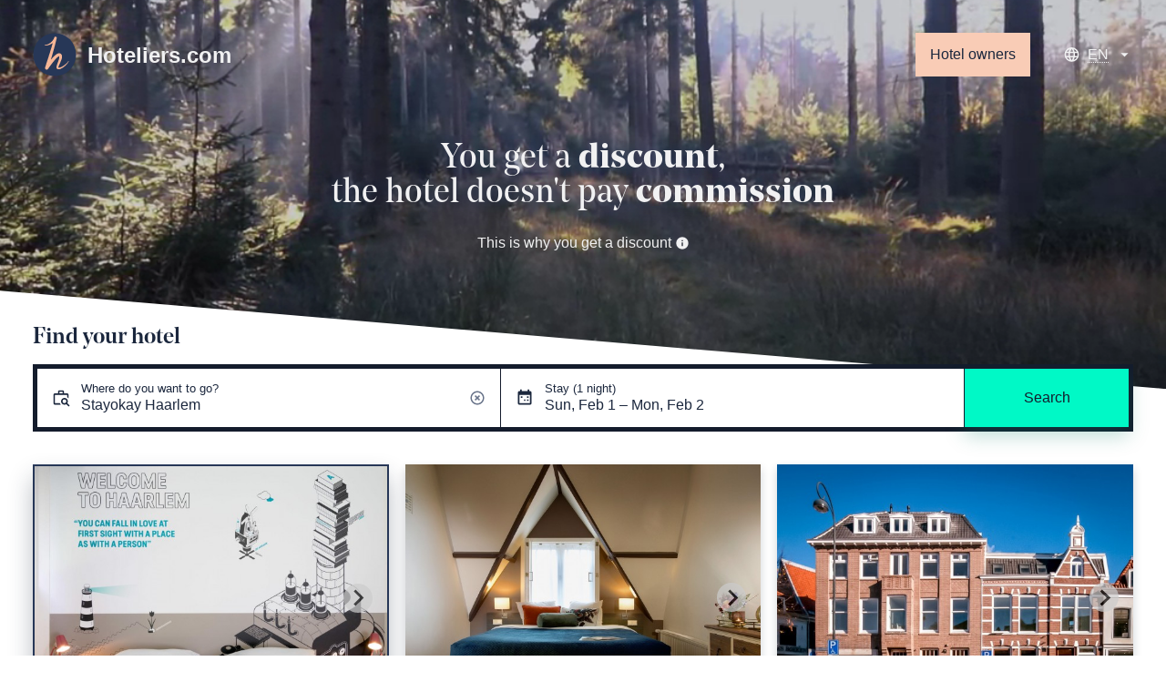

--- FILE ---
content_type: text/html; charset=utf-8
request_url: https://www.hoteliers.com/en/hotels/netherlands/haarlem/stayokay-haarlem
body_size: 48651
content:
<!doctype html>
<html data-n-head-ssr>
  <head >
    <title>Stayokay Haarlem, Haarlem - Book at the hotel | Hoteliers.com</title><meta data-n-head="ssr" charset="utf-8"><meta data-n-head="ssr" property="og:site_name" content="Hoteliers.com"><meta data-n-head="ssr" property="og:type" content="website"><meta data-n-head="ssr" name="viewport" content="width=device-width, initial-scale=1"><meta data-n-head="ssr" name="theme-color" content="#273757"><meta data-n-head="ssr" data-hid="description" name="description" content="Stayokay Haarlem, Haarlem - Enjoy this if you love shopping, culture, Burgundian life, but also when it comes to dunes and beach."><link data-n-head="ssr" rel="icon" type="image/x-icon" href="/favicon.ico"><link data-n-head="ssr" rel="icon" type="image/png" sizes="16x16" href="/apple-icon-16x16.png"><link data-n-head="ssr" rel="icon" type="image/png" sizes="32x32" href="/apple-icon-32x32.png"><link data-n-head="ssr" rel="icon" type="image/png" sizes="96x96" href="/apple-icon-96x96.png"><link data-n-head="ssr" rel="apple-touch-icon" sizes="57x57" href="/apple-icon-57x57.png"><link data-n-head="ssr" rel="apple-touch-icon" sizes="72x72" href="/apple-icon-72x72.png"><link data-n-head="ssr" rel="apple-touch-icon" sizes="76x76" href="/apple-icon-76x76.png"><link data-n-head="ssr" rel="apple-touch-icon" sizes="114x114" href="/apple-icon-114x114.png"><link data-n-head="ssr" rel="apple-touch-icon" sizes="120x120" href="/apple-icon-120x120.png"><link data-n-head="ssr" rel="apple-touch-icon" sizes="144x144" href="/apple-icon-144x144.png"><link data-n-head="ssr" rel="apple-touch-icon" sizes="152x152" href="/apple-icon-152x152.png"><link data-n-head="ssr" rel="apple-touch-icon" sizes="180x180" href="/apple-icon-180x180.png"><link data-n-head="ssr" rel="canonical" href="https://www.hoteliers.com/en/hotels/netherlands/haarlem/stayokay-haarlem"><link data-n-head="ssr" rel="alternate" href="https://www.hoteliers.com/en/hotels/netherlands/haarlem/stayokay-haarlem" hreflang="x-default"><link data-n-head="ssr" rel="alternate" href="https://www.hoteliers.com/en/hotels/netherlands/haarlem/stayokay-haarlem" hreflang="en"><link data-n-head="ssr" rel="alternate" href="https://www.hoteliers.com/nl/hotels/nederland/haarlem/stayokay-haarlem" hreflang="nl"><link data-n-head="ssr" rel="alternate" href="https://www.hoteliers.com/de/hotels/niederlande/haarlem/stayokay-haarlem" hreflang="de"><link data-n-head="ssr" rel="alternate" href="https://www.hoteliers.com/es/hotels/paises-bajos/haarlem/stayokay-haarlem" hreflang="es"><link data-n-head="ssr" rel="alternate" href="https://www.hoteliers.com/fr/hotels/pays-bas/haarlem/stayokay-haarlem" hreflang="fr"><link data-n-head="ssr" rel="alternate" href="https://www.hoteliers.com/it/hotels/paesi-bassi/haarlem/stayokay-haarlem" hreflang="it"><script data-n-head="ssr" src="https://www.googletagmanager.com/gtag/js?id=UA-236832-11" defer></script><link rel="preload" href="/_nuxt/0909450.js" as="script"><link rel="preload" href="/_nuxt/e543226.js" as="script"><link rel="preload" href="/_nuxt/09ea926.js" as="script"><link rel="preload" href="/_nuxt/ae483fc.js" as="script"><link rel="preload" href="/_nuxt/813fa7e.js" as="script"><link rel="preload" href="/_nuxt/6cec6cf.js" as="script"><link rel="preload" href="/_nuxt/b1a4c4b.js" as="script"><style data-vue-ssr-id="251d87f7:0 7e56e4e3:0 f06e6b5a:0">/*! normalize.css v3.0.2 | MIT License | git.io/normalize */html{font-family:sans-serif;-ms-text-size-adjust:100%;-webkit-text-size-adjust:100%}body{margin:0}article,aside,details,figcaption,figure,footer,header,hgroup,main,menu,nav,section,summary{display:block}audio,canvas,progress,video{display:inline-block;vertical-align:baseline}audio:not([controls]){display:none;height:0}[hidden],template{display:none}a{background-color:rgba(0,0,0,0)}a:active,a:hover{outline:0}abbr[title]{border-bottom:1px dotted}b,strong{font-weight:700}dfn{font-style:italic}h1{font-size:2em;margin:.67em 0}mark{background:#ff0;color:#000}small{font-size:80%}sub,sup{font-size:75%;line-height:0;position:relative;vertical-align:baseline}sup{top:-.5em}sub{bottom:-.25em}img{border:0}svg:not(:root){overflow:hidden}figure{margin:0}hr{-webkit-box-sizing:content-box;box-sizing:content-box;height:0}pre{overflow:auto}code,kbd,pre,samp{font-family:monospace,monospace;font-size:1em}button,input,optgroup,select,textarea{color:inherit;font:inherit;margin:0}button{overflow:visible}button,select{text-transform:none}button,html input[type=button],input[type=reset],input[type=submit]{-webkit-appearance:button;cursor:pointer}button[disabled],html input[disabled]{cursor:default}button::-moz-focus-inner,input::-moz-focus-inner{border:0;padding:0}input{line-height:normal}input[type=checkbox],input[type=radio]{-webkit-box-sizing:border-box;box-sizing:border-box;padding:0}input[type=number]::-webkit-inner-spin-button,input[type=number]::-webkit-outer-spin-button{height:auto}input[type=search]{-webkit-appearance:textfield;-webkit-box-sizing:content-box;box-sizing:content-box}input[type=search]::-webkit-search-cancel-button,input[type=search]::-webkit-search-decoration{-webkit-appearance:none}fieldset{border:1px solid silver;margin:0 2px;padding:.35em .625em .75em}legend{border:0;padding:0}textarea{overflow:auto}optgroup{font-weight:700}table{border-collapse:collapse;border-spacing:0}td,th{padding:0}*,:after,:before{-webkit-box-sizing:border-box;-ms-box-sizing:border-box;-o-box-sizing:border-box;box-sizing:border-box}blockquote,caption,dd,dl,fieldset,form,h1,h2,h3,h4,h5,h6,hr,legend,ol,p,pre,table,td,th,ul{margin:0;padding:0}abbr[title],dfn[title]{cursor:help}ins,u{text-decoration:none}ins{border-bottom:1px solid}img{font-style:italic}hr{border-top:1px solid;border-bottom:0;opacity:.3}.drop-cap>p:first-child:first-letter{float:left;line-height:2.66rem;font-size:3rem;margin-right:2px}.first-line-em>p:first-child:first-line{font-weight:700}blockquote,q{quotes:"“" "”" "‘" "’"}blockquote:before,q:before{content:open-quote}blockquote:after,q:after{content:close-quote}.lh-solid{line-height:1}.lh-tight{line-height:1.25}.visuallyhidden{border:0;clip:rect(0 0 0 0);height:1px;margin:-1px;overflow:hidden;padding:0;position:absolute;white-space:nowrap;width:1px}.cf:after{content:"";display:table;clear:both}.col-1of1{width:100%}.col-1of2{width:50%}.col-1of3{width:33.3333333333%}.col-2of3{width:66.6666666667%}.col-1of4{width:25%}.col-2of4{width:50%}.col-3of4{width:75%}.col-1of5{width:20%}.col-2of5{width:40%}.col-3of5{width:60%}.col-4of5{width:80%}.col-1of6{width:16.6666666667%}.col-2of6{width:33.3333333333%}.col-3of6{width:50%}.col-4of6{width:66.6666666667%}.col-5of6{width:83.3333333333%}.col-1of7{width:14.2857142857%}.col-2of7{width:28.5714285714%}.col-3of7{width:42.8571428571%}.col-4of7{width:57.1428571429%}.col-5of7{width:71.4285714286%}.col-6of7{width:85.7142857143%}@media(max-width:calc(1280px - 1px)){.large-col-1of1{width:100%}.large-col-1of2{width:50%}.large-col-1of3{width:33.3333333333%}.large-col-2of3{width:66.6666666667%}.large-col-1of4{width:25%}.large-col-2of4{width:50%}.large-col-3of4{width:75%}.large-col-1of5{width:20%}.large-col-2of5{width:40%}.large-col-3of5{width:60%}.large-col-4of5{width:80%}.large-col-1of6{width:16.6666666667%}.large-col-2of6{width:33.3333333333%}.large-col-3of6{width:50%}.large-col-4of6{width:66.6666666667%}.large-col-5of6{width:83.3333333333%}.large-col-1of7{width:14.2857142857%}.large-col-2of7{width:28.5714285714%}.large-col-3of7{width:42.8571428571%}.large-col-4of7{width:57.1428571429%}.large-col-5of7{width:71.4285714286%}.large-col-6of7{width:85.7142857143%}}@media(max-width:calc(768px - 1px)){.medium-col-1of1{width:100%}.medium-col-1of2{width:50%}.medium-col-1of3{width:33.3333333333%}.medium-col-2of3{width:66.6666666667%}.medium-col-1of4{width:25%}.medium-col-2of4{width:50%}.medium-col-3of4{width:75%}.medium-col-1of5{width:20%}.medium-col-2of5{width:40%}.medium-col-3of5{width:60%}.medium-col-4of5{width:80%}.medium-col-1of6{width:16.6666666667%}.medium-col-2of6{width:33.3333333333%}.medium-col-3of6{width:50%}.medium-col-4of6{width:66.6666666667%}.medium-col-5of6{width:83.3333333333%}.medium-col-1of7{width:14.2857142857%}.medium-col-2of7{width:28.5714285714%}.medium-col-3of7{width:42.8571428571%}.medium-col-4of7{width:57.1428571429%}.medium-col-5of7{width:71.4285714286%}.medium-col-6of7{width:85.7142857143%}}@media(max-width:calc(768px - 1px)){.small-col-1of1{width:100%}.small-col-1of2{width:50%}.small-col-1of3{width:33.3333333333%}.small-col-2of3{width:66.6666666667%}.small-col-1of4{width:25%}.small-col-2of4{width:50%}.small-col-3of4{width:75%}.small-col-1of5{width:20%}.small-col-2of5{width:40%}.small-col-3of5{width:60%}.small-col-4of5{width:80%}.small-col-1of6{width:16.6666666667%}.small-col-2of6{width:33.3333333333%}.small-col-3of6{width:50%}.small-col-4of6{width:66.6666666667%}.small-col-5of6{width:83.3333333333%}.small-col-1of7{width:14.2857142857%}.small-col-2of7{width:28.5714285714%}.small-col-3of7{width:42.8571428571%}.small-col-4of7{width:57.1428571429%}.small-col-5of7{width:71.4285714286%}.small-col-6of7{width:85.7142857143%}}.h5,h5{font-size:.8rem}.h6,h6{font-size:.64rem}.h4,h4{font-size:1rem}.h3,h3{font-size:1.25rem}.h2,h2{font-size:1.5625rem}.h1,h1{font-size:1.953125rem}.deca{font-size:1.25rem}.hecto{font-size:1.5625rem}.kilo{font-size:1.953125rem}.mega{font-size:2.44140625rem}.giga{font-size:3.0517578125rem}.tera{font-size:3.8146972656rem}.deci{font-size:.8rem}.centi{font-size:.64rem}.milli{font-size:.512rem}.micro{font-size:.4096rem}.nano{font-size:.32768rem}.pico{font-size:.262144rem}.h-list-inline,.h-list-reset{list-style:none}.h-list-inline li{display:inline-block}.h-list-bullets{list-style:none;margin-left:1.25em}.h-list-bullets li{position:relative}.h-list-bullets li:before{content:"";position:absolute;top:calc(.5em - 2px);right:calc(100% + .65em - 2px);width:4px;height:4px;background-color:currentColor}.h-list-bullets--v-center li:before{top:calc(50% - 2px)}.h-circle{border-radius:50%}.h-contains-content-list ol,.h-contains-content-list ul{margin-bottom:36px;margin-left:36px}.h-contains-content-list ul{list-style:disc}.h-contains-content-list ol{list-style:decimal}.h-float-left{float:left}.h-float-right{float:right}.h-pos-static{position:static}.h-pos-absolute{position:absolute}.h-pos-relative{position:relative}.h-pos-fixed{position:fixed}.h-v-align-center{position:relative;top:50%;-webkit-transform:translateY(-50%);-ms-transform:translateY(-50%);transform:translateY(-50%)}.h-v-align-center-flex{display:-webkit-box;display:-ms-flexbox;display:flex;-webkit-box-orient:vertical;-webkit-box-direction:normal;-ms-flex-direction:column;flex-direction:column;-webkit-box-pack:center;-ms-flex-pack:center;justify-content:center}.h-soft{padding:36px}.h-soft-poles{padding-top:36px;padding-bottom:36px}.h-soft-sides{padding-right:36px;padding-left:36px}.h-soft-s{padding:.7rem}.h-soft-poles-s{padding-top:.7rem;padding-bottom:.7rem}.h-soft-sides-s{padding-right:.7rem;padding-left:.7rem}.h-text-left{text-align:left}.h-text-center{text-align:center}.h-text-right{text-align:right}.h-nowrap{white-space:nowrap}.h-block,.h-shown{display:block!important}.h-hidden{display:none!important}@media only screen and (max-width:calc(768px - 1px)){.h-show-small{display:block!important}}@media only screen and (max-width:calc(768px - 1px)){.h-hidden-small{display:none!important}}.h-push{margin:36px}.h-push-up{margin-top:36px}.h-push-right{margin-right:36px}.h-push-down{margin-bottom:36px}.h-push-left{margin-left:36px}.h-push-poles{margin-top:36px;margin-bottom:36px}.h-push-sides{margin-right:36px;margin-left:36px}.h-push-up-s{margin-top:.7rem}.h-push-right-s{margin-right:.7rem}.h-push-down-s{margin-bottom:.7rem}.h-push-left-s{margin-left:.7rem}.h-push-poles-s{margin-top:.7rem;margin-bottom:.7rem}.h-push-sides-s{margin-right:.7rem;margin-left:.7rem}.flush{margin:0}.flush--up{margin-top:0}.flush--right{margin-right:0}.flush--down{margin-bottom:0}.flush--left{margin-left:0}.flush--poles{margin-top:0;margin-bottom:0}.flush--sides{margin-right:0;margin-left:0}.h-border-radius{border-radius:0;overflow:hidden}@media only screen and (min-width:768px){.h-border-radius-large{border-radius:0;overflow:hidden}}.h-border-top{border-top:1px solid #d3d3d3}.h-border-right{border-right:1px solid #d3d3d3}.h-border-bottom{border-bottom:1px solid #d3d3d3}.h-border-left{border-left:1px solid #d3d3d3}@media only screen and (max-width:calc(768px - 1px)){.h-border-top-small{border-top:1px solid #d3d3d3}.h-border-right-small{border-right:1px solid #d3d3d3}.h-border-bottom-small{border-bottom:1px solid #d3d3d3}.h-border-left-small{border-left:1px solid #d3d3d3}}img{max-width:100%}.o-grid{-webkit-box-orient:horizontal;-ms-flex-direction:row;flex-direction:row}.o-grid,.o-grid .o-grid__cell--flex{display:-webkit-box;display:-ms-flexbox;display:flex;-webkit-box-direction:normal}.o-grid .o-grid__cell--flex{-webkit-box-orient:vertical;-ms-flex-direction:column;flex-direction:column;-webkit-box-align:stretch;-ms-flex-align:stretch;align-items:stretch}.o-grid--gutter>.o-grid__cell{padding-left:36px}.o-grid--equal-cells>.o-grid__cell{-webkit-box-flex:1;-ms-flex:1;flex:1}@media only screen and (max-width:calc(768px - 1px)){.o-grid--vertical-small{-webkit-box-orient:vertical;-webkit-box-direction:normal;-ms-flex-direction:column;flex-direction:column;margin-left:0}.o-grid--vertical-small>.o-grid__cell{padding-left:0;margin-bottom:36px}.o-grid--vertical-small>.o-grid__cell:last-child{margin-bottom:0}}@media only screen and (max-width:calc(768px - 1px)){.o-grid--horizontal-small{-webkit-box-orient:horizontal!important;-webkit-box-direction:normal!important;-ms-flex-direction:row!important;flex-direction:row!important}}.o-grid--wrap{-ms-flex-wrap:wrap;flex-wrap:wrap}.o-grid--flexible-column{-webkit-box-orient:vertical;-webkit-box-direction:normal;-ms-flex-direction:column;flex-direction:column;-webkit-box-pack:justify;-ms-flex-pack:justify;justify-content:space-between}.o-grid--align-center{-webkit-box-align:center;-ms-flex-align:center;align-items:center}.o-icon{position:relative}.o-icon--leading{padding-left:27px;white-space:nowrap}.o-icon--leading .o-icon__icon{left:0}.o-icon--trailing{padding-right:27px;white-space:nowrap}.o-icon--trailing .o-icon__icon{right:0}.o-icon--field{padding-left:0}.o-icon--field.o-icon--field-right .input-text,.o-icon--field.o-icon--field-right .select select,.o-icon--field.o-icon--field-right [type=text]{padding-right:36px}.o-icon--field.o-icon--field-left .input-text,.o-icon--field.o-icon--field-left .select select,.o-icon--field.o-icon--field-left [type=text]{padding-left:36px}.o-icon--loader{display:inline-block;height:2rem;width:2rem;vertical-align:middle}.o-icon--loader .o-icon__icon{top:0;height:2rem;width:2rem}.o-icon__icon{display:block;position:absolute;top:50%;-webkit-transform:translateY(-50%);-ms-transform:translateY(-50%);transform:translateY(-50%);height:1.2rem;width:1.2rem;overflow:hidden;background-repeat:no-repeat}.o-icon__icon--l{height:1.8rem;width:1.8rem}.o-icon__icon--xl{height:2.4rem;width:2.4rem}.o-nav{display:-webkit-box;display:-ms-flexbox;display:flex;margin-bottom:0;margin-left:0;-webkit-box-orient:horizontal;-ms-flex-flow:row wrap;flex-flow:row wrap;list-style:none}.o-nav,.o-nav--stacked{-webkit-box-direction:normal}.o-nav--stacked{-webkit-box-orient:vertical;-ms-flex-direction:column;flex-direction:column}.o-nav--stacked .o-nav__link{margin-right:0}.o-nav--center{-webkit-box-pack:center;-ms-flex-pack:center;justify-content:center}.o-nav--right{-webkit-box-pack:end;-ms-flex-pack:end;justify-content:flex-end}.o-nav--right .o-nav__link{margin-right:0;margin-left:.7rem}.o-nav__link{margin-right:.7rem;text-decoration:none;-webkit-transition:all .25s;-o-transition:all .25s;transition:all .25s}.o-nav__link--block{display:block;padding:.7rem}.o-ratio{width:100%}.o-ratio__size{position:relative;width:100%}.o-ratio__size--1-1,.o-ratio__size--square{padding-bottom:100%}.o-ratio__size--4-3{padding-bottom:75%}.o-ratio__size--16-9{padding-bottom:56.25%}.o-ratio__size--21-9{padding-bottom:42.8571428571%}.o-ratio__size--golden{padding-bottom:61.804697157%}.o-ratio__size--iso-a-landscape{padding-bottom:70.7113562438%}.o-ratio__size--iso-a-portrait{padding-bottom:141.42%}.o-ratio__content{position:absolute;top:0;right:0;bottom:0;left:0;overflow:hidden}.o-ratio__content--cirlce{border-radius:50%;background:#fff}.o-ratio__media{width:100%}@-webkit-keyframes splide-loading{0%{-webkit-transform:rotate(0);transform:rotate(0)}to{-webkit-transform:rotate(1turn);transform:rotate(1turn)}}@keyframes splide-loading{0%{-webkit-transform:rotate(0);transform:rotate(0)}to{-webkit-transform:rotate(1turn);transform:rotate(1turn)}}.splide__container{position:relative;-webkit-box-sizing:border-box;box-sizing:border-box}.splide__list{margin:0!important;padding:0!important;width:-webkit-max-content;width:-moz-max-content;width:max-content;will-change:transform}.splide.is-active .splide__list{display:-webkit-box;display:-ms-flexbox;display:flex}.splide__pagination{display:-webkit-inline-box;display:-ms-inline-flexbox;display:inline-flex;-webkit-box-align:center;-ms-flex-align:center;align-items:center;width:95%;-ms-flex-wrap:wrap;flex-wrap:wrap;-webkit-box-pack:center;-ms-flex-pack:center;justify-content:center;margin:0}.splide__pagination li{list-style-type:none;display:inline-block;line-height:1;margin:0}.splide{visibility:hidden}.splide,.splide__slide{position:relative;outline:none}.splide__slide{-webkit-box-sizing:border-box;box-sizing:border-box;list-style-type:none!important;margin:0;-ms-flex-negative:0;flex-shrink:0}.splide__slide img{vertical-align:bottom}.splide__slider{position:relative}.splide__spinner{position:absolute;top:0;left:0;right:0;bottom:0;margin:auto;display:inline-block;width:20px;height:20px;border-radius:50%;border:2px solid #999;border-left-color:rgba(0,0,0,0);-webkit-animation:splide-loading 1s linear infinite;animation:splide-loading 1s linear infinite}.splide__track{position:relative;z-index:0;overflow:hidden}.splide--draggable>.splide__track>.splide__list>.splide__slide{-webkit-user-select:none;-moz-user-select:none;-ms-user-select:none;user-select:none}.splide--fade>.splide__track>.splide__list{display:block}.splide--fade>.splide__track>.splide__list>.splide__slide{position:absolute;top:0;left:0;z-index:0;opacity:0}.splide--fade>.splide__track>.splide__list>.splide__slide.is-active{position:relative;z-index:1;opacity:1}.splide--rtl{direction:rtl}.splide--ttb>.splide__track>.splide__list{display:block}.splide--ttb>.splide__pagination{width:auto}.splide__arrow{position:absolute;z-index:1;top:50%;-webkit-transform:translateY(-50%);-ms-transform:translateY(-50%);transform:translateY(-50%);width:2em;height:2em;border-radius:50%;display:-webkit-box;display:-ms-flexbox;display:flex;-webkit-box-align:center;-ms-flex-align:center;align-items:center;-webkit-box-pack:center;-ms-flex-pack:center;justify-content:center;border:none;padding:0;opacity:.7;background:#ccc}.splide__arrow svg{width:1.2em;height:1.2em}.splide__arrow:hover{cursor:pointer;opacity:.9}.splide__arrow:focus{outline:none}.splide__arrow--prev{left:1em}.splide__arrow--prev svg{-webkit-transform:scaleX(-1);-ms-transform:scaleX(-1);transform:scaleX(-1)}.splide__arrow--next{right:1em}.splide__pagination{position:absolute;z-index:1;bottom:.5em;left:50%;-webkit-transform:translateX(-50%);-ms-transform:translateX(-50%);transform:translateX(-50%);padding:0}.splide__pagination__page{display:inline-block;width:8px;height:8px;background:#ccc;border-radius:50%;margin:3px;padding:0;-webkit-transition:-webkit-transform .2s linear;transition:-webkit-transform .2s linear;-o-transition:transform .2s linear;transition:transform .2s linear;transition:transform .2s linear,-webkit-transform .2s linear;border:none;opacity:.7}.splide__pagination__page.is-active{-webkit-transform:scale(1.4);-ms-transform:scale(1.4);transform:scale(1.4);background:#fff}.splide__pagination__page:hover{cursor:pointer;opacity:.9}.splide__pagination__page:focus{outline:none}.splide__progress__bar{width:0;height:3px;background:#ccc}.splide--nav>.splide__track>.splide__list>.splide__slide{border:3px solid rgba(0,0,0,0)}.splide--nav>.splide__track>.splide__list>.splide__slide.is-active{border-color:#000}.splide--nav>.splide__track>.splide__list>.splide__slide:focus{outline:none}.splide--rtl>.splide__arrows .splide__arrow--prev,.splide--rtl>.splide__track>.splide__arrows .splide__arrow--prev{right:1em;left:auto}.splide--rtl>.splide__arrows .splide__arrow--prev svg,.splide--rtl>.splide__track>.splide__arrows .splide__arrow--prev svg{-webkit-transform:scaleX(1);-ms-transform:scaleX(1);transform:scaleX(1)}.splide--rtl>.splide__arrows .splide__arrow--next,.splide--rtl>.splide__track>.splide__arrows .splide__arrow--next{left:1em;right:auto}.splide--rtl>.splide__arrows .splide__arrow--next svg,.splide--rtl>.splide__track>.splide__arrows .splide__arrow--next svg{-webkit-transform:scaleX(-1);-ms-transform:scaleX(-1);transform:scaleX(-1)}.splide--ttb>.splide__arrows .splide__arrow,.splide--ttb>.splide__track>.splide__arrows .splide__arrow{left:50%;-webkit-transform:translate(-50%);-ms-transform:translate(-50%);transform:translate(-50%)}.splide--ttb>.splide__arrows .splide__arrow--prev,.splide--ttb>.splide__track>.splide__arrows .splide__arrow--prev{top:1em}.splide--ttb>.splide__arrows .splide__arrow--prev svg,.splide--ttb>.splide__track>.splide__arrows .splide__arrow--prev svg{-webkit-transform:rotate(-90deg);-ms-transform:rotate(-90deg);transform:rotate(-90deg)}.splide--ttb>.splide__arrows .splide__arrow--next,.splide--ttb>.splide__track>.splide__arrows .splide__arrow--next{top:auto;bottom:1em}.splide--ttb>.splide__arrows .splide__arrow--next svg,.splide--ttb>.splide__track>.splide__arrows .splide__arrow--next svg{-webkit-transform:rotate(90deg);-ms-transform:rotate(90deg);transform:rotate(90deg)}.splide--ttb>.splide__pagination{display:-webkit-box;display:-ms-flexbox;display:flex;-webkit-box-orient:vertical;-webkit-box-direction:normal;-ms-flex-direction:column;flex-direction:column;bottom:50%;left:auto;right:.5em;-webkit-transform:translateY(50%);-ms-transform:translateY(50%);transform:translateY(50%)}.splide__arrow[disabled]{display:none}.o-accordion{border:1px solid}.o-accordion__item{padding:1.5rem}.o-accordion__item svg{-webkit-transition:all .3s ease-in-out;-o-transition:all .3s ease-in-out;transition:all .3s ease-in-out}.o-accordion__item .o-accordion__trigger *{pointer-events:none}.o-accordion__item--active{background-color:#fff}.o-accordion__item--active .o-accordion__content{max-height:200vh;opacity:1;-webkit-transition:all .1s ease-in-out;-o-transition:all .1s ease-in-out;transition:all .1s ease-in-out;padding-top:1.5rem}.o-accordion__item--active svg{-webkit-transform:rotate(180deg);-ms-transform:rotate(180deg);transform:rotate(180deg)}.o-accordion__item+.o-accordion__item{border-top:1px solid}.o-accordion__heading{margin-bottom:0;font-family:inherit}.o-accordion__trigger{background:rgba(0,0,0,0);width:100%;border:0;text-align:left}.o-accordion__trigger .o-accordion__icon{fill:currentColor}.o-accordion__content{overflow:hidden;max-height:0;margin-left:1.5rem;-webkit-transition:all .3s ease-in-out;-o-transition:all .3s ease-in-out;transition:all .3s ease-in-out;opacity:0;height:auto;padding-top:0}.o-accordion__content ol,.o-accordion__content ul{list-style-position:inside}.o-button{display:inline-block;text-decoration:none;line-height:1;word-wrap:none;background:#273757;background:var(--buttonBackground);color:#fff;color:var(--buttonColor);padding:1em;padding:var(--buttonPadding);border:0;-webkit-transition:all .2s ease;-o-transition:all .2s ease;transition:all .2s ease;text-align:center}.o-button:active{-webkit-transform:scale(.98);-ms-transform:scale(.98);transform:scale(.98)}@media screen and (max-height:870px){.o-button--why{padding:.5em;padding:calc(var(--buttonPadding)/2)}}.o-button--naked{color:inherit;background:none}.o-button--naked:hover{text-decoration:underline}.o-pill{display:inline-block;padding:.25em;line-height:1}.o-pill--discount{background:#40fbd4;color:#1b273d}.o-container{max-width:1400px;max-width:var(--pageWidth);margin-left:auto;margin-right:auto;padding:36px;padding:var(--spacing);position:relative}@media only screen and (max-width:calc(768px - 1px)){.o-container{--spacing:12px}}.o-container--small{max-width:50em}@media only screen and (max-width:calc(768px - 1px)){.o-container--mobile{width:calc(100% - 36px);width:calc(100% - var(--spacing));margin-top:36px;margin-top:var(--spacing)}}@media only screen and (max-width:calc($bb-bp__medium - 1px)){.m-hero+.o-container{--spacing:0 12px 12px}}@-webkit-keyframes loader-spin{to{-webkit-transform:rotate(1turn);transform:rotate(1turn)}}@keyframes loader-spin{to{-webkit-transform:rotate(1turn);transform:rotate(1turn)}}.o-loader{-webkit-animation:loader-spin 1s ease-in-out infinite;animation:loader-spin 1s ease-in-out infinite}:root{--rule-height:12px}.o-skeleton-loading{width:100%;height:100%}.o-skeleton-loading__group{width:100%}.o-skeleton-loading__group--heading{margin-bottom:36px;margin-bottom:calc(var(--rule-height)*3)}.o-skeleton-loading__group--paragraph{margin-bottom:24px;margin-bottom:calc(var(--rule-height)*2)}.o-skeleton-loading__title{height:36px;height:calc(var(--rule-height)*3);width:35%;min-width:250px;max-width:400px;margin-bottom:10px}.o-skeleton-loading__sub-title{height:24px;height:calc(var(--rule-height)*2);width:25%;min-width:175px;max-width:400px;margin-bottom:12px;margin-bottom:var(--rule-height)}.o-skeleton-loading__line{height:12px;height:var(--rule-height);width:100%;margin-bottom:12px;margin-bottom:var(--rule-height)}.o-skeleton-loading__line:last-child{width:75%;margin-bottom:0}.o-skeleton-loading__item{position:relative;background:#f1f1f2;overflow:hidden;border-radius:3px}.o-skeleton-loading__item:after{content:"";top:0;right:0;bottom:0;left:0;position:absolute;-webkit-animation-duration:1s;animation-duration:1s;-webkit-animation-fill-mode:forwards;animation-fill-mode:forwards;-webkit-animation-iteration-count:infinite;animation-iteration-count:infinite;-webkit-animation-name:a-skeleton-loading;animation-name:a-skeleton-loading;-webkit-animation-timing-function:linear;animation-timing-function:linear;background:#f1f1f2;background-image:-o-linear-gradient(320deg,#f1f1f2 0,#f1f1f2 30%,rgba(200,203,209,.1) 50%,#f1f1f2 70%,#f1f1f2 100%);background-image:linear-gradient(130deg,#f1f1f2,#f1f1f2 30%,rgba(200,203,209,.1) 50%,#f1f1f2 70%,#f1f1f2);background-repeat:no-repeat}.o-skeleton-loading__block{margin-bottom:12px;margin-bottom:var(--rule-height)}.o-skeleton-loading__block--4-3{padding-bottom:75%}.o-skeleton-loading__block--full-full{width:100%;height:100%}.o-skeleton-loading__block--large-full{width:100%;height:80vh}.o-skeleton-loading__block--small-small{width:120px;height:120px}@-webkit-keyframes a-skeleton-loading{0%{left:-100%;right:100%}to{left:100%;right:-100%}}@keyframes a-skeleton-loading{0%{left:-100%;right:100%}to{left:100%;right:-100%}}.o-sticky{--position:unset;--width:unset;--top:unset;--spacerHeight:unset;position:relative}@media only screen and (min-width:768px){.o-sticky__target{position:var(--position);top:var(--top);width:var(--width);z-index:10}.o-sticky__spacer{height:var(--spacerHeight)}}.svg-icon{display:-webkit-inline-box;display:-ms-inline-flexbox;display:inline-flex;-ms-flex-item-align:center;align-self:center}.svg-icon img,.svg-icon svg{height:1em;width:1em;fill:currentColor}.svg-icon.baseline svg,.svg-icon img{top:.125em;position:relative}.m-autocomplete{--autocompleteSelectedBG:#273757;--autocompleteSelectedFG:#fff;z-index:1000;-webkit-box-shadow:0 0 0 rgba(0,0,0,0)!important;box-shadow:0 0 0 rgba(0,0,0,0)!important;position:relative}.m-autocomplete__dropdown{background:#fff;z-index:200;max-height:50vh;overflow:auto}.m-autocomplete__dropdown:not(.m-autocomplete__dropdown--open){display:none}@media screen and (min-width:768px){.m-autocomplete__dropdown--bottom{position:relative;border-top:1px solid #e4e6e8;margin-top:-1px;-webkit-box-shadow:0 10px 20px rgba(39,55,87,.15);box-shadow:0 10px 20px rgba(39,55,87,.15);-webkit-box-shadow:var(--boxShadow);box-shadow:var(--boxShadow)}.m-autocomplete__dropdown--top{position:absolute;bottom:calc(100% - 1px);width:100%;border-bottom:1px solid #e4e6e8}}.m-autocomplete__no-results{border-bottom:1px solid #e4e6e8}.m-autocomplete__loading,.m-autocomplete__no-results{padding:36px 1rem;text-align:center}.m-autocomplete__list{list-style:none;margin:0}.m-autocomplete__heading{font-size:80%;padding:.7rem 1rem .5rem;text-transform:uppercase;letter-spacing:.1em}.m-autocomplete__result{--resultBackground:#fff;--resultColor:#111;background:var(--resultBackground);color:var(--resultColor);padding:.7rem 1rem;cursor:pointer}.m-autocomplete__result:hover{--resultBackground:#f1f1f2}.m-autocomplete__result.active,.m-autocomplete__result[aria-selected=true]{--resultBackground:#273757;--resultColor:#fff}.m-autocomplete__result-country{font-size:90%}.m-autocomplete__button{--angleHeight:1.25rem;--backgroundColor:#f1f1f2;display:block;padding:15vmin 1rem 1rem;padding:var(--angleHeight) 1rem 1rem;cursor:pointer}@media screen and (max-width:calc(768px - 1px)){.m-booker-title{margin:1rem}}.m-booker-wrapper{position:sticky;top:-4.5rem;z-index:9000}@media screen and (max-width:calc(768px - 1px)){.m-booker-wrapper{--spacing:0;position:fixed;z-index:9000;top:auto;bottom:0;left:0;right:0;padding-top:4rem;max-height:100%;overflow:auto;-webkit-transform:translateY(calc(100% - 4rem));-ms-transform:translateY(calc(100% - 4rem));transform:translateY(calc(100% - 4rem));-webkit-transition:-webkit-transform .25s ease;transition:-webkit-transform .25s ease;-o-transition:transform .25s ease;transition:transform .25s ease;transition:transform .25s ease,-webkit-transform .25s ease}.m-booker-wrapper:after{content:"";display:block;position:absolute;z-index:-1;width:100%;bottom:0;height:calc(100% - 4rem);background:#fff;-webkit-box-shadow:0 10px 20px rgba(39,55,87,.15);box-shadow:0 10px 20px rgba(39,55,87,.15);-webkit-box-shadow:var(--boxShadow);box-shadow:var(--boxShadow);-webkit-transition:height .5s ease;-o-transition:height .5s ease;transition:height .5s ease}.m-booker-wrapper.m-booker-wrapper--visible{-webkit-transform:translateY(0);-ms-transform:translateY(0);transform:translateY(0)}.m-booker-wrapper.m-booker-wrapper--visible:after{height:calc(100% - 2rem)}}.m-booker-toggle{position:absolute;top:.75rem;left:50%;-webkit-transform:translateX(-50%);-ms-transform:translateX(-50%);transform:translateX(-50%);z-index:8000;text-align:center;-webkit-transition:bottom .25s;-o-transition:bottom .25s;transition:bottom .25s;-webkit-transition-delay:.25s;-o-transition-delay:.25s;transition-delay:.25s;padding:.75rem;text-transform:uppercase;letter-spacing:.1em;line-height:1rem;background:rgba(20,28,44,.8);color:#fff;border-radius:5rem}@media screen and (min-width:768px){.m-booker-toggle{display:none}}.m-booker{display:grid;position:sticky;top:0;--buttonBackground:#00f9c6;--buttonColor:#141c2c}@media screen and (min-width:768px){.m-booker{grid-template-columns:repeat(2,1fr) 15%;border:5px solid #141c2c}}.m-booker__item{position:relative}@media screen and (min-width:768px){.m-booker__item{height:4rem;border-right:1px solid #141c2c}}.m-booker__item ::-webkit-input-placeholder{color:#687389;color:var(--textColorDeemphasized)}.m-booker__item ::-moz-placeholder{color:#687389;color:var(--textColorDeemphasized)}.m-booker__item :-ms-input-placeholder{color:#687389;color:var(--textColorDeemphasized)}.m-booker__item ::-ms-input-placeholder{color:#687389;color:var(--textColorDeemphasized)}.m-booker__item ::placeholder{color:#687389;color:var(--textColorDeemphasized)}@media screen and (max-width:calc(768px - 1px)){.m-booker__item--hidden-small{display:none}}@media screen and (max-width:768px){.m-booker__item--destination{border:5px solid #141c2c}}.m-booker__icon{height:1.25rem;width:1.25rem;position:absolute;left:1rem;top:.5rem}@media screen and (min-width:768px){.m-booker__icon{top:50%;-webkit-transform:translateY(-50%);-ms-transform:translateY(-50%);transform:translateY(-50%);pointer-events:none;z-index:10}}.m-booker__label{position:absolute;top:.75rem;left:2.5rem;font-size:80%;height:1rem;line-height:1rem;-webkit-transition:all .125s ease-out;-o-transition:all .125s ease-out;transition:all .125s ease-out;opacity:1}@media screen and (min-width:768px){.m-booker__label{height:1.25rem;line-height:1.25rem;pointer-events:none;left:3rem;z-index:10}}@media screen and (min-width:768px){.m-booker__label--allhotels{-webkit-transform:translateY(-.5rem);-ms-transform:translateY(-.5rem);transform:translateY(-.5rem);opacity:0}}@media screen and (min-width:768px){.m-booker__label--center{top:1.5rem}}.m-booker__input,.m-booker__input-static{display:block;height:4rem;width:100%;-webkit-appearance:none;-moz-appearance:none;appearance:none;border:0 rgba(0,0,0,0);padding:2rem 1rem 1rem;-webkit-transition:padding .125s ease-out;-o-transition:padding .125s ease-out;transition:padding .125s ease-out;white-space:nowrap}@media screen and (min-width:768px){.m-booker__input,.m-booker__input-static{padding:2rem 0 1rem 3rem}}@media screen and (min-width:768px){.m-booker__input--allhotels{padding:1.5rem 0 1.5rem 3rem}}.m-booker__input-clear{color:#687389;color:var(--textColorDeemphasized);position:absolute;right:1rem;top:2rem;background:#fff}@media screen and (min-width:768px){.m-booker__input-clear{top:50%;-webkit-transform:translateY(-50%);-ms-transform:translateY(-50%);transform:translateY(-50%)}}.m-booker__input-country{display:inline-block;font-size:90%;opacity:.5;margin-left:.25em}.m-booker__input.hidden{height:0}.m-booker__button{--boxShadow:0 10px 20px rgba(0,125,99,0.25);height:4rem;display:-webkit-box;display:-ms-flexbox;display:flex;-webkit-box-align:center;-ms-flex-align:center;align-items:center;-webkit-box-pack:center;-ms-flex-pack:center;justify-content:center}.m-booker__button,.m-calendar{-webkit-box-shadow:0 10px 20px rgba(39,55,87,.15);box-shadow:0 10px 20px rgba(39,55,87,.15);-webkit-box-shadow:var(--boxShadow);box-shadow:var(--boxShadow)}.m-calendar{background:#fff;--slide-translate:22px!important;--slide-duration:0.15s!important;--slide-timing:ease!important;--header-padding:12px!important;--title-padding:0 8px!important;--arrow-font-size:26px!important;--nav-container-width:170px!important;--day-min-height:28px!important;--day-content-margin:1.6px auto!important;--day-content-transition-time:0.13s ease-in!important;--dot-diameter:5px!important;--dot-border-radius:0!important;--dot-spacing:3px!important;--bar-height:3px!important;--bars-width:75%!important;--day-content-bg-color-hover:rgba(#0035FA,.5)!important;--day-content-color-hover:#fff!important;--day-content-bg-color-focus:rgba(#0035FA,.5)!important;--day-content-color-focus:#fff!important;--day-content-dark-bg-color-hover:purple!important;--day-content-dark-bg-color-focus:#36fc36!important;--day-content-width:32px!important;--day-content-height:32px!important;--highlight-height:32px!important;--highlight-width:32px!important;--weeks-padding:0!important;--weekday-padding:2px!important;--arrows-padding:0 4px!important}@media only screen and (max-width:calc(768px - 1px)){.m-calendar{--boxShadow:0 0 0 rgba(0,0,0,0)}}@media only screen and (min-width:768px){.m-calendar{--day-content-width:48px!important;--day-content-height:48px!important;--highlight-height:48px!important;--highlight-width:48px!important;--weeks-padding:8px!important;--arrows-padding:8px!important}}.m-calendar__title{font-weight:600}.m-calendar__cell{font-weight:400!important;border-radius:50%}.m-calendar__cell--inactive{color:#c8cbd1}.m-calendar__popup{background:#1b273d;color:#fff;font-size:.8rem;padding:.15rem .5rem .25rem;line-height:1}.m-calendar__highlight{background:#e4e6e8}.m-calendar__highlight-ends{background:#1b273d}.m-calendar__highlight-ends--active{background:#fff;border:2px solid #d6d9dd;color:#1b273d}.m-calendar__weekdays{color:#b7bcc4;font-weight:600;font-size:90%}.m-chips{list-style:none;font-size:90%}.m-chip{display:inline-block}.m-chip__link{display:block;text-decoration:none;padding:.5em .75em;margin:.15em;border-radius:2em;color:#1b273d;background:#f9ccb6;line-height:1}.m-directory+.m-directory{margin-top:2em}.m-directory__list{list-style:none;display:grid;grid-gap:.5em;margin:0;grid-template-columns:repeat(3,1fr)}@media only screen and (min-width:640px){.m-directory__list{grid-template-columns:repeat(5,1fr)}}.m-directory__link{color:#687389;color:var(--textColorDeemphasized);text-decoration:none;cursor:default}.m-directory__link[href]{text-decoration:underline;cursor:pointer}.m-empty-state{max-width:40em;background:#fff;-webkit-box-shadow:0 10px 20px rgba(39,55,87,.15);box-shadow:0 10px 20px rgba(39,55,87,.15);-webkit-box-shadow:var(--boxShadow);box-shadow:var(--boxShadow);padding:3em;margin:auto;text-align:center}.m-faq__q{font-weight:600;margin-bottom:.5em}.m-faq__a{margin-bottom:1.5em}.m-faq__a a,.m-faq__a a:hover,.m-faq__a a:visited{color:currentColor}.m-footer{background:#fff;background:var(--backgroundColor);color:#1b273d;color:var(--textColor);position:sticky;z-index:9999}.m-header{text-align:left;--buttonBackground:#f9ccb6;--buttonColor:#1b273d}.m-hero{--buttonBackground:#273757;--buttonColor:#fff;position:relative;padding-bottom:15vmin;padding-bottom:var(--angleHeight);color:#1b273d;color:var(--textColor);text-align:center;--fontSize:.85rem;font-size:16px;font-size:var(--fontSize);margin-bottom:-15vmin;margin-bottom:calc(var(--angleHeight)*-1);pointer-events:none}.m-hero *{pointer-events:all}@media only screen and (min-width:768px){.m-hero{--fontSize:1rem}}.m-hero h1{--fontSize:7.5vw;font-weight:400;font-size:16px;font-size:var(--fontSize);line-height:1;line-height:var(--titleLineheight);text-shadow:0 0 15px #fff;text-shadow:0 0 15px var(--backgroundColor)}@media only screen and (min-width:768px){.m-hero h1{--fontSize:3vw}}.m-hero h1 em{font-weight:600;font-style:normal}.m-hero abbr{text-decoration:none}.m-hero__illustration{width:250px;mix-blend-mode:darken}@media only screen and (max-width:calc(768px - 1px)){.m-hero__illustration{display:none}}.m-hero__video{position:absolute;z-index:-2;top:0;left:0;width:100%;height:100%;-o-object-fit:cover;object-fit:cover;-o-object-position:center center;object-position:center center;-webkit-clip-path:polygon(0 0,100% 0,100% 100%,0 calc(100% - 15vmin));clip-path:polygon(0 0,100% 0,100% 100%,0 calc(100% - 15vmin));-webkit-clip-path:polygon(0 0,100% 0,100% 100%,0 calc(100% - var(--angleHeight)));clip-path:polygon(0 0,100% 0,100% 100%,0 calc(100% - var(--angleHeight)))}.m-logo{text-decoration:none;color:inherit;display:-webkit-box;display:-ms-flexbox;display:flex;-webkit-box-align:center;-ms-flex-align:center;align-items:center}.m-logo__media{height:2rem}@media only screen and (min-width:768px){.m-logo__media{height:3rem}}.m-logo__text{font-size:0;font-weight:600;margin-left:.5em}@media only screen and (min-width:30em){.m-logo__text{font-size:1rem}}@media only screen and (min-width:768px){.m-logo__text{font-size:1.5rem}}.m-listing-grid{display:grid;grid-gap:9px;grid-gap:calc(var(--spacing)/4);padding:12px;padding:calc(var(--spacing)/3)}@media screen and (min-width:768px){.m-listing-grid{grid-template-columns:repeat(2,1fr);max-width:1400px;max-width:var(--pageWidth);margin-left:auto;margin-right:auto;padding:0 36px;padding:0 var(--spacing)}}@media screen and (min-width:1280px){.m-listing-grid{grid-gap:18px;grid-gap:calc(var(--spacing)/2);grid-template-columns:repeat(3,1fr)}}.m-listing-grid__button{display:block;margin-top:72px;margin-top:calc(var(--spacing)*2);margin-left:auto;margin-right:auto;min-width:15em}.m-listing{--boxShadow:0 5px 10px rgba(27,39,61,0.2);--outerSpacing:24px;--innerSpacing:1rem;--avatarMinWidth:80px;display:-webkit-box;display:-ms-flexbox;display:flex;-webkit-box-orient:vertical;-webkit-box-direction:normal;-ms-flex-direction:column;flex-direction:column;overflow:hidden;background:#fff;background:var(--backgroundColor);color:#687389;color:var(--textColorDeemphasized);-webkit-box-shadow:0 10px 20px rgba(39,55,87,.15);box-shadow:0 10px 20px rgba(39,55,87,.15);-webkit-box-shadow:var(--boxShadow);box-shadow:var(--boxShadow)}.m-listing--highlight{--boxShadow:0 15px 25px rgba(27,39,61,0.3);border:2px solid #273757}.m-listing--highlight .m-listing__body{position:relative}.m-listing--highlight .splide__pagination{bottom:1.5rem!important}.m-listing__tag{display:block;font-size:.89em;background:#f9ccb6;color:#1b273d;border-radius:30px;position:absolute;top:0;-webkit-transform:translateY(-50%);-ms-transform:translateY(-50%);transform:translateY(-50%);padding:.5em .75em;left:calc(var(--outerSpacing) - .75em)}.m-listing__image-wrapper{overflow:hidden;background:#f1f1f2}.m-listing__image{-webkit-box-flex:0;-ms-flex:0 0 auto;flex:0 0 auto;display:block;width:100%;height:250px;-o-object-fit:cover;object-fit:cover;-webkit-transition:-webkit-transform .25s ease-in-out;transition:-webkit-transform .25s ease-in-out;-o-transition:transform .25s ease-in-out;transition:transform .25s ease-in-out;transition:transform .25s ease-in-out,-webkit-transform .25s ease-in-out}.m-listing:hover .m-listing__image{-webkit-transform:scale(1.05);-ms-transform:scale(1.05);transform:scale(1.05)}.m-listing__image-spacer{display:block;width:100%;padding-top:75%}.m-listing__header{padding:var(--innerSpacing) var(--outerSpacing);-webkit-box-flex:0;-ms-flex:0 1 auto;flex:0 1 auto}.m-listing__header--highlighted{position:relative;padding-top:28px}.m-listing__title{font-size:1rem;font-weight:600;line-height:1;line-height:var(--titleLineheight);margin-bottom:.125rem;color:#1b273d;color:var(--textColor)}.m-listing__price{padding:calc(var(--innerSpacing)*0.5) var(--outerSpacing);background-color:rgba(241,241,242,.75);display:-webkit-box;display:-ms-flexbox;display:flex;-webkit-box-pack:justify;-ms-flex-pack:justify;justify-content:space-between;-webkit-box-align:baseline;-ms-flex-align:baseline;align-items:baseline}.m-listing__price-amount{color:#1b273d;color:var(--textColor);font-weight:600}.m-listing__body{padding:var(--innerSpacing) var(--outerSpacing);-webkit-box-flex:1;-ms-flex:1 1 auto;flex:1 1 auto}.m-listing__info{display:inline-block;padding-left:1rem!important;margin-right:.5rem;line-height:1.3;line-height:var(--textLineheight)}.m-listing__info .o-icon__icon{margin-left:-4px}.m-listing__review{font-size:90%}.m-listing__footer{border-top:1px solid #e4e6e8;padding:var(--innerSpacing) var(--outerSpacing);position:relative;-webkit-box-flex:0;-ms-flex:0 1 auto;flex:0 1 auto}.m-listing__quote-header{margin-bottom:.5rem}.m-listing__avatar{display:inline-block;width:32px;height:32px;border-radius:50%;vertical-align:middle;margin-right:.75rem}.m-listing__hotelier{font-weight:600;margin-right:.25rem}.m-listing__quote{hanging-punctuation:first}.m-listing__link-wrapper{text-decoration:none;-webkit-box-flex:1;-ms-flex:1 1 auto;flex:1 1 auto;display:-webkit-box;display:-ms-flexbox;display:flex;-webkit-box-orient:vertical;-webkit-box-direction:normal;-ms-flex-direction:column;flex-direction:column;color:currentColor}.m-listing__link-container{line-height:1}.m-listing__link{--iconSize:20px;display:inline;font-size:80%;color:currentColor;position:relative;overflow:hidden;padding-right:var(--iconSize);height:1.5em;line-height:1.5;max-width:100%;text-transform:uppercase;letter-spacing:.1em;text-decoration-thickness:.1em;text-underline-offset:3px;-webkit-text-decoration-color:#00f9c6;text-decoration-color:#00f9c6}.m-listing__link:hover .m-listing__link-icon{right:-3px}.m-listing__link-icon{position:absolute;right:0;top:50%;-webkit-transform:translateY(-50%);-ms-transform:translateY(-50%);transform:translateY(-50%);background:-webkit-gradient(linear,left top,right top,from(hsla(0,0%,100%,0)),color-stop(25%,#fff));background:-o-linear-gradient(left,hsla(0,0%,100%,0),#fff 25%);background:linear-gradient(90deg,hsla(0,0%,100%,0),#fff 25%);-webkit-transition:all .5s ease;-o-transition:all .5s ease;transition:all .5s ease;height:var(--iconSize);width:var(--iconSize)}.m-paginator{text-align:center}.m-paginator__link{display:-webkit-inline-box;display:-ms-inline-flexbox;display:inline-flex;-webkit-box-orient:vertical;-webkit-box-direction:normal;-ms-flex-direction:column;flex-direction:column;-webkit-box-pack:center;-ms-flex-pack:center;justify-content:center;width:3em;height:3em;cursor:pointer;background:#fff;background:var(--backgroundColor)}.m-paginator__link.active{background:#1b273d;background:var(--textColor);color:#fff;color:var(--backgroundColor)}.m-paginator__link:hover{-webkit-filter:brightness(95%);filter:brightness(95%)}.m-inline-icon{display:-webkit-inline-box;display:-ms-inline-flexbox;display:inline-flex;-ms-flex-item-align:center;align-self:center}.m-inline-icon img,.m-inline-icon svg{height:1em;width:1em;fill:currentColor}.m-inline-icon.baseline svg,.m-inline-icon img{top:.125em;position:relative}.m-section{background:#fff;background:var(--backgroundColor)}.m-section,.m-section strong{color:#1b273d;color:var(--textColor)}@media only screen and (min-width:768px){.m-section{display:-webkit-box;display:-ms-flexbox;display:flex;-webkit-box-pack:stretch;-ms-flex-pack:stretch;justify-content:stretch}}.m-section__image-wrapper{position:relative;z-index:0;-webkit-clip-path:polygon(0 0,100% 0,100% 100%,0 calc(100% - 15vmin));clip-path:polygon(0 0,100% 0,100% 100%,0 calc(100% - 15vmin));-webkit-clip-path:polygon(0 0,100% 0,100% 100%,0 calc(100% - var(--angleHeight)));clip-path:polygon(0 0,100% 0,100% 100%,0 calc(100% - var(--angleHeight)))}@media only screen and (max-width:768px){.m-section__image-wrapper{height:250px}}@media only screen and (min-width:768px){.m-section__image-wrapper{height:unset;-webkit-box-flex:1;-ms-flex:1 1 auto;flex:1 1 auto;-webkit-clip-path:polygon(0 0,100% 0,calc(100% - 15vmin) 100%,0 100%);clip-path:polygon(0 0,100% 0,calc(100% - 15vmin) 100%,0 100%);-webkit-clip-path:polygon(0 0,100% 0,calc(100% - var(--angleHeight)) 100%,0 100%);clip-path:polygon(0 0,100% 0,calc(100% - var(--angleHeight)) 100%,0 100%)}}.m-section__image{display:block;-o-object-fit:cover;object-fit:cover;width:100%;height:100%}.m-section__body{font-size:90%;color:#687389;color:var(--textColorDeemphasized);padding:18px 36px 36px;padding:calc(var(--spacing)/2) var(--spacing) var(--spacing)}@media only screen and (min-width:768px){.m-section__body{padding:72px;padding:calc(var(--spacing)*2);-webkit-box-flex:1;-ms-flex:1 1 auto;flex:1 1 auto;-ms-flex-item-align:center;align-self:center}}.m-section__header,.m-section__intro{color:#1b273d;color:var(--textColor)}.m-section__header{line-height:1;font-weight:600;margin-bottom:18px;margin-bottom:calc(var(--spacing)/2)}.m-section__intro{font-size:1rem}.m-section__icon{fill:#1b273d;fill:var(--textColor);margin-top:18px;margin-top:calc(var(--spacing)/2)}.m-tooltip-reference{cursor:default}.m-tooltip-reference-icon{vertical-align:top;height:20px}.m-tooltip{white-space:normal;background:#1b273d;color:#fff;text-align:left;max-width:100%;min-width:15em;padding:.75rem;z-index:9999;font-size:90%;line-height:1;display:none}.m-tooltip[data-show]{display:block}.m-tooltip__arrow{height:10px;width:10px}.m-tooltip__arrow:before{position:absolute;content:"";height:10px;width:10px;background:#1b273d;-webkit-transform:rotate(45deg);-ms-transform:rotate(45deg);transform:rotate(45deg);z-index:-1}.m-tooltip[data-popper-placement^=top]>.m-tooltip__arrow{bottom:-5px}.m-tooltip[data-popper-placement^=bottom]>.m-tooltip__arrow{top:-5px}.m-tooltip[data-popper-placement^=left]>.m-tooltip__arrow{right:-5px}.m-tooltip[data-popper-placement^=right]>.m-tooltip__arrow{left:-5px}.surcharges-tooltip{margin-top:1em}.surcharges-tooltip .surcharges-tooltip__heading{display:block;text-decoration:underline}.surcharges-tooltip .surcharges-tooltip__item{display:block}@media only screen and (min-width:768px){.o-grid--divided .o-grid__cell:not(:last-child){border-right:1px solid #687389;border-right:1px solid var(--textColorDeemphasized);padding-right:36px;padding-right:var(--spacing)}.o-grid--divided .o-grid__cell:last-child{padding-left:36px;padding-left:var(--spacing)}}@media only screen and (max-width:768px){.o-grid--divided{-webkit-box-orient:vertical;-webkit-box-direction:normal;-ms-flex-direction:column;flex-direction:column}}.o-grid--right{-webkit-box-pack:end;-ms-flex-pack:end;justify-content:flex-end}.o-grid--gutter{margin-left:-36px;margin-left:calc(0px - var(--spacing))}.o-grid--gutter .o-grid__cell{padding-left:36px;padding-left:var(--spacing)}.o-grid--gutter-half{margin-left:-18px;margin-left:calc(0px - var(--spacing)/2)}.o-grid--gutter-half .o-grid__cell{padding-left:18px;padding-left:calc(var(--spacing)/2)}@media only screen and (max-width:768px){.o-grid--gutter--small{--spacing:10px}}@media only screen and (max-width:768px){.o-grid--pay-off img{width:60%}}.o-grid--center{-webkit-box-align:center;-ms-flex-align:center;align-items:center}.o-nav--main{line-height:1;color:currentColor}.o-nav--sub{position:absolute;background:#fff;color:#1b273d;padding:9px;padding:calc(var(--spacing)/4);-webkit-transition:visibility 0s,opacity .3s;-o-transition:visibility 0s,opacity .3s;transition:visibility 0s,opacity .3s;opacity:0;visibility:hidden}@media only screen and (max-width:calc(768px - 1px)){.o-nav--sub{padding-top:.5rem;padding-bottom:.5rem;font-size:120%}}.o-nav--sub .o-nav__link{padding:.75rem;position:relative}.o-nav--sub .o-nav__link abbr[title]{border-bottom:unset;text-decoration:unset;cursor:unset}.o-nav--footer{text-transform:uppercase;letter-spacing:.1em;color:#687389;color:var(--textColorDeemphasized);font-size:90%}@media only screen and (max-width:calc(768px - 1px)){.o-nav--footer{display:block}.o-nav--footer .o-nav__item{margin-bottom:.5em}.o-nav--footer .o-nav__item--outlier{margin-top:2em}}@media only screen and (min-width:768px){.o-nav--footer .o-nav__item--outlier{margin-left:auto;margin-right:unset}.o-nav--footer .o-nav__item{margin-right:2em}}.o-nav--sub-right{right:0}.o-nav--sub-bottom{bottom:100%}.o-nav--push-down{margin-bottom:36px;margin-bottom:var(--spacing)}.o-nav__item--main{position:relative}.o-nav__item--main:focus .o-nav--sub,.o-nav__item--main:hover .o-nav--sub,.o-nav__item--main[focus-within] .o-nav--sub{display:-webkit-box;display:-ms-flexbox;display:flex;left:auto;top:auto;z-index:99999;clamp:100px,100vw,300px;-webkit-box-shadow:0 10px 20px rgba(39,55,87,.15);box-shadow:0 10px 20px rgba(39,55,87,.15);-webkit-box-shadow:var(--boxShadow);box-shadow:var(--boxShadow);opacity:1;visibility:visible}.o-nav__item--main:focus-within .o-nav--sub,.o-nav__item--main:focus .o-nav--sub,.o-nav__item--main:hover .o-nav--sub{display:-webkit-box;display:-ms-flexbox;display:flex;left:auto;top:auto;z-index:99999;clamp:100px,100vw,300px;-webkit-box-shadow:0 10px 20px rgba(39,55,87,.15);box-shadow:0 10px 20px rgba(39,55,87,.15);-webkit-box-shadow:var(--boxShadow);box-shadow:var(--boxShadow);opacity:1;visibility:visible}.o-nav__link{display:block;color:currentColor}.o-nav__link--main{--spacing:bellboy.$bb-su/2;width:100%;padding-left:36px;padding-left:var(--spacing);margin-right:0}@media only screen and (max-width:calc(768px - 1px)){.o-nav__link--main{padding-top:12px;padding-bottom:12px;font-size:120%}}.o-nav__link--sub{--spacing:bellboy.$bb-su/2;padding-right:36px;padding-right:var(--spacing);padding-left:36px;padding-left:var(--spacing)}@media screen and (max-width:768px){.h-break-line-mobile{word-break:break-word;-webkit-hyphens:auto;-ms-hyphens:auto;hyphens:auto}}@font-face{font-family:"NoeDisplay";font-style:normal;font-weight:400;font-display:swap;src:url(/_nuxt/fonts/NoeDisplayRegular.d74323f.woff) format("woff")}@font-face{font-family:"NoeDisplay";font-style:normal;font-weight:500;font-display:swap;src:url(/_nuxt/fonts/NoeDisplayMedium.12e1a21.woff) format("woff")}@font-face{font-family:"NoeDisplay";font-style:normal;font-weight:600;font-display:swap;src:url(/_nuxt/fonts/NoeDisplayBold.137ea67.woff) format("woff")}:root{--baseFont:"Larsseit",sans-serif;--headerFont:"NoeDisplay",serif;--textColor:#1b273d;--textColorDeemphasized:#687389;--accentColor:#00f9c6;--backgroundColor:#fff;--angleHeight:15vmin;--fontSize:16px;--buttonBackground:#273757;--buttonColor:#fff;--buttonPadding:1em;--spacing:24px;--textLineheight:1.3;--titleLineheight:1}body{line-height:1.3;line-height:var(--textLineheight);font-family:"Larsseit",sans-serif;font-family:var(--baseFont);background:#fff;background:var(--backgroundColor);color:#1b273d;color:var(--textColor);text-rendering:geometricPrecision;-webkit-font-smoothing:antialiased;-moz-osx-font-smoothing:grayscale}h1,h2,h3,h4,h5{font-family:"NoeDisplay",serif;font-family:var(--headerFont);font-weight:500}.t-dark{--textColor:#f1f1f2;--textColorDeemphasized:#c8cbd1;--backgroundColor:#273757}.t-light{--textColor:#1b273d;--textColorDeemphasized:rgba(20,28,44,0.8);--backgroundColor:#fff}.t-accent{--textColor:#273757;--textColorDeemphasized:rgba(39,55,87,0.8);--backgroundColor:#fbdbcb}.t-shadow{-webkit-box-shadow:0 10px 20px rgba(39,55,87,.15);box-shadow:0 10px 20px rgba(39,55,87,.15);-webkit-box-shadow:var(--boxShadow);box-shadow:var(--boxShadow)}.t-bg{background:#fff;background:var(--backgroundColor);color:#687389;color:var(--textColorDeemphasized)}.t-bg h1,.t-bg h2,.t-bg h3,.t-bg h4,.t-bg h5{color:#1b273d;color:var(--textColor)}.t-green{color:#02c338}.fw-4{font-weight:400}.fw-5{font-weight:500}.fw-6{font-weight:600}.t-link{color:currentColor;text-decoration-thickness:3px;text-underline-offset:5px;-webkit-text-decoration-color:#00f9c6;text-decoration-color:#00f9c6}.t-link:hover{text-decoration-thickness:10px}.t-bg-pattern-emerald{position:relative}.t-bg-pattern-emerald>*{position:relative;z-index:2}.t-bg-pattern-emerald:before{content:"";position:absolute;background-size:450px;opacity:.2;top:0;left:0;bottom:0;height:75%;width:40%;z-index:1}.t-bg-pattern-navy,.t-special:after{background-position:100%;background-size:100px;background-repeat:repeat}.t-bg-pattern-offwhite{position:relative}.t-bg-pattern-offwhite>*{position:relative;z-index:2}.t-bg-pattern-offwhite:before{content:"";position:absolute;background-position:100%;background-size:1700px;opacity:.15;top:130px;right:0;bottom:0;width:60%;z-index:1}.t-calendar{background:#fff}.t-calendar .t-calendar__accent--high{background:#00f9c6}.t-calendar .t-calendar__accent--low{background:#00bb95}.t-calendar .t-calendar__weekdays{color:#939bab}.t-calendar .vc-container{font-family:var(--base-font)}.t-special{position:static}.t-special:after{content:"";opacity:.1;-webkit-clip-path:polygon(0 15vmin,100% 0,100% calc(100% - 15vmin),0 100%);clip-path:polygon(0 15vmin,100% 0,100% calc(100% - 15vmin),0 100%);-webkit-clip-path:polygon(0 calc(var(--angleHeight)),100% 0,100% calc(100% - var(--angleHeight)),0 100%);clip-path:polygon(0 calc(var(--angleHeight)),100% 0,100% calc(100% - var(--angleHeight)),0 100%);height:500px;position:absolute;top:50%;left:0;right:0;-webkit-transform:translateY(calc(-50% + 15vmin));-ms-transform:translateY(calc(-50% + 15vmin));transform:translateY(calc(-50% + 15vmin));-webkit-transform:translateY(calc(-50% + var(--angleHeight)));-ms-transform:translateY(calc(-50% + var(--angleHeight)));transform:translateY(calc(-50% + var(--angleHeight)));z-index:-1;pointer-events:none}.t-chop-top,.t-chop-top--bg:after{-webkit-clip-path:polygon(0 0,100% 15vmin,100% 100%,0 100%);clip-path:polygon(0 0,100% 15vmin,100% 100%,0 100%);-webkit-clip-path:polygon(0 0,100% calc(var(--angleHeight)),100% 100%,0 100%);clip-path:polygon(0 0,100% calc(var(--angleHeight)),100% 100%,0 100%);padding-top:15vmin;padding-top:calc(var(--angleHeight))}.t-chop-top--bg:after{content:"";display:block;background:#fff;background:var(--backgroundColor);position:absolute;top:0;height:100%;left:0;width:100%}.t-chop-bottom{-webkit-clip-path:polygon(0 0,100% 0,100% 100%,0 calc(100% - 15vmin));clip-path:polygon(0 0,100% 0,100% 100%,0 calc(100% - 15vmin));-webkit-clip-path:polygon(0 0,100% 0,100% 100%,0 calc(100% - var(--angleHeight)));clip-path:polygon(0 0,100% 0,100% 100%,0 calc(100% - var(--angleHeight)));padding-bottom:15vmin;padding-bottom:calc(var(--angleHeight))}.t-chop-bottom.t-chop-top--bg:after,.t-chop-top.t-chop-bottom{-webkit-clip-path:polygon(0 0,100% 15vmin,100% 100%,0 calc(100% - 15vmin));clip-path:polygon(0 0,100% 15vmin,100% 100%,0 calc(100% - 15vmin));-webkit-clip-path:polygon(0 0,100% calc(var(--angleHeight)),100% 100%,0 calc(100% - var(--angleHeight)));clip-path:polygon(0 0,100% calc(var(--angleHeight)),100% 100%,0 calc(100% - var(--angleHeight)));padding-bottom:22.5vmin;padding-bottom:calc(var(--angleHeight)*1.5)}.t-chop-bottom+.t-chop-top,.t-chop-bottom+.t-chop-top--bg:after{margin-top:calc(-1px - 15vmin);margin-top:calc(-1px - var(--angleHeight))}:root{--spacing:36px;--boxShadow:0 10px 20px rgba(39,55,87,0.15);--pageWidth:1400px}body{overflow-anchor:none}h1,h2,h3,h4,h5{margin-bottom:.5em}p+p{margin-top:1em}ol,ul{margin-left:1em}.o-container+.o-container{padding-top:18px;padding-top:calc(var(--spacing)/2)}.title-constrain{max-width:12ch}
.nuxt-progress{position:fixed;top:0;left:0;right:0;height:2px;width:0;opacity:1;-webkit-transition:width .1s,opacity .4s;-o-transition:width .1s,opacity .4s;transition:width .1s,opacity .4s;background-color:#000;z-index:999999}.nuxt-progress.nuxt-progress-notransition{-webkit-transition:none;-o-transition:none;transition:none}.nuxt-progress-failed{background-color:red}
.o-button--progress[data-v-27b8c2a7]{padding:0;margin:0 auto;min-width:15em}.o-button__inner[data-v-27b8c2a7]{padding:var(--buttonPadding) var(--buttonPadding) calc(var(--buttonPadding) - 3px)}.o-button--progress[data-v-27b8c2a7]:after{display:block;content:"";height:6px;background:var(--accentColor);width:var(--width);opacity:.75;-webkit-transition:width .25s ease;-o-transition:width .25s ease;transition:width .25s ease}</style>
  </head>
  <body >
    <div data-server-rendered="true" id="__nuxt"><!----><div id="__layout"><div><div data-fetch-key="hotels:0" class="container"><div class="m-hero t-dark"><div class="m-header o-container"><div class="o-grid o-grid--center"><div class="col-1of2 small-col-1of3"><a href="/en" class="m-logo nuxt-link-active"><img src="/_nuxt/img/mark_navy.1191995.svg" alt="Hoteliers.com logo" class="m-logo__media"> <span class="m-logo__text">Hoteliers.com</span></a></div> <div class="col-1of2 small-col-2of3"><div class="o-grid o-grid--gutter o-grid--gutter--small o-grid--right"><div class="o-grid__cell"><a href="https://company.hoteliers.com/" target="_blank" class="o-button">
                            Hotel owners
                        </a></div> <div class="o-grid__cell h-v-align-center-flex"><ul class="o-nav o-nav--main js-sub-nav"><li aria-current="true" tabindex="0" class="o-nav__item o-nav__item--main"><div aria-haspopup="true" aria-label="English" class="o-nav__link o-nav__link--main o-nav__link--hard t-nav__link o-icon o-icon--trailing t-nav__link--active"><div class="o-icon o-icon--leading"><svg xmlns="http://www.w3.org/2000/svg" xmlns:xlink="http://www.w3.org/1999/xlink" version="1.1" id="mdi-web" width="24" height="24" viewBox="0 0 24 24" fill="currentColor" class="o-icon__icon"><path d="M16.36,14C16.44,13.34 16.5,12.68 16.5,12C16.5,11.32 16.44,10.66 16.36,10H19.74C19.9,10.64 20,11.31 20,12C20,12.69 19.9,13.36 19.74,14M14.59,19.56C15.19,18.45 15.65,17.25 15.97,16H18.92C17.96,17.65 16.43,18.93 14.59,19.56M14.34,14H9.66C9.56,13.34 9.5,12.68 9.5,12C9.5,11.32 9.56,10.65 9.66,10H14.34C14.43,10.65 14.5,11.32 14.5,12C14.5,12.68 14.43,13.34 14.34,14M12,19.96C11.17,18.76 10.5,17.43 10.09,16H13.91C13.5,17.43 12.83,18.76 12,19.96M8,8H5.08C6.03,6.34 7.57,5.06 9.4,4.44C8.8,5.55 8.35,6.75 8,8M5.08,16H8C8.35,17.25 8.8,18.45 9.4,19.56C7.57,18.93 6.03,17.65 5.08,16M4.26,14C4.1,13.36 4,12.69 4,12C4,11.31 4.1,10.64 4.26,10H7.64C7.56,10.66 7.5,11.32 7.5,12C7.5,12.68 7.56,13.34 7.64,14M12,4.03C12.83,5.23 13.5,6.57 13.91,8H10.09C10.5,6.57 11.17,5.23 12,4.03M18.92,8H15.97C15.65,6.75 15.19,5.55 14.59,4.44C16.43,5.07 17.96,6.34 18.92,8M12,2C6.47,2 2,6.5 2,12A10,10 0 0,0 12,22A10,10 0 0,0 22,12A10,10 0 0,0 12,2Z"></path></svg> <abbr title="English" class="h-hidden-small">
                    EN
                </abbr></div> <svg xmlns="http://www.w3.org/2000/svg" height="24" viewBox="0 0 24 24" width="24" fill="currentColor" class="o-icon__icon o-icon__icon--nav"><path d="M7 10l5 5 5-5z"></path></svg></div> <ul aria-hidden="true" aria-expanded="false" aria-label="language-menu" class="o-nav o-nav--stacked o-nav--sub o-nav--sub-right"><li class="o-nav__item"><a href="/nl/hotels/nederland/haarlem/stayokay-haarlem" lang="Nederlands" aria-label="Nederlands" class="o-nav__link o-nav__link--sub t-nav__link--sub ">
                    Nederlands
                </a></li><li class="o-nav__item"><a href="/de/hotels/niederlande/haarlem/stayokay-haarlem" lang="Deutsch" aria-label="Deutsch" class="o-nav__link o-nav__link--sub t-nav__link--sub ">
                    Deutsch
                </a></li><li class="o-nav__item"><a href="/es/hotels/paises-bajos/haarlem/stayokay-haarlem" lang="Español" aria-label="Español" class="o-nav__link o-nav__link--sub t-nav__link--sub ">
                    Español
                </a></li><li class="o-nav__item"><a href="/fr/hotels/pays-bas/haarlem/stayokay-haarlem" lang="Français" aria-label="Français" class="o-nav__link o-nav__link--sub t-nav__link--sub ">
                    Français
                </a></li><li class="o-nav__item"><a href="/it/hotels/paesi-bassi/haarlem/stayokay-haarlem" lang="Italiano" aria-label="Italiano" class="o-nav__link o-nav__link--sub t-nav__link--sub ">
                    Italiano
                </a></li></ul></li></ul></div></div></div></div></div> <div class="h-push"><h1 class="giga">You get a <strong>discount</strong>,<br />the hotel doesn't pay <strong>commission</strong></h1> <a href="#why" class="o-button o-button--why o-button--naked svg-icon">
            This is why you get a discount <svg xmlns="http://www.w3.org/2000/svg" viewBox="0 0 24 24" fill="currentColor" width="18px" height="18px"><path d="M0 0h24v24H0z" fill="none"></path><path d="M12 2C6.48 2 2 6.48 2 12s4.48 10 10 10 10-4.48 10-10S17.52 2 12 2zm1 15h-2v-6h2v6zm0-8h-2V7h2v2z"></path></svg></a></div> <video poster="/_nuxt/img/nature.8f745c8.jpg" muted="muted" autoplay="autoplay" playsinline loop="loop" class="m-hero__video"><source id="source-webm" src="/_nuxt/videos/nature.4cb77e7.webm" type="video/webm"> <source id="source-mp4" src="/_nuxt/videos/nature.af0bf6e.mp4" type="video/mp4"></video></div> <div class="h-push-down"><div class="o-container m-booker-wrapper"><div class="m-booker-toggle"><div><div class="o-icon o-icon--leading"><svg xmlns="http://www.w3.org/2000/svg" xmlns:xlink="http://www.w3.org/1999/xlink" version="1.1" id="mdi-call-made" width="16" height="16" viewBox="0 0 24 24" class="o-icon__icon"><path fill="currentColor" d="M10,2H14A2,2 0 0,1 16,4V6H20A2,2 0 0,1 22,8V13.03C21.5,12.23 20.8,11.54 20,11V8H4V19H10.5C10.81,19.75 11.26,20.42 11.81,21H4C2.89,21 2,20.1 2,19V8C2,6.89 2.89,6 4,6H8V4C8,2.89 8.89,2 10,2M14,6V4H10V6H14M20.31,18.9L23.39,22L22,23.39L18.88,20.32C18.19,20.75 17.37,21 16.5,21C14,21 12,19 12,16.5C12,14 14,12 16.5,12C19,12 21,14 21,16.5C21,17.38 20.75,18.21 20.31,18.9M16.5,19A2.5,2.5 0 0,0 19,16.5A2.5,2.5 0 0,0 16.5,14A2.5,2.5 0 0,0 14,16.5A2.5,2.5 0 0,0 16.5,19Z"></path></svg>
                Find your hotel
            </div></div></div> <h2 class="m-booker-title">Find your hotel</h2> <div class="m-booker"><div class="m-booker__item m-booker__item--destination m-booker__item--loading"><svg xmlns="http://www.w3.org/2000/svg" xmlns:xlink="http://www.w3.org/1999/xlink" version="1.1" width="16" height="16" viewBox="0 0 24 24" class="m-booker__icon"><path fill="currentColor" d="M10,2H14A2,2 0 0,1 16,4V6H20A2,2 0 0,1 22,8V13.03C21.5,12.23 20.8,11.54 20,11V8H4V19H10.5C10.81,19.75 11.26,20.42 11.81,21H4C2.89,21 2,20.1 2,19V8C2,6.89 2.89,6 4,6H8V4C8,2.89 8.89,2 10,2M14,6V4H10V6H14M20.31,18.9L23.39,22L22,23.39L18.88,20.32C18.19,20.75 17.37,21 16.5,21C14,21 12,19 12,16.5C12,14 14,12 16.5,12C19,12 21,14 21,16.5C21,17.38 20.75,18.21 20.31,18.9M16.5,19A2.5,2.5 0 0,0 19,16.5A2.5,2.5 0 0,0 16.5,14A2.5,2.5 0 0,0 14,16.5A2.5,2.5 0 0,0 16.5,19Z"></path> <!----></svg> <!----> <label for="booker-input" class="m-booker__label m-booker__label--center">
        Where do you want to go?
    </label> <input id="booker-input" autocomplete="off" aria-autocomplete="list" aria-activedescendant="" value="" class="m-booker__input"> <div id="autocomplete" tabindex="-1" data-fetch-key="0" class="m-autocomplete__dropdown m-autocomplete__dropdown--top "><div><div class="m-autocomplete__heading">
            Recommended cities:
        </div> <ul class="m-autocomplete__list"></ul></div> <div><!----> <ul class="m-autocomplete__list"></ul></div><div><!----> <ul class="m-autocomplete__list"></ul></div><div><!----> <ul class="m-autocomplete__list"></ul></div> <div class="m-autocomplete__button t-bg t-chop-top">
        Not sure where to go? Show all hotels
    </div></div> <!----></div> <div class="m-booker__item"><svg xmlns="http://www.w3.org/2000/svg" xmlns:xlink="http://www.w3.org/1999/xlink" version="1.1" id="mdi-call-made" width="16" height="16" viewBox="0 0 24 24" class="m-booker__icon"><path fill="currentColor" d="M19,19V8H5V19H19M16,1H18V3H19A2,2 0 0,1 21,5V19A2,2 0 0,1 19,21H5C3.89,21 3,20.1 3,19V5C3,3.89 3.89,3 5,3H6V1H8V3H16V1M7,10H9V12H7V10M15,10H17V12H15V10M11,14H13V16H11V14M15,14H17V16H15V14Z"></path></svg> <label for="stay" class="m-booker__label">
        Stay
        <span>
            (1 night)
        </span></label> <!----></div> <button class="m-booker__button o-button">
            Search
        </button></div></div> <!----> <!----> <div class="m-listing-grid"><div aria-busy="false" class="m-listing m-listing--highlight"><div class="m-listing__image-wrapper"><div class="m-listing__image-spacer"></div> <Splide options="[object Object]" slides="[object Object]" class="h-hidden"><SplideSlide><img data-splide-lazy="https://images.hoteliers.com/main/2600/4x3/medium/stayokay-haarlem-tacovanderwerf-001-1.jpg" data-src="https://images.hoteliers.com/main/2600/4x3/medium/stayokay-haarlem-tacovanderwerf-001-1.jpg" alt="Stayokay Haarlem" class="h-hidden"></SplideSlide></Splide></div> <a href="https://tracking.hoteliers.com/?t=eyJhbGciOiJIUzUxMiJ9.[base64].DzxKFwv5aCgufiM_ojmt2QROU5KVtELNXRjGLpvPdivJxvuRzOFw6sSc4svCvRY-fS0OcyKsqx_SJWxv9VfwKQ" target="_blank" class="m-listing__link-wrapper"><div class="m-listing__header m-listing__header--highlighted"><div class="m-listing__tag">
                You searched for:
            </div> <div class="m-listing__title">
                Stayokay Haarlem
            </div> <div class="m-listing__info o-icon o-icon--leading"><svg xmlns="http://www.w3.org/2000/svg" xmlns:xlink="http://www.w3.org/1999/xlink" version="1.1" id="mdi-map-marker-outline" width="14" height="14" viewBox="0 0 24 24" class="o-icon__icon"><path fill="currentColor" d="M12,6.5A2.5,2.5 0 0,1 14.5,9A2.5,2.5 0 0,1 12,11.5A2.5,2.5 0 0,1 9.5,9A2.5,2.5 0 0,1 12,6.5M12,2A7,7 0 0,1 19,9C19,14.25 12,22 12,22C12,22 5,14.25 5,9A7,7 0 0,1 12,2M12,4A5,5 0 0,0 7,9C7,10 7,12 12,18.71C17,12 17,10 17,9A5,5 0 0,0 12,4Z"></path></svg>
                Haarlem, Netherlands
            </div> <!----></div> <div class="m-listing__price"><div><!----> <span class="m-listing__price-amount">
                    Not available
                </span> <!----></div> <!----></div> <div class="m-listing__body"><!----> <p class="m-listing__quote">
                Enjoy this if you love shopping, culture, Burgundian life, but also when it comes to dunes and beach.
            </p></div> <div class="m-listing__footer"><div class="m-listing__link-container"><a href="https://tracking.hoteliers.com/?t=eyJhbGciOiJIUzUxMiJ9.[base64].DzxKFwv5aCgufiM_ojmt2QROU5KVtELNXRjGLpvPdivJxvuRzOFw6sSc4svCvRY-fS0OcyKsqx_SJWxv9VfwKQ" target="_blank" class="m-listing__link">
                    stayokay.com
                    <svg xmlns="http://www.w3.org/2000/svg" xmlns:xlink="http://www.w3.org/1999/xlink" version="1.1" id="mdi-call-made" width="16" height="16" viewBox="0 0 24 24" class="m-listing__link-icon"><path fill="currentColor" d="M9,5V7H15.59L4,18.59L5.41,20L17,8.41V15H19V5"></path></svg></a></div></div></a></div><div aria-busy="false" class="m-listing"><div class="m-listing__image-wrapper"><div class="m-listing__image-spacer"></div> <Splide options="[object Object]" slides="[object Object]" class="h-hidden"><SplideSlide><img data-splide-lazy="https://images.hoteliers.com/main/1900/4x3/medium/kleine-hout-3-bedroom_2.jpg" data-src="https://images.hoteliers.com/main/1900/4x3/medium/kleine-hout-3-bedroom_2.jpg" alt="Haarlem Hotel Suites" class="h-hidden"></SplideSlide></Splide></div> <a href="https://tracking.hoteliers.com/?t=eyJhbGciOiJIUzUxMiJ9.eyJob3RlbF9pZCI6MTg4Miwib3JpZ2luIjoiaG90ZWxpZXJzLmNvbSIsInRpbWVzdGFtcCI6MTc2OTkwODI0OCwicmVkaXJlY3QiOiJodHRwOi8vd3d3LmhhYXJsZW0taG90ZWxzdWl0ZXMubmwvIiwibGFuZ3VhZ2UiOiJlbiIsImlwIjoiODIuMjAxLjc1LjE5In0.T4Ko4UT0F2aeGTozNHuy_WbePXid5MzVxzeiMNg0GZiwQxDytv40tTqdVV05PE_hvZ3_hEmRJNFc04UrMS8Bkw" target="_blank" class="m-listing__link-wrapper"><div class="m-listing__header"><!----> <div class="m-listing__title">
                Haarlem Hotel Suites
            </div> <div class="m-listing__info o-icon o-icon--leading"><svg xmlns="http://www.w3.org/2000/svg" xmlns:xlink="http://www.w3.org/1999/xlink" version="1.1" id="mdi-map-marker-outline" width="14" height="14" viewBox="0 0 24 24" class="o-icon__icon"><path fill="currentColor" d="M12,6.5A2.5,2.5 0 0,1 14.5,9A2.5,2.5 0 0,1 12,11.5A2.5,2.5 0 0,1 9.5,9A2.5,2.5 0 0,1 12,6.5M12,2A7,7 0 0,1 19,9C19,14.25 12,22 12,22C12,22 5,14.25 5,9A7,7 0 0,1 12,2M12,4A5,5 0 0,0 7,9C7,10 7,12 12,18.71C17,12 17,10 17,9A5,5 0 0,0 12,4Z"></path></svg>
                Haarlem, Netherlands
            </div> <!----></div> <div class="m-listing__price"><div><span>
                    From
                </span> <!----> <span><span id="tooltipRef_surcharge_1" class="m-tooltip-reference"><span class="m-listing__price-amount"><span>
                            €
                        </span>
                        105
                        <!----> <svg xmlns="http://www.w3.org/2000/svg" xmlns:xlink="http://www.w3.org/1999/xlink" version="1.1" id="mdi-information-outline" width="16" height="16" viewBox="0 0 24 24" class="m-tooltip-reference-icon"><path fill="currentColor" d="M11,9H13V7H11M12,20C7.59,20 4,16.41 4,12C4,7.59 7.59,4 12,4C16.41,4 20,7.59 20,12C20,16.41 16.41,20 12,20M12,2A10,10 0 0,0 2,12A10,10 0 0,0 12,22A10,10 0 0,0 22,12A10,10 0 0,0 12,2M11,17H13V11H11V17Z"></path></svg></span></span> <div id="tooltip_surcharge_1" class="m-tooltip"><div id="tooltipArrow_surcharge_1" class="m-tooltip__arrow"></div> <div><p>Lowest price per night, excluding possible surcharges.</p></div></div></span></div> <!----></div> <div class="m-listing__body"><!----> <p class="m-listing__quote">
                The Haarlem Hotel Suites is located in the historical centre of Haarlem.
            </p></div> <div class="m-listing__footer"><div class="m-listing__link-container"><a href="https://tracking.hoteliers.com/?t=eyJhbGciOiJIUzUxMiJ9.eyJob3RlbF9pZCI6MTg4Miwib3JpZ2luIjoiaG90ZWxpZXJzLmNvbSIsInRpbWVzdGFtcCI6MTc2OTkwODI0OCwicmVkaXJlY3QiOiJodHRwOi8vd3d3LmhhYXJsZW0taG90ZWxzdWl0ZXMubmwvIiwibGFuZ3VhZ2UiOiJlbiIsImlwIjoiODIuMjAxLjc1LjE5In0.T4Ko4UT0F2aeGTozNHuy_WbePXid5MzVxzeiMNg0GZiwQxDytv40tTqdVV05PE_hvZ3_hEmRJNFc04UrMS8Bkw" target="_blank" class="m-listing__link">
                    haarlem-hotelsuites.nl
                    <svg xmlns="http://www.w3.org/2000/svg" xmlns:xlink="http://www.w3.org/1999/xlink" version="1.1" id="mdi-call-made" width="16" height="16" viewBox="0 0 24 24" class="m-listing__link-icon"><path fill="currentColor" d="M9,5V7H15.59L4,18.59L5.41,20L17,8.41V15H19V5"></path></svg></a></div></div></a></div><div aria-busy="false" class="m-listing"><div class="m-listing__image-wrapper"><div class="m-listing__image-spacer"></div> <Splide options="[object Object]" slides="[object Object]" class="h-hidden"><SplideSlide><img data-splide-lazy="https://images.hoteliers.com/main/3400/4x3/medium/gog-algemeen-geheel.jpg" data-src="https://images.hoteliers.com/main/3400/4x3/medium/gog-algemeen-geheel.jpg" alt="Cozy Lofts Haarlem" class="h-hidden"></SplideSlide></Splide></div> <a href="https://tracking.hoteliers.com/?t=eyJhbGciOiJIUzUxMiJ9.eyJob3RlbF9pZCI6MzM2MSwib3JpZ2luIjoiaG90ZWxpZXJzLmNvbSIsInRpbWVzdGFtcCI6MTc2OTkwODI0OCwicmVkaXJlY3QiOiJodHRwczovL3d3dy5jb3p5bG9mdHMubmwvICIsImxhbmd1YWdlIjoiZW4iLCJpcCI6IjgyLjIwMS43NS4xOSJ9.brnAeq_W-u7HcjjJfCXxBEdPOssZdQYqeIfABpTvyiQh3GQqBre55kQAkGTAZnf0U-sNpYv9x7Q0pp1PqymoeQ" target="_blank" class="m-listing__link-wrapper"><div class="m-listing__header"><!----> <div class="m-listing__title">
                Cozy Lofts Haarlem
            </div> <div class="m-listing__info o-icon o-icon--leading"><svg xmlns="http://www.w3.org/2000/svg" xmlns:xlink="http://www.w3.org/1999/xlink" version="1.1" id="mdi-map-marker-outline" width="14" height="14" viewBox="0 0 24 24" class="o-icon__icon"><path fill="currentColor" d="M12,6.5A2.5,2.5 0 0,1 14.5,9A2.5,2.5 0 0,1 12,11.5A2.5,2.5 0 0,1 9.5,9A2.5,2.5 0 0,1 12,6.5M12,2A7,7 0 0,1 19,9C19,14.25 12,22 12,22C12,22 5,14.25 5,9A7,7 0 0,1 12,2M12,4A5,5 0 0,0 7,9C7,10 7,12 12,18.71C17,12 17,10 17,9A5,5 0 0,0 12,4Z"></path></svg>
                Haarlem, Netherlands
            </div> <!----></div> <div class="m-listing__price"><div><span>
                    From
                </span> <!----> <span><span id="tooltipRef_surcharge_2" class="m-tooltip-reference"><span class="m-listing__price-amount"><span>
                            €
                        </span>
                        120
                        <!----> <svg xmlns="http://www.w3.org/2000/svg" xmlns:xlink="http://www.w3.org/1999/xlink" version="1.1" id="mdi-information-outline" width="16" height="16" viewBox="0 0 24 24" class="m-tooltip-reference-icon"><path fill="currentColor" d="M11,9H13V7H11M12,20C7.59,20 4,16.41 4,12C4,7.59 7.59,4 12,4C16.41,4 20,7.59 20,12C20,16.41 16.41,20 12,20M12,2A10,10 0 0,0 2,12A10,10 0 0,0 12,22A10,10 0 0,0 22,12A10,10 0 0,0 12,2M11,17H13V11H11V17Z"></path></svg></span></span> <div id="tooltip_surcharge_2" class="m-tooltip"><div id="tooltipArrow_surcharge_2" class="m-tooltip__arrow"></div> <div><p>Lowest price per night, excluding possible surcharges.</p></div></div></span></div> <!----></div> <div class="m-listing__body"><!----> <p class="m-listing__quote">
                Cozy Lofts Haarlem -  Rent a complete apartment equipped with all conveniences. 
            </p></div> <div class="m-listing__footer"><div class="m-listing__link-container"><a href="https://tracking.hoteliers.com/?t=eyJhbGciOiJIUzUxMiJ9.eyJob3RlbF9pZCI6MzM2MSwib3JpZ2luIjoiaG90ZWxpZXJzLmNvbSIsInRpbWVzdGFtcCI6MTc2OTkwODI0OCwicmVkaXJlY3QiOiJodHRwczovL3d3dy5jb3p5bG9mdHMubmwvICIsImxhbmd1YWdlIjoiZW4iLCJpcCI6IjgyLjIwMS43NS4xOSJ9.brnAeq_W-u7HcjjJfCXxBEdPOssZdQYqeIfABpTvyiQh3GQqBre55kQAkGTAZnf0U-sNpYv9x7Q0pp1PqymoeQ" target="_blank" class="m-listing__link">
                    cozylofts.nl
                    <svg xmlns="http://www.w3.org/2000/svg" xmlns:xlink="http://www.w3.org/1999/xlink" version="1.1" id="mdi-call-made" width="16" height="16" viewBox="0 0 24 24" class="m-listing__link-icon"><path fill="currentColor" d="M9,5V7H15.59L4,18.59L5.41,20L17,8.41V15H19V5"></path></svg></a></div></div></a></div><div aria-busy="false" class="m-listing"><div class="m-listing__image-wrapper"><div class="m-listing__image-spacer"></div> <Splide options="[object Object]" slides="[object Object]" class="h-hidden"><SplideSlide><img data-splide-lazy="https://images.hoteliers.com/main/2100/4x3/medium/foto-pand-de-zon-avond.jpg" data-src="https://images.hoteliers.com/main/2100/4x3/medium/foto-pand-de-zon-avond.jpg" alt="Brasss Hotel Suites" class="h-hidden"></SplideSlide></Splide></div> <a href="https://tracking.hoteliers.com/?t=eyJhbGciOiJIUzUxMiJ9.[base64].DZU0XEJdp_7rXEG4RSw9bklKSZCObvrVyFeJjLzSTVbKS5M4UKwMB-947W5dZJrJfThifv9ZP3FvBM-nP_NOdw" target="_blank" class="m-listing__link-wrapper"><div class="m-listing__header"><!----> <div class="m-listing__title">
                Brasss Hotel Suites
            </div> <div class="m-listing__info o-icon o-icon--leading"><svg xmlns="http://www.w3.org/2000/svg" xmlns:xlink="http://www.w3.org/1999/xlink" version="1.1" id="mdi-map-marker-outline" width="14" height="14" viewBox="0 0 24 24" class="o-icon__icon"><path fill="currentColor" d="M12,6.5A2.5,2.5 0 0,1 14.5,9A2.5,2.5 0 0,1 12,11.5A2.5,2.5 0 0,1 9.5,9A2.5,2.5 0 0,1 12,6.5M12,2A7,7 0 0,1 19,9C19,14.25 12,22 12,22C12,22 5,14.25 5,9A7,7 0 0,1 12,2M12,4A5,5 0 0,0 7,9C7,10 7,12 12,18.71C17,12 17,10 17,9A5,5 0 0,0 12,4Z"></path></svg>
                Haarlem, Netherlands
            </div> <!----></div> <div class="m-listing__price"><div><span>
                    From
                </span> <!----> <span><span id="tooltipRef_surcharge_3" class="m-tooltip-reference"><span class="m-listing__price-amount"><span>
                            €
                        </span>
                        128
                        <!----> <svg xmlns="http://www.w3.org/2000/svg" xmlns:xlink="http://www.w3.org/1999/xlink" version="1.1" id="mdi-information-outline" width="16" height="16" viewBox="0 0 24 24" class="m-tooltip-reference-icon"><path fill="currentColor" d="M11,9H13V7H11M12,20C7.59,20 4,16.41 4,12C4,7.59 7.59,4 12,4C16.41,4 20,7.59 20,12C20,16.41 16.41,20 12,20M12,2A10,10 0 0,0 2,12A10,10 0 0,0 12,22A10,10 0 0,0 22,12A10,10 0 0,0 12,2M11,17H13V11H11V17Z"></path></svg></span></span> <div id="tooltip_surcharge_3" class="m-tooltip"><div id="tooltipArrow_surcharge_3" class="m-tooltip__arrow"></div> <div><p>Lowest price per night, excluding possible surcharges.</p></div></div></span></div> <!----></div> <div class="m-listing__body"><!----> <p class="m-listing__quote">
                Brasss Hotel Suites is located in a monumental building with modern and peaceful suites, equipped with all conveniences.
            </p></div> <div class="m-listing__footer"><div class="m-listing__link-container"><a href="https://tracking.hoteliers.com/?t=eyJhbGciOiJIUzUxMiJ9.[base64].DZU0XEJdp_7rXEG4RSw9bklKSZCObvrVyFeJjLzSTVbKS5M4UKwMB-947W5dZJrJfThifv9ZP3FvBM-nP_NOdw" target="_blank" class="m-listing__link">
                    brasss-hotelsuites.nl
                    <svg xmlns="http://www.w3.org/2000/svg" xmlns:xlink="http://www.w3.org/1999/xlink" version="1.1" id="mdi-call-made" width="16" height="16" viewBox="0 0 24 24" class="m-listing__link-icon"><path fill="currentColor" d="M9,5V7H15.59L4,18.59L5.41,20L17,8.41V15H19V5"></path></svg></a></div></div></a></div></div> <!----></div> <div class="m-section t-accent t-chop-top t-chop-bottom"><div class="o-container"><!----> <div class="o-grid o-grid--divided o-grid--vertical-medium"><div class="o-grid__cell col-1of2 medium-col-1of1"><h3 class="m-section__header kilo">
                        Haarlem
                    </h3> <p class="m-section__intro">
                        You are about to book a hotel in Haarlem. We would therefore like to give you some additional information about the city. Haarlem, situated by the river Spaarne, lies in the region Kenemerland. The city has around 152,000 inhabitants and is one of the biggest cities in the province of Noord-Holland.
                    </p> <svg xmlns="http://www.w3.org/2000/svg" xmlns:xlink="http://www.w3.org/1999/xlink" version="1.1" id="mdi-bed-king-outline" width="56" height="56" viewBox="0 0 24 24" class="m-section__icon"><path d="M20 10V7A2 2 0 0 0 18 5H6A2 2 0 0 0 4 7V10A2 2 0 0 0 2 12V17H3.33L4 19H5L5.67 17H18.33L19 19H20L20.67 17H22V12A2 2 0 0 0 20 10M13 7H18V10H13M6 7H11V10H6M20 15H4V12H20Z"></path></svg> <p>
                        At the moment, there are 12 hotels in Haarlem with availability. The offer varies between comfortable 2-star hotels and luxurious hotels. You will therefore always find a suitable hotel.
                    </p> <svg xmlns="http://www.w3.org/2000/svg" xmlns:xlink="http://www.w3.org/1999/xlink" version="1.1" id="mdi-map-marker-outline" width="56" height="56" viewBox="0 0 24 24" class="m-section__icon"><path d="M12,6.5A2.5,2.5 0 0,1 14.5,9A2.5,2.5 0 0,1 12,11.5A2.5,2.5 0 0,1 9.5,9A2.5,2.5 0 0,1 12,6.5M12,2A7,7 0 0,1 19,9C19,14.25 12,22 12,22C12,22 5,14.25 5,9A7,7 0 0,1 12,2M12,4A5,5 0 0,0 7,9C7,10 7,12 12,18.71C17,12 17,10 17,9A5,5 0 0,0 12,4Z"></path></svg> <p>
                        The city is easily reachable thanks to the various highways which lead to Haarlem such as highway A9. Besides this,  Haarlem Station  has various connections to a number of cities all around The Netherlands. Public transport in the city itself is very well-organized. You could for example take the bus (line 300) which goes all the way to the Bijlmer Arena Station. This bus also stops at  Amsterdam Airport Schiphol  .
                    </p></div> <div class="o-grid__cell col-1of2 medium-col-1of1"><p>
                        This city has a very rich history. It is said that Haarlem finds its origin around the 10th century because it was around this time that the city was first mentioned in an official document. In the past, Haarlem was one of the most important cities of The Netherlands thanks to its textile industry. Furthermore, the city is also known as the city of the painters and artists. Haarlem has a very vibrant city  centre  with a lot of bars, restaurants and clubs. The night life is mainly concentrated around the Grote Markt. In the summer, this is the ideal place to enjoy a drink in the sun on one of the many terraces. Next to the  Grote Markt  you can also find the  Vleeshal  . This hall used to serve as a selling point for butchers but nowadays serves as a hall for expositions and other events. You could also visit the picturesque  Hofje van Bakenes  . Here you will find beautiful authentic Dutch houses. The  Windmill De Adriaan  is also worth a visit. This windmill was built in the 18th century and is built on top of a tower. Because of this, the mill could catch more wind. Other beautiful and old structures are the  Gravestenenbrug  and the  Ruins of Brederode  . The city also has various museums to offer such as the  Frans Hals Museum  and the  Teyler Museum  . Additionally, you could also visit the music theater; the  Patronaat  or the  shopping area Schalkwijk  .
                    </p></div></div></div></div> <div id="why" class="o-container"><h3 class="giga lh-solid fw-6 title-constrain">This is why you get a discount</h3> <div class="o-grid o-grid--pay-off o-grid--gutter o-grid--vertical-small o-grid--vertical-medium"><div class="o-grid__cell col-1of3 medium-col-1of1 small-col-1of1"><div class="h-text-center"><img width="250" alt src="/_nuxt/img/why-1.efa3abe.svg" class="h-push-down-s"></div> <h5 class="kilo lh-solid">No cost per booking</h5>
                Online travel agencies ask hotels for a substantial percentage of the booking amount. We are not an online travel agency but a comparison website for hotels made by hoteliers.
            </div><div class="o-grid__cell col-1of3 medium-col-1of1 small-col-1of1"><div class="h-text-center"><img width="250" alt src="/_nuxt/img/why-2.639dced.svg" class="h-push-down-s"></div> <h5 class="kilo lh-solid">Discount for you</h5>
                You get a discount on this website, because hotels do not pay us any commission. Hotels save commission costs and can share this advantage with you.
            </div><div class="o-grid__cell col-1of3 medium-col-1of1 small-col-1of1"><div class="h-text-center"><img width="250" alt src="/_nuxt/img/why-3.ba57cf5.svg" class="h-push-down-s"></div> <h5 class="kilo lh-solid">Book directly with the hotel</h5>
                As soon as you click on a hotel, you go to the hotel's own website where you will always get the best offer. Often with a discount, but sometimes with extra benefits such as a late check-out or a free welcome drink.
            </div></div></div> <div class="o-container o-container--small"><h3 class="giga lh-solid fw-6 title-constrain">
        Frequently Asked Questions
    </h3> <section class="accordion-section"><div role="presentation" class="o-accordion js-accordion stack-all"><div class="o-accordion__item js-accordion-item"><h3 class="o-accordion__heading"><button aria-controls="accordion_content_test_1" aria-expanded="false" tabindex="0" id="accordion_title_test_1" aria-selected="false" class="o-accordion__trigger m-inline-icon js-accordion-trigger"><svg xmlns="http://www.w3.org/2000/svg" height="24" viewBox="0 0 24 24" width="24"><path d="M0 0h24v24H0z" fill="none"></path><path d="M12 8l-6 6 1.41 1.41L12 10.83l4.59 4.58L18 14z" class="o-accordion__icon"></path></svg> <span>Why does hoteliers.com link to individual hotel websites?</span></button></h3> <div id="accordion_content_test_1" role="region" aria-hidden="true" aria-labelledby="accordion_title_test_1" class="o-accordion__content stack js-accordion-content"><p>Consumers can compare prices and availabilities on www.hoteliers.com and click directly to the own website of the hotel, to make a commission-free booking. The own website of a hotel usually offers the best information possible and often also features a discount for direct bookings! You can check the direct booking discount with each hotel listing.&nbsp;</p></div></div><div class="o-accordion__item js-accordion-item"><h3 class="o-accordion__heading"><button aria-controls="accordion_content_test_1" aria-expanded="false" tabindex="0" id="accordion_title_test_1" aria-selected="false" class="o-accordion__trigger m-inline-icon js-accordion-trigger"><svg xmlns="http://www.w3.org/2000/svg" height="24" viewBox="0 0 24 24" width="24"><path d="M0 0h24v24H0z" fill="none"></path><path d="M12 8l-6 6 1.41 1.41L12 10.83l4.59 4.58L18 14z" class="o-accordion__icon"></path></svg> <span>Are all bookings though hoteliers.com commission-free?</span></button></h3> <div id="accordion_content_test_1" role="region" aria-hidden="true" aria-labelledby="accordion_title_test_1" class="o-accordion__content stack js-accordion-content"><p>Yes! Hotels pay a small fixed monthly membership-fee to be featured on <a href="https://www.hoteliers.com" target="_blank" rel="noopener">www.hoteliers.com</a>, we need this membership to keep up the website and develop new features. There are no hidden fees or commissions.</p></div></div><div class="o-accordion__item js-accordion-item"><h3 class="o-accordion__heading"><button aria-controls="accordion_content_test_1" aria-expanded="false" tabindex="0" id="accordion_title_test_1" aria-selected="false" class="o-accordion__trigger m-inline-icon js-accordion-trigger"><svg xmlns="http://www.w3.org/2000/svg" height="24" viewBox="0 0 24 24" width="24"><path d="M0 0h24v24H0z" fill="none"></path><path d="M12 8l-6 6 1.41 1.41L12 10.83l4.59 4.58L18 14z" class="o-accordion__icon"></path></svg> <span>How can I feature my hotel on hoteliers.com?</span></button></h3> <div id="accordion_content_test_1" role="region" aria-hidden="true" aria-labelledby="accordion_title_test_1" class="o-accordion__content stack js-accordion-content"><p>Check out: <a href="https://company.hoteliers.com" target="_blank" rel="noopener">https://company.hoteliers.com</a> to join this initiative. Next to this website, hoteliers.com offers a complete portfolio of products and services in order to help hoteliers generate more commission-free bookings.</p></div></div></div></section> <script type="application/ld+json">{}</script></div> <div data-fetch-key="1" class="t-dark t-bg t-chop-top"><div class="o-container"><div class="m-directory"><h3 class="mega m-directory__title lh-solid">
                Countries
            </h3> <ul class="m-directory__list"><li><a href="/en/hotels/austria" class="m-directory__link">Austria</a></li><li><a href="/en/hotels/belgium" class="m-directory__link">Belgium</a></li><li><a href="/en/hotels/bonaire" class="m-directory__link">Bonaire</a></li><li><a href="/en/hotels/curacao" class="m-directory__link">Curaçao</a></li><li><a href="/en/hotels/germany" class="m-directory__link">Germany</a></li><li><a href="/en/hotels/luxembourg" class="m-directory__link">Luxembourg</a></li><li><a href="/en/hotels/netherlands" class="m-directory__link">Netherlands</a></li><li><a href="/en/hotels/switzerland" class="m-directory__link">Switzerland</a></li><li><a href="/en/hotels/united-kingdom" class="m-directory__link">United Kingdom</a></li></ul></div> <div class="m-directory h-push-down"><h3 class="mega m-directory__title lh-solid">
                Top cities
            </h3> <ul class="m-directory__list"><li><a href="/en/hotels/netherlands/amsterdam" class="m-directory__link">Amsterdam</a></li><li><a href="/en/hotels/netherlands/breda" class="m-directory__link">Breda</a></li><li><a href="/en/hotels/belgium/brussels" class="m-directory__link">Brussels</a></li><li><a href="/en/hotels/germany/cochem" class="m-directory__link">Cochem</a></li><li><a href="/en/hotels/netherlands/den-bosch" class="m-directory__link">Den Bosch</a></li><li><a href="/en/hotels/netherlands/domburg" class="m-directory__link">Domburg</a></li><li><a href="/en/hotels/germany/dusseldorf" class="m-directory__link">Düsseldorf</a></li><li><a href="/en/hotels/netherlands/eindhoven" class="m-directory__link">Eindhoven</a></li><li><a href="/en/hotels/netherlands/haarlem" class="m-directory__link">Haarlem</a></li><li><a href="/en/hotels/united-kingdom/london" class="m-directory__link">London</a></li><li><a href="/en/hotels/netherlands/maastricht" class="m-directory__link">Maastricht</a></li><li><a href="/en/hotels/germany/munich" class="m-directory__link">Munich</a></li><li><a href="/en/hotels/netherlands/nijmegen" class="m-directory__link">Nijmegen</a></li><li><a href="/en/hotels/netherlands/noordwijk-aan-zee" class="m-directory__link">Noordwijk aan Zee</a></li><li><a href="/en/hotels/netherlands/rotterdam" class="m-directory__link">Rotterdam</a></li><li><a href="/en/hotels/netherlands/scheveningen" class="m-directory__link">Scheveningen</a></li><li><a href="/en/hotels/netherlands/the-hague" class="m-directory__link">The Hague</a></li><li><a href="/en/hotels/netherlands/tilburg" class="m-directory__link">Tilburg</a></li><li><a href="/en/hotels/netherlands/utrecht" class="m-directory__link">Utrecht</a></li><li><a href="/en/hotels/netherlands/valkenburg" class="m-directory__link">Valkenburg</a></li><li><a href="/en/hotels/curacao/willemstad" class="m-directory__link">Willemstad</a></li></ul></div></div> <hr></div> <div class="m-footer t-dark"><div class="o-container"><div class="o-nav o-nav--footer"><div class="o-nav__item"><a href="https://www.facebook.com/hotelierscom" target="_blank" class="o-nav__link">Facebook</a></div> <div class="o-nav__item"><a href="https://www.instagram.com/hotelierscom/" target="_blank" class="o-nav__link">Instagram</a></div> <div class="o-nav__item"><a href="/en/privacy-statement" class="o-nav__link">
                    Privacy statement
                </a></div> <div class="o-nav__item"><a href="/en/faq" class="o-nav__link">
                    Frequently Asked Questions
                </a></div> <div class="o-nav__item o-nav__item--outlier">
                Hoteliers.com <span style="font-family:sans-serif">©</span> 2026
            </div></div></div></div></div></div></div></div><script>window.__NUXT__=(function(a,b,c,d,e,f,g,h,i,j,k,l,m,n,o,p,q,r,s,t,u,v,w,x,y,z,A,B,C,D,E,F,G,H,I,J){return {layout:"default",data:[{}],fetch:{"0":{counter:{suggested:e,organic:e},layout:{position:"top"}},"1":{countries:[{country:{name:"Austria",slug:"austria"}},{country:{name:q,slug:r}},{country:{name:"Bonaire",slug:"bonaire"}},{country:{name:k,slug:l}},{country:{name:g,slug:h}},{country:{name:"Luxembourg",slug:"luxembourg"}},{country:{name:b,slug:a}},{country:{name:"Switzerland",slug:"switzerland"}},{country:{name:s,slug:t}}],cities:[{city:{name:u,slug:v},country:{name:b,slug:a}},{city:{name:"Breda",slug:"breda"},country:{name:b,slug:a}},{city:{name:"Brussels",slug:"brussels"},country:{name:q,slug:r}},{city:{name:"Cochem",slug:"cochem"},country:{name:g,slug:h}},{city:{name:"Den Bosch",slug:"den-bosch"},country:{name:b,slug:a}},{city:{name:"Domburg",slug:"domburg"},country:{name:b,slug:a}},{city:{name:"Düsseldorf",slug:"dusseldorf"},country:{name:g,slug:h}},{city:{name:"Eindhoven",slug:"eindhoven"},country:{name:b,slug:a}},{city:{name:f,slug:c},country:{name:b,slug:a}},{city:{name:"London",slug:"london"},country:{name:s,slug:t}},{city:{name:w,slug:x},country:{name:b,slug:a}},{city:{name:"Munich",slug:"munich"},country:{name:g,slug:h}},{city:{name:"Nijmegen",slug:"nijmegen"},country:{name:b,slug:a}},{city:{name:y,slug:z},country:{name:b,slug:a}},{city:{name:A,slug:B},country:{name:b,slug:a}},{city:{name:"Scheveningen",slug:"scheveningen"},country:{name:b,slug:a}},{city:{name:"The Hague",slug:"the-hague"},country:{name:b,slug:a}},{city:{name:"Tilburg",slug:"tilburg"},country:{name:b,slug:a}},{city:{name:"Utrecht",slug:"utrecht"},country:{name:b,slug:a}},{city:{name:"Valkenburg",slug:"valkenburg"},country:{name:b,slug:a}},{city:{name:C,slug:D},country:{name:k,slug:l}}]},"hotels:0":{title:"Stayokay Haarlem, Haarlem - Book at the hotel | Hoteliers.com"}},error:E,state:{autocomplete:{results:{},suggestions:[{city:{name:u,slug:v},country:{name:b,slug:a}},{city:{name:w,slug:x},country:{name:b,slug:a}},{city:{name:C,slug:D},country:{name:k,slug:l}},{city:{name:y,slug:z},country:{name:b,slug:a}},{city:{name:A,slug:B},country:{name:b,slug:a}}]},listings:{pages:m,listings:[{name:n,logo:"https:\u002F\u002Fimages.hoteliers.com\u002Fmain\u002F2600\u002F4x3\u002Fmedium\u002Fstayokay-haarlem-tacovanderwerf-001-1.jpg",symbol:i,price:F,discount:e,preferred:d,description:"Enjoy this if you love shopping, culture, Burgundian life, but also when it comes to dunes and beach.",excluded_surcharges:{lines:[o,"Excluding &euro; 1.00 tourist tax per person per night"]},title:"https:\u002F\u002Fwww.stayokay.com\u002Fen\u002Fhostel\u002Fhaarlem\u002Fprices?utm_source=hoteliers.com&utm_medium=referral&utm_content=Haarlem",link:"https:\u002F\u002Ftracking.hoteliers.com\u002F?t=eyJhbGciOiJIUzUxMiJ9.[base64].DzxKFwv5aCgufiM_ojmt2QROU5KVtELNXRjGLpvPdivJxvuRzOFw6sSc4svCvRY-fS0OcyKsqx_SJWxv9VfwKQ",highlight:p,city:{name:f,slug:c},country:{name:b,slug:a},photos:[{url:"https:\u002F\u002Fimages.hoteliers.com\u002Fphotos\u002F2600\u002F4x3\u002Fmedium\u002Fstayokay-haarlem-tacovanderwerf-002.jpg"},{url:"https:\u002F\u002Fimages.hoteliers.com\u002Fphotos\u002F2600\u002F4x3\u002Fmedium\u002Fstayokay-haarlem-tacovanderwerf-004.jpg"},{url:"https:\u002F\u002Fimages.hoteliers.com\u002Fphotos\u002F2600\u002F4x3\u002Fmedium\u002Fstayokay-haarlem-tacovanderwerf-005.jpg"},{url:"https:\u002F\u002Fimages.hoteliers.com\u002Fphotos\u002F2600\u002F4x3\u002Fmedium\u002Fstayokay-haarlem-tacovanderwerf-006.jpg"},{url:"https:\u002F\u002Fimages.hoteliers.com\u002Fphotos\u002F2600\u002F4x3\u002Fmedium\u002Fteylers-aan-het-spaarne-1.jpg"},{url:"https:\u002F\u002Fimages.hoteliers.com\u002Fphotos\u002F2600\u002F4x3\u002Fmedium\u002Fhaarlem-hostel-9.jpg"},{url:"https:\u002F\u002Fimages.hoteliers.com\u002Fphotos\u002F2600\u002F4x3\u002Fmedium\u002Fhaarlem-sebastiaanboersma-05234.jpg"},{url:"https:\u002F\u002Fimages.hoteliers.com\u002Fphotos\u002F2600\u002F4x3\u002Fmedium\u002Fstayokay-haa-surfenbijsurfana-02.jpg"},{url:"https:\u002F\u002Fimages.hoteliers.com\u002Fphotos\u002F2600\u002F4x3\u002Fmedium\u002Fstayokay-haarlem-tacovanderwerf-003.jpg"},{url:"https:\u002F\u002Fimages.hoteliers.com\u002Fphotos\u002F2600\u002F4x3\u002Fmedium\u002Fontbijtbuffet-nieuw.jpg"}]},{name:"Haarlem Hotel Suites",logo:"https:\u002F\u002Fimages.hoteliers.com\u002Fmain\u002F1900\u002F4x3\u002Fmedium\u002Fkleine-hout-3-bedroom_2.jpg",symbol:j,price:105,discount:e,preferred:d,description:"The Haarlem Hotel Suites is located in the historical centre of Haarlem.",excluded_surcharges:{lines:["Excluding &euro; 5.00 city tax per person per night",o]},title:"http:\u002F\u002Fwww.haarlem-hotelsuites.nl\u002F",link:"https:\u002F\u002Ftracking.hoteliers.com\u002F?t=eyJhbGciOiJIUzUxMiJ9.eyJob3RlbF9pZCI6MTg4Miwib3JpZ2luIjoiaG90ZWxpZXJzLmNvbSIsInRpbWVzdGFtcCI6MTc2OTkwODI0OCwicmVkaXJlY3QiOiJodHRwOi8vd3d3LmhhYXJsZW0taG90ZWxzdWl0ZXMubmwvIiwibGFuZ3VhZ2UiOiJlbiIsImlwIjoiODIuMjAxLjc1LjE5In0.T4Ko4UT0F2aeGTozNHuy_WbePXid5MzVxzeiMNg0GZiwQxDytv40tTqdVV05PE_hvZ3_hEmRJNFc04UrMS8Bkw",highlight:d,city:{name:f,slug:c},country:{name:b,slug:a},photos:[{url:"https:\u002F\u002Fimages.hoteliers.com\u002Fphotos\u002F1900\u002F4x3\u002Fmedium\u002Fkleine-hout-5-kitchen-3.jpg"},{url:"https:\u002F\u002Fimages.hoteliers.com\u002Fphotos\u002F1900\u002F4x3\u002Fmedium\u002Fkleine-hout-2-bedroom.jpg"},{url:"https:\u002F\u002Fimages.hoteliers.com\u002Fphotos\u002F1900\u002F4x3\u002Fmedium\u002Fkleine-hout-5-livingroom.jpg"},{url:"https:\u002F\u002Fimages.hoteliers.com\u002Fphotos\u002F1900\u002F4x3\u002Fmedium\u002Fterras-lv2.jpg"},{url:"https:\u002F\u002Fimages.hoteliers.com\u002Fphotos\u002F1900\u002F4x3\u002Fmedium\u002Fkleine-hout-10-living-room-3.jpg"},{url:"https:\u002F\u002Fimages.hoteliers.com\u002Fphotos\u002F1900\u002F4x3\u002Fmedium\u002Fkleine-hout-8-diner-table-3.jpg"},{url:"https:\u002F\u002Fimages.hoteliers.com\u002Fphotos\u002F1900\u002F4x3\u002Fmedium\u002Fkleine-hout-7-bathroom-3.jpg"},{url:"https:\u002F\u002Fimages.hoteliers.com\u002Fphotos\u002F1900\u002F4x3\u002Fmedium\u002Fkleine-hout-10-bedroom.jpg"},{url:"https:\u002F\u002Fimages.hoteliers.com\u002Fphotos\u002F1900\u002F4x3\u002Fmedium\u002Fkleine-hout-7-living-room-3.jpg"},{url:"https:\u002F\u002Fimages.hoteliers.com\u002Fphotos\u002F1900\u002F4x3\u002Fmedium\u002Fs-kamer-11-eettafel.jpg"},{url:"https:\u002F\u002Fimages.hoteliers.com\u002Fphotos\u002F1900\u002F4x3\u002Fmedium\u002Fkleine-hout-6-livingroom-3.jpg"},{url:"https:\u002F\u002Fimages.hoteliers.com\u002Fphotos\u002F1900\u002F4x3\u002Fmedium\u002Fbuitenfoto-1.jpg"}]},{name:"Cozy Lofts Haarlem",logo:"https:\u002F\u002Fimages.hoteliers.com\u002Fmain\u002F3400\u002F4x3\u002Fmedium\u002Fgog-algemeen-geheel.jpg",symbol:j,price:120,discount:e,preferred:d,description:"Cozy Lofts Haarlem -  Rent a complete apartment equipped with all conveniences. ",excluded_surcharges:{lines:["Excluding &euro; 5.00 tourist tax per person per night","Excluding 9.00% vat per room per stay","Excluding &euro; 70.00 cleaning fee per room per stay"]},title:"https:\u002F\u002Fwww.cozylofts.nl\u002F ",link:"https:\u002F\u002Ftracking.hoteliers.com\u002F?t=eyJhbGciOiJIUzUxMiJ9.eyJob3RlbF9pZCI6MzM2MSwib3JpZ2luIjoiaG90ZWxpZXJzLmNvbSIsInRpbWVzdGFtcCI6MTc2OTkwODI0OCwicmVkaXJlY3QiOiJodHRwczovL3d3dy5jb3p5bG9mdHMubmwvICIsImxhbmd1YWdlIjoiZW4iLCJpcCI6IjgyLjIwMS43NS4xOSJ9.brnAeq_W-u7HcjjJfCXxBEdPOssZdQYqeIfABpTvyiQh3GQqBre55kQAkGTAZnf0U-sNpYv9x7Q0pp1PqymoeQ",highlight:d,city:{name:f,slug:c},country:{name:b,slug:a},photos:[{url:"https:\u002F\u002Fimages.hoteliers.com\u002Fphotos\u002F3400\u002F4x3\u002Fmedium\u002Fgog-algemeen-3.jpg"},{url:"https:\u002F\u002Fimages.hoteliers.com\u002Fphotos\u002F3400\u002F4x3\u002Fmedium\u002Fgog-algemeen-2_2.jpg"},{url:"https:\u002F\u002Fimages.hoteliers.com\u002Fphotos\u002F3400\u002F4x3\u002Fmedium\u002Fgog-algemeen-4.jpg"}]},{name:"Brasss Hotel Suites",logo:"https:\u002F\u002Fimages.hoteliers.com\u002Fmain\u002F2100\u002F4x3\u002Fmedium\u002Ffoto-pand-de-zon-avond.jpg",symbol:j,price:128,discount:e,preferred:d,description:"Brasss Hotel Suites is located in a monumental building with modern and peaceful suites, equipped with all conveniences.",excluded_surcharges:{lines:["Excluding &euro; 6.00 city tax per person per night",o]},title:"https:\u002F\u002Fwww.brasss-hotelsuites.nl\u002Fen\u002F",link:"https:\u002F\u002Ftracking.hoteliers.com\u002F?t=eyJhbGciOiJIUzUxMiJ9.[base64].DZU0XEJdp_7rXEG4RSw9bklKSZCObvrVyFeJjLzSTVbKS5M4UKwMB-947W5dZJrJfThifv9ZP3FvBM-nP_NOdw",highlight:d,city:{name:f,slug:c},country:{name:b,slug:a},photos:[{url:"https:\u002F\u002Fimages.hoteliers.com\u002Fphotos\u002F2100\u002F4x3\u002Fmedium\u002Fdiamonds-lage-resolutie-18.jpg"},{url:"https:\u002F\u002Fimages.hoteliers.com\u002Fphotos\u002F2100\u002F4x3\u002Fmedium\u002Focean-by-night-2.jpg"},{url:"https:\u002F\u002Fimages.hoteliers.com\u002Fphotos\u002F2100\u002F4x3\u002Fmedium\u002Fkoningspoon-4.jpg"},{url:"https:\u002F\u002Fimages.hoteliers.com\u002Fphotos\u002F2100\u002F4x3\u002Fmedium\u002Freceptie.jpg"},{url:"https:\u002F\u002Fimages.hoteliers.com\u002Fphotos\u002F2100\u002F4x3\u002Fmedium\u002Fsardine-lage-resolutie-5.jpg"},{url:"https:\u002F\u002Fimages.hoteliers.com\u002Fphotos\u002F2100\u002F4x3\u002Fmedium\u002Fdiamonds-lage-resolutie-13.jpg"},{url:"https:\u002F\u002Fimages.hoteliers.com\u002Fphotos\u002F2100\u002F4x3\u002Fmedium\u002Foctopus-lage-resolutie-5.jpg"},{url:"https:\u002F\u002Fimages.hoteliers.com\u002Fphotos\u002F2100\u002F4x3\u002Fmedium\u002Fgoudbrasem-lage-resolutie-11.jpg"},{url:"https:\u002F\u002Fimages.hoteliers.com\u002Fphotos\u002F2100\u002F4x3\u002Fmedium\u002Fkamer-testshoot-lage-resolutie-3.jpg"},{url:"https:\u002F\u002Fimages.hoteliers.com\u002Fphotos\u002F2100\u002F4x3\u002Fmedium\u002Fboardroom-impression-2.jpg"},{url:"https:\u002F\u002Fimages.hoteliers.com\u002Fphotos\u002F2100\u002F4x3\u002Fmedium\u002Focean-by-night-lage-resolutie-17.jpg"},{url:"https:\u002F\u002Fimages.hoteliers.com\u002Fphotos\u002F2100\u002F4x3\u002Fmedium\u002Fkoningspoon-lage-resolutie-2.jpg"}]}]},location:{context:{country:{name:b,slug:a},city:{name:f,slug:c},hotel:{name:n,slug:G}}},meta:{title:i,description:i},page:{type:H,params:{hotels:p,query:{},pageNumber:m,country:a,city:c,hotel:G},language:"en"},search:{q:n,type:H,country:b,arrival:"01-02-2026",departure:"02-02-2026",page:m,countrySlug:"\u002Fnetherlands",citySlug:"\u002Fhaarlem",hotelSlug:"\u002Fstayokay-haarlem"},translatedSlugs:{path:{de:"niederlande\u002Fhaarlem",en:"netherlands\u002Fhaarlem",es:"paises-bajos\u002Fhaarlem",fr:"pays-bas\u002Fhaarlem",it:"paesi-bassi\u002Fhaarlem",nl:"nederland\u002Fhaarlem"},city:{de:c,en:c,es:c,fr:c,it:c,nl:c},country:{de:"niederlande",en:a,es:"paises-bajos",fr:"pays-bas",it:"paesi-bassi",nl:"nederland"}},i18n:{routeParams:{}}},serverRendered:p,routePath:"\u002Fen\u002Fhotels\u002Fnetherlands\u002Fhaarlem\u002Fstayokay-haarlem",config:{axios:{prefix:"https:\u002F\u002Fhoteliers.com"},_app:{basePath:"\u002F",assetsPath:"\u002F_nuxt\u002F",cdnURL:E}},__i18n:{langs:{en:{"404":"Page not found\n",owners:"Hotel owners",slogan:"You get a \u003Cstrong\u003Ediscount\u003C\u002Fstrong\u003E,\u003Cbr \u002F\u003Ethe hotel doesn't pay \u003Cstrong\u003Ecommission\u003C\u002Fstrong\u003E",whytitle:"This is why you get a discount",why:"You get a discount on this website, because hotels don’t pay commission to us. Regular online travel agencies ask hotels for a percentage of the booking revenue. We are not an online travel agency, but a comparison website for hotels created by hoteliers. Hotels save on commission costs and share this benefit with you!",countries:"Countries",top:"Top cities",privacy:I,faq:"Frequently Asked Questions",backtohome:"Go back to the homepage",whycontent2:"You get a discount on this website, because hotels do not pay us any commission. Hotels save commission costs and can share this advantage with you.",whycontent1:"Online travel agencies ask hotels for a substantial percentage of the booking amount. We are not an online travel agency but a comparison website for hotels made by hoteliers.",whycontent3:"As soon as you click on a hotel, you go to the hotel's own website where you will always get the best offer. Often with a discount, but sometimes with extra benefits such as a late check-out or a free welcome drink.",whysubtitle1:"No cost per booking",whysubtitle2:"Discount for you",whysubtitle3:"Book directly with the hotel",findYourHotel:"Find your hotel",placeholder:i,recommended:"Recommended cities:",noResults:"No results found for",recommendedInstead:"Try these cities instead:",cities:"Cities",hotels:"Hotels",search:"Search",stay:"Stay",night:"night",nights:"nights",whereTo:"Where do you want to go?",from:"From",discount:"Discount",moreHotels:"More hotels",tooltipText:J,notAvailable:F,showAllHotels:"Not sure where to go? Show all hotels",youSearched:"You searched for:",close:"Close",supporterTooltip:"This hotel is a supporter of booking commission-free and supports this website by linking to us.",supporter:"Supporter",questions:"\u003Cdiv class=\"m-faq__q\"\u003EHow do the prices shown come about?\u003C\u002Fdiv\u003E \u003Cdiv class=\"m-faq__a\"\u003EThe prices shown are based on the lowest price per night for the cheapest room type that a hotel offers, during the selected period. Surcharges like tourist tax may apply, this varies per region. The discount is based on the highest discount a hotel offers for today.\u003C\u002Fdiv\u003E \u003Cdiv class=\"m-faq__q\"\u003EIs the hotel available for the selected period?\u003C\u002Fdiv\u003E \u003Cdiv class=\"m-faq__a\"\u003EYes, only available hotels are shown. If you search for a specific hotel name, it will also be displayed if there is no availability. It will then display ‘Not available’ instead of the price.\u003C\u002Fdiv\u003E \u003Cdiv class=\"m-faq__q\"\u003EHow can I book?\u003C\u002Fdiv\u003E \u003Cdiv class=\"m-faq__a\"\u003EYou can book by clicking on the website link of the hotel. You will then be redirected to the hotel's own website and can then book directly with the hotel itself. By booking directly with the hotel, there is no intermediary that charges high commission costs. The hotels that offer a discount share this cost saving with you!\u003C\u002Fdiv\u003E \u003Cdiv class=\"m-faq__q\"\u003EWhen do I get the discount?\u003C\u002Fdiv\u003E \u003Cdiv class=\"m-faq__a\"\u003EThe discount is calculated on the hotel's website and applies in relation to the standard prices of a hotel. Participating hotels have assured us that the discount will be included in the price. If you have any questions about this, or if you do not see the discount, please contact us.\u003C\u002Fdiv\u003E \u003Cdiv class=\"m-faq__q\"\u003EHow can I participate in Hoteliers.com as a hotel?\u003C\u002Fdiv\u003E \u003Cdiv class=\"m-faq__a\"\u003EHoteliers.com has been in business for over 15 years, helping hotels generate commission-free and direct bookings. In addition to the Direct Booking Portal you are currently on, Hoteliers.com also builds websites and booking engines for hotels. The complete e-commerce portfolio that Hoteliers.com offers can be found here: \u003Ca target=\"_blank\" href=\"https:\u002F\u002Fcompany.hoteliers.com\"\u003Ehttps:\u002F\u002Fcompany.hoteliers.com\u003C\u002Fa\u003E.\u003C\u002Fdiv\u003E \u003Cdiv class=\"m-faq__q\"\u003EMore questions?\u003C\u002Fdiv\u003E \u003Cdiv class=\"m-faq__a\"\u003EDidn't find the answer to your question? Feel free to send us an email: \u003Ca href=\"mailto:support@hoteliers.com\"\u003Esupport@hoteliers.com\u003C\u002Fa\u003E.\u003C\u002Fdiv\u003E",privacyTitle:I,privacyText:"You are on or redirected from a website of Hoteliers.com BV, a supplier of booking software and websites that processes bookings on behalf of hotels and hotel chains. \u003Cbr\u003E\u003Cbr\u003E Hoteliers.com BV, located at Buiksloterdijk 240, 1025 WE, Amsterdam, the Netherlands, is responsible for the processing of personal data as shown in this privacy statement. \u003Cbr\u003E\u003Cbr\u003E \u003Cstrong\u003EPersonal data that we process\u003C\u002Fstrong\u003E\u003Cbr\u003E Hoteliers.com processes your personal data because you are using our services and\u002For you are providing us with your personal data. \u003Cbr\u003E\u003Cbr\u003E Below you will find an overview of the personal data we process: \u003Cbr\u003E\u003Cbr\u003E \u003C\u002Fp\u003E\u003Cul\u003E \u003Cli\u003EFirst and last name\u003C\u002Fli\u003E \u003Cli\u003EGender\u003C\u002Fli\u003E \u003Cli\u003EAddress data\u003C\u002Fli\u003E \u003Cli\u003EPhone number\u003C\u002Fli\u003E \u003Cli\u003EE-mail address\u003C\u002Fli\u003E \u003Cli\u003EIP address\u003C\u002Fli\u003E \u003Cli\u003ELocation data\u003C\u002Fli\u003E \u003Cli\u003EInformation about your activities on our website\u003C\u002Fli\u003E \u003Cli\u003EInternet browser and device type\u003C\u002Fli\u003E \u003Cli\u003EOther personal data that you actively provide by, for example, creating a profile on this website, in correspondence and by telephone\u003C\u002Fli\u003E \u003C\u002Ful\u003E \u003Cbr\u003E \u003Cstrong\u003ESpecial and sensitive personal data that we process\u003C\u002Fstrong\u003E\u003Cbr\u003E Hoteliers.com does not intend to collect data about website visitors who are younger than 16 years of age, unless they have permission from parents or guardians. However, we can’t check if a visitor is older than 16. We encourage parents to be involved in the online activities of their children, in order to prevent data about children being collected without parental consent. If you are convinced that we have collected personal information about a minor without this permission, please contact us at \u003Ca href=\"mailto:support@hoteliers.com\"\u003Esupport@hoteliers.com\u003C\u002Fa\u003E and we will delete this information. \u003Cbr\u003E\u003Cbr\u003E \u003Cstrong\u003EFor what purpose and on what basis we process personal data\u003C\u002Fstrong\u003E\u003Cbr\u003E We store your personal data only with your booking and your booking overview. We will not use this information for anything else. Hoteliers.com processes your personal data for the following purposes: \u003Cbr\u003E\u003Cbr\u003E \u003Cul\u003E \u003Cli\u003EHandling (the payment) your booking\u003C\u002Fli\u003E \u003Cli\u003ETo send our newsletter, if you choose to subscribe\u003C\u002Fli\u003E \u003Cli\u003ETo call you or send you an e-mail, if necessary to carry out our services\u003C\u002Fli\u003E \u003Cli\u003EInform you about changes to our services and products\u003C\u002Fli\u003E \u003Cli\u003EAllow you to create an account\u003C\u002Fli\u003E \u003Cli\u003ETo provide services to you\u003C\u002Fli\u003E \u003C\u002Ful\u003E \u003Cbr\u003E \u003Cstrong\u003EAutomated decision-making\u003C\u002Fstrong\u003E\u003Cbr\u003E Hoteliers.com makes no decisions about matters that can have (significant) consequences for persons based on automated processing. These are decisions taken by computer programs or systems, without interference of a person (for example, a staff member of Hoteliers.com). \u003Cbr\u003E\u003Cbr\u003E \u003Cstrong\u003EHow long we store personal data\u003C\u002Fstrong\u003E\u003Cbr\u003E Hoteliers.com does not store your personal data for longer than is strictly necessary to realize the purposes for which your data is collected. Your personal data will be automatically deleted after 24 months. You can also delete your personal data 2 months after the departure date or after cancellation of your booking. \u003Cbr\u003E\u003Cbr\u003E \u003Cstrong\u003ESharing personal data with third parties\u003C\u002Fstrong\u003E\u003Cbr\u003E Hoteliers.com shares your personal data with various third parties if this is necessary for the execution of our services and to comply with any legal obligation. With companies that process data on our behalf, we entered into a Processor Agreement to ensure the same level of security and confidentiality of your personal data as we offer ourselves. Hoteliers.com remains responsible for these processing operations. \u003Cbr\u003E\u003Cbr\u003E In order to carry out your booking, your personal data will be shared with: \u003Cbr\u003E\u003Cbr\u003E \u003Cul\u003E \u003Cli\u003EThe accommodation: The hotel or accommodation for which you have made a booking.\u003C\u002Fli\u003E \u003Cli\u003ESubprocessors: Hoteliers.com or the accommodation can use companies that process bookings and payments for the accommodation. This includes companies such as; a Channel Manager, this is a system that processes bookings of different booking sites for the accommodation; payment systems that process your payment information; Global Distribution Systems, for reservations through companies and travel agents; and other subprocessors.\u003C\u002Fli\u003E \u003C\u002Ful\u003E \u003Cbr\u003E The processing of personal data is always done within the European Economic Area (EEA) or one of the countries that the EU considers to be safe. \u003Cbr\u003E\u003Cbr\u003E \u003Cstrong\u003ECookies, or similar techniques, that we use\u003C\u002Fstrong\u003E\u003Cbr\u003E Hoteliers.com only uses technical and functional cookies. Hoteliers.com also uses analytical cookies that do not infringe your privacy. A cookie is a small text file that is stored on your computer, tablet or smartphone when you first visit this website. The cookies we use are necessary for the technical operation of the website and your ease of use. They ensure that the website works properly and remember, for example, your preferences. We can also optimize our website with this. You can opt out of cookies by setting your internet browser so that it does not store cookies anymore. In addition, you can also delete all information previously saved via the settings of your browser. \u003Cbr\u003E\u003Cbr\u003E \u003Cstrong\u003EView, modify or delete data\u003C\u002Fstrong\u003E\u003Cbr\u003E You have the right to view, correct or delete your personal data. You can do this yourself through the personal settings of your account. You also have the right to withdraw your consent to the data processing or to object to the processing of your personal data by our company. Finally, you have the right to data portability. This means that you can submit a request to us to send the personal information we have in your computer file to you or another organization mentioned by you. \u003Cbr\u003E\u003Cbr\u003E Do you want to use your right of objection, your right to data transfer or do you have other questions about data processing? Please send your specified request to \u003Ca href=\"mailto:support@hoteliers.com\"\u003Esupport@hoteliers.com\u003C\u002Fa\u003E. \u003Cbr\u003E\u003Cbr\u003E In order to ensure that the request for access has been made by you, we ask you to send a copy of your identity document with the request. Make your passport photo, MRZ (machine readable zone, the strip with numbers at the bottom of the passport), passport number and civilian service number black in this copy, in order to protect your privacy. Hoteliers.com will respond to your request as soon as possible, but in any case, within four weeks. \u003Cbr\u003E\u003Cbr\u003E Hoteliers.com would also like to point out that you have the opportunity to file a complaint with the national supervisory authorities. This can be done via the following link: https:\u002F\u002Fwww.eugdpr.org\u002F. \u003Cbr\u003E\u003Cbr\u003E \u003Cstrong\u003EHow we protect personal data\u003C\u002Fstrong\u003E\u003Cbr\u003E Hoteliers.com takes the protection of your data seriously and takes appropriate measures to prevent misuse, loss, unauthorized access, unwanted disclosure and unauthorized modification. If you feel that your data is not properly protected or there is evidence of abuse, please contact us via \u003Ca href=\"mailto:support@hoteliers.com\"\u003Esupport@hoteliers.com\u003C\u002Fa\u003E. \u003Cbr\u003E\u003Cbr\u003E Below you will find a number of examples of the organizational and technical measures that Hoteliers.com has taken in order to protect your personal data. \u003Cbr\u003E\u003Cbr\u003E Organizational security measures: \u003Cbr\u003E\u003Cbr\u003E \u003Cul\u003E \u003Cli\u003E\u003Cstrong\u003EHiring the right people:\u003C\u002Fstrong\u003E Make sure that you check the references of applicants, so that you can trust them with personal details of your guests.\u003C\u002Fli\u003E \u003Cli\u003E\u003Cstrong\u003EConfidentiality statement:\u003C\u002Fstrong\u003E Ensure that employees sign an agreement so that they are safe with personal details of your guests.\u003C\u002Fli\u003E \u003Cli\u003E\u003Cstrong\u003ETrain all employees:\u003C\u002Fstrong\u003E Ensure that all employees are trained in the security of personal data and in the security measures that your organization has taken to prevent unauthorized access.   Password protection   is also an important part of this training.\u003C\u002Fli\u003E \u003Cli\u003E\u003Cstrong\u003EClean desk policy:\u003C\u002Fstrong\u003E Make sure there are no papers in the office. Remind employees to keep files with personal data in a locked cabinet. This applies to offices, but especially to public areas such as the reception   from the hotel.\u003C\u002Fli\u003E \u003Cli\u003E\u003Cstrong\u003EPortable devices:\u003C\u002Fstrong\u003E Never leave portable devices, such as smartphones, tablets or laptops, unattended. Always lock your computer when you walk away from your desk. Never leave a portable device in your car (thieves now even have one   trackers   who can see if a portable device remains in the boot of a car).\u003C\u002Fli\u003E \u003Cli\u003E\u003Cstrong\u003EPrinted documents:\u003C\u002Fstrong\u003E Do not throw documents with personal data into the trash can, just use a paper shredder. Prevent as much as possible that you take paper documents outside the office.\u003C\u002Fli\u003E \u003Cli\u003E\u003Cstrong\u003ESecure the office:\u003C\u002Fstrong\u003E Make sure you have the best possible security. Make sure there is access control, so that unwanted visitors cannot come to the office. This applies to offices, but especially to public areas such as the reception, spa or restaurant of the hotel.\u003C\u002Fli\u003E \u003Cli\u003E\u003Cstrong\u003EReport Data breach:\u003C\u002Fstrong\u003E This is a security incident where personal data was possibly lost or unintentionally accessible to third parties. Hoteliers.com has made agreements with partners that the reporting of a possible Data breach is mandatory.\u003C\u002Fli\u003E \u003C\u002Ful\u003E \u003Cbr\u003E Technical security measures: \u003Cbr\u003E\u003Cbr\u003E \u003Cul\u003E \u003Cli\u003E\u003Cstrong\u003EAccess control:\u003C\u002Fstrong\u003E Make sure that only people who really need access have access. Does this person really need all administrator rights? Think of   Privacy   by   Design   and give users that way   minimal access.\u003C\u002Fli\u003E \u003Cli\u003E\u003Cstrong\u003EDo not share accounts:\u003C\u002Fstrong\u003E Never share accounts with your colleagues, because it will then be impossible to show via which account any information has been leaked. Most systems are on   users manage, the manager ask for a   create account for each new employee.\u003C\u002Fli\u003E \u003Cli\u003E\u003Cstrong\u003EStrong passwords:\u003C\u002Fstrong\u003E Because users have to remember a lot of passwords, they come up with passwords such as \"Welcome123 @\" or \"JanDeBoer1983!\". These passwords can be cracked within a few minutes.\u003C\u002Fli\u003E \u003Cli\u003E\u003Cstrong\u003EUse a password manager:\u003C\u002Fstrong\u003E  Use a password management system   to make your life easy. It also allows you to securely share passwords with colleagues (if there is no way to create individual user accounts).\u003C\u002Fli\u003E \u003Cli\u003E\u003Cstrong\u003EVirus scanner:\u003C\u002Fstrong\u003E Make sure your virus scanner is set to automatically download updates every day.\u003C\u002Fli\u003E \u003Cli\u003E\u003Cstrong\u003EUSB sticks:\u003C\u002Fstrong\u003E Do not use USB sticks, as this is a common reason for data leaks or virus infections. Instead, use solutions for sharing documents, such as Dropbox or   WeTransfer.\u003C\u002Fli\u003E \u003Cli\u003E\u003Cstrong\u003ESecure access to your computer and smartphone:\u003C\u002Fstrong\u003E A four-digit code is insufficient and can be hacked within a few hours. Change your password in at least six digits. Also make sure that you activate tracking apps such as   Find   My iPhone.\u003C\u002Fli\u003E \u003Cli\u003E\u003Cstrong\u003ETwo-factor authentication:\u003C\u002Fstrong\u003E Many systems offer two-factor authentication. When you log in with your password, a code is sent to your smartphone to make sure you are genuine.\u003C\u002Fli\u003E \u003Cli\u003E\u003Cstrong\u003EE-mail:\u003C\u002Fstrong\u003E Activate two-factor authentication if possible. Do not open messages that you do not expect. Do not open attachments that you do not expect. Ask your system administrator if your e-mail is being sent encrypted.\u003C\u002Fli\u003E \u003Cli\u003E\u003Cstrong\u003ETLS, formerly SSL:\u003C\u002Fstrong\u003E We send your data via a secure internet connection. You can see this at the address bar 'https' and the padlock in the address bar.\u003C\u002Fli\u003E \u003Cli\u003E\u003Cstrong\u003EDKIM, DMARC, and SPF:\u003C\u002Fstrong\u003E These are three internet standards that we use to prevent our domain name from being misused to send e-mails containing viruses, spam or which are intended to obtain personal (login) data.\u003C\u002Fli\u003E \u003C\u002Ful\u003E \u003Cbr\u003E \u003Cstrong\u003EChanges to privacy statement\u003C\u002Fstrong\u003E\u003Cbr\u003E We reserve the right to change the privacy statement . Changes will be published on \u003Ca href=\"https:\u002F\u002Fcompany.hoteliers.com\"\u003Ehttps:\u002F\u002Fcompany.hoteliers.com\u003C\u002Fa\u003E. \u003Cbr\u003E\u003Cbr\u003E \u003Cstrong\u003EContact details\u003C\u002Fstrong\u003E\u003Cbr\u003E Buiksloterdijk 240\u003Cbr\u003E 1025 WE Amsterdam, the Netherlands\u003Cbr\u003E +31205313333\u003Cbr\u003E \u003Ca href=\"https:\u002F\u002Fwww.hoteliers.com\"\u003Ehttps:\u002F\u002Fwww.hoteliers.com\u003C\u002Fa\u003E\u003Cbr\u003E \u003Cbr\u003E\u003Cbr\u003E If you have questions about your privacy or the security of your personal data, please contact us. The Data Protection Officer of Hoteliers.com can be contacted via \u003Ca href=\"mailto:support@hoteliers.com\"\u003Esupport@hoteliers.com\u003C\u002Fa\u003E.\u003Cp\u003E\u003C\u002Fp\u003E",defaultTitle:"Book at the hotel with discount | Hoteliers.com",defaultDescription:"Check prices and availabilities and click through to the hotel's website to make a direct booking. You get a discount, the hotel does not pay commission.",cityTitle:"Hotels in %city% - Book at the hotel | Hoteliers.com",cityDescription:"Check the prices and availability for hotels in %city% and click through to the website of the hotel. You get a discount, the hotel doesn't pay commission.",hotelTitle:"%hotel%, %city% - Book at the hotel | Hoteliers.com",hotelDescription:"%hotel%, %city% - %summary%",defaultTitleDiscount:"Book directly with the hotel - up to %discount%% discount",countryTitleDiscount:"Hotels in %country% - up to %discount%% discount",cityTitleDiscount:"Hotels in %city% - up to %discount%% discount",hotelTitleDiscount:"%hotel%, %city% - Book with %discount%% discount",USD:"US$",CZK:"CZK",DKK:"DKK",GBP:"£",HUF:"HUF",PLN:"PLN",SEK:"SEK",CHF:"CHF",NOK:"NOK",RUB:"RUB",ANG:"Nafl",ZAR:"ZAR",EUR:j,JPY:"JPY",CNY:"CNY",PHP:"₱",MXN:"MXN $",travelguide_netherlands_aalden_intro:"Aalden has 1850 inhabitants and is situated in the province of Drenthe.",travelguide_netherlands_aalden_activities:"Aalden is known for . Therefore a stay in Aalden is suitable for , this makes your visit definitely worthwhile. At this moment we can offer 1 hotels in Aalden to choose from. We wish you a pleasant stay!",travelguide_netherlands_aalsmeer_intro:"Aalsmeer has 25000 inhabitants and is situated close to Amsterdam and Schiphol next to a large lake called the Westeinderplassen.",travelguide_netherlands_aalsmeer_activities:"Aalsmeer is known for the flowerauction, the television studios and the possibilities for water sports. Therefore a stay in Aalsmeer is suitable for both a business or a leisure trip, this makes your visit definitely worthwhile. At this moment we can offer 2 hotels in Aalsmeer to choose from. We wish you a pleasant stay!",travelguide_netherlands_albergen_intro:"Albergen has 3500 inhabitants and is situated in the province of Overijssel and lies about 7 km east of Almelo.",travelguide_netherlands_albergen_activities:"Albergen is known for the carnival and the Whitsun Fair. The carnival parade is the first one in Twente. During the Whitsunday Fair, famous Dutch artists perform. For example Bløf, Van Dik Hout, and Di-rect.. Therefore a stay in Albergen is suitable for visiting the carnaval, this makes your visit definitely worthwhile. At this moment we can offer 1 hotels in Albergen to choose from. We wish you a pleasant stay!",travelguide_netherlands_alkmaar_intro:"Alkmaar has 94000 inhabitants and is situated in the Netherlands, in the province of Noord Holland, near Amsterdam, Haarlem and Zaandam.",travelguide_netherlands_alkmaar_activities:"Alkmaar is known for Alkmaar's cheese market which is one of the country's most popular tourist attractions. The cheese market traditionally takes place every Friday morning between April and October. It is one of only four traditional Dutch cheese markets still in existence. Therefore a stay in Alkmaar is suitable for exploring the best of the Netherlands, this makes your visit definitely worthwhile. At this moment we can offer 3 hotels in Alkmaar to choose from. We wish you a pleasant stay!",travelguide_netherlands_almelo_intro:"Almelo has 72100 inhabitants and is situated in the eastern Netherlands.",travelguide_netherlands_almelo_activities:"Almelo is known for tourist towns like Ootmarsum, Delden and Markelo. Only a bicycle ride away.. Therefore a stay in Almelo is suitable for visiting Huize Almelo, a centuries-old castle in the city centre., this makes your visit definitely worthwhile. At this moment we can offer 1 hotels in Almelo to choose from. We wish you a pleasant stay!",travelguide_netherlands_amstelveen_intro:"Amstelveen has 79000 inhabitants and is situated near Amsterdam.",travelguide_netherlands_amstelveen_activities:"Amstelveen is known for their light rail connection with Amsterdam. Therefore a stay in Amstelveen is suitable for a perfect stay to visit Amsterdam, this makes your visit definitely worthwhile. At this moment we can offer 2 hotels in Amstelveen to choose from. We wish you a pleasant stay!",travelguide_netherlands_amsterdam_intro:"You are about to book a hotel in Amsterdam. We would therefore like to provide you with some information about the city. Amsterdam, situated in the province of Noord-Holland is the capital of The Netherlands. Located by the Amstel river and the IJ harbor, it is the biggest city of The Netherlands with 780,000 inhabitants.",travelguide_netherlands_amsterdam_activities:"Amsterdam is a city with a lot of history. The city was built in the 13th century at the Zuiderzee and by the IJ. The city is known for its beautiful canals. For that reason, a lot of hotels in Amsterdam have settled their selves along one of the many  Canals  . The same canals were placed on the world heritage list of UNESCO in August 2012.\nAmsterdam attracts about 4,5 million tourists a year. Most tourists come to Amsterdam because of the large amount of culture and historical sites. Amsterdam has a variety of museums (  Rijksmuseum  ,  Stedelijk Museum  ,  Van Gogh Museum  ,  Scheepvaartmuseum  ,  Amsterdam Historic Museum  ,  Anne Frank House  etc.) and other historical places (such as the  Begijnhof  and the  Dam Square  ). Amsterdam also has a renowned nightlife. Most bars and clubs are located around the  Leidseplein  and  Rembrandtplein  . During the day, you can find a lot of nice shops and fine restaurants in the vibrant city centre. A tour along the canals with a canal boat is a popular daytime activity among the many tourists in Amsterdam. With warm weather, we recommend you to have a drink on one of the many terraces or sit and relax yourself in the  Vondelpark  . Also, the districts  De Pijp  ,  de Jordaan  and the 9 Straatjes (9 Streets) are gaining popularity every year. A visit to the  Albert Cuyp Market  is perfect for many snacks, gadgets or just a stroll. Here you will find the typical market sales men from Amsterdam. For the sports lovers among us, there is more than enough to do. At about 20 minutes (with the metro) from the  Central Station  you will find the  Amsterdam Arena  . This is the home of football club AFC Ajax. Here you can get a tour of the stadium or you can watch a match.",travelguide_netherlands_amsterdam_inventory:"At the moment there are 140 hotels in Amsterdam with availability. These hotels differ from B&Bs to luxurious hotels. Therefore, you will always find a suitable hotel!",travelguide_netherlands_amsterdam_directions:"From  Amsterdam Airport Schiphol  it is very easy to reach the centre of Amsterdam. Depending on which means of transport you travel with (car, taxi, bus or train), it is possible to be in the  city centre  of Amsterdam in about 20 to 30 minutes. In addition, the public transport in Amsterdam is very well-organized. The city counts a lot of bus-, tram- and metro lines that take you to every corner of the city.",travelguide_netherlands_apeldoorn_intro:"Apeldoorn has 156000 inhabitants and is situated in the province of Gelderland, about 60 miles east of Amsterdam.",travelguide_netherlands_apeldoorn_activities:"Apeldoorn is known for the nice nature to explore. Therefore a stay in Apeldoorn is suitable for visiting Palace 'het Loo' and a bicycle tour through the Veluwe., this makes your visit definitely worthwhile. At this moment we can offer 3 hotels in Apeldoorn to choose from. We wish you a pleasant stay!",travelguide_netherlands_arcen_intro:"Arcen has 8800 inhabitants and is situated in the province of Limburg..",travelguide_netherlands_arcen_activities:"Arcen is known for the beer brewery from the famous Dutch Beer: 'Hertog Jan' and the Thermaalbad Arcen. Therefore a stay in Arcen is suitable for an excursion over the Maas and a visit to the beer brewery 'Hertog Jan', this makes your visit definitely worthwhile. At this moment we can offer 1 hotels in Arcen to choose from. We wish you a pleasant stay!",travelguide_netherlands_arnhem_intro:"Arnhem has 142000 inhabitants and is situated in the province Gelderland..",travelguide_netherlands_arnhem_activities:"Arnhem is known for the second world war: Operation Market Garden. Therefore a stay in Arnhem is suitable for visiting the Gelredome stadion and the Burgers' Zoo., this makes your visit definitely worthwhile. At this moment we can offer 4 hotels in Arnhem to choose from. We wish you a pleasant stay!",travelguide_netherlands_assen_intro:"Assen has 64000 inhabitants and is situated in the north eastern Netherlands, capital of the province of Drenthe.",travelguide_netherlands_assen_activities:"Assen is known for the yearly TT. Therefore a stay in Assen is suitable for visiting the TT., this makes your visit definitely worthwhile. At this moment we can offer 1 hotels in Assen to choose from. We wish you a pleasant stay!",travelguide_netherlands_asten_intro:"Asten has 16000 inhabitants and is situated in the province of Noord-Brabant.",travelguide_netherlands_asten_activities:"Asten is known for the Royal Eijsbouts bell foundry, where the largest bell of the world has been poured. Therefore a stay in Asten is suitable for visiting the Royal Eijsbouts bell foundry, this makes your visit definitely worthwhile. At this moment we can offer 1 hotels in Asten to choose from. We wish you a pleasant stay!",travelguide_netherlands_baarlo_intro:"Baarlo has 13000 inhabitants and is situated in the province of Limburg..",travelguide_netherlands_baarlo_activities:"Baarlo is known for the many castles. Therefore a stay in Baarlo is suitable for visiting the castles and the city of Venlo, this makes your visit definitely worthwhile. At this moment we can offer 1 hotels in Baarlo to choose from. We wish you a pleasant stay!",travelguide_netherlands_barchem_intro:"Barchem has 1800 inhabitants and is situated in the province of Gelderland..",travelguide_netherlands_barchem_activities:"Barchem is known for the wonderful nature and atmosphere.. Therefore a stay in Barchem is suitable for a relaxing vacation in a quiet village., this makes your visit definitely worthwhile. At this moment we can offer 3 hotels in Barchem to choose from. We wish you a pleasant stay!",travelguide_netherlands_beekbergen_intro:"Beekbergen has 5000 inhabitants and is situated in the province of Gelderland.",travelguide_netherlands_beekbergen_activities:"Beekbergen is known for the wonderful nature of the Veluwe. Therefore a stay in Beekbergen is suitable for a wonderful vacation in the beautiful nature., this makes your visit definitely worthwhile. At this moment we can offer 1 hotels in Beekbergen to choose from. We wish you a pleasant stay!",travelguide_netherlands_beuningen_intro:"Beuningen has 250 inhabitants and is situated in the province of Overijssel..",travelguide_netherlands_beuningen_activities:"Beuningen is known for the location at the Dinkel river.. Therefore a stay in Beuningen is suitable for a nice location to visit picturesquare villages, this makes your visit definitely worthwhile. At this moment we can offer 1 hotels in Beuningen to choose from. We wish you a pleasant stay!",travelguide_netherlands_blokzijl_intro:"Blokzijl has 1300 inhabitants and is situated in the province of Overijssel.",travelguide_netherlands_blokzijl_activities:"Blokzijl is known for the location at the harbour. Therefore a stay in Blokzijl is suitable for a roundtrip with a boat, this makes your visit definitely worthwhile. At this moment we can offer hotels in Blokzijl to choose from. We wish you a pleasant stay!",travelguide_netherlands_bodegraven_intro:"Bodegraven has 19350 inhabitants and is situated in the province of Zuid-Holland.",travelguide_netherlands_bodegraven_activities:"Bodegraven is known for the cheese trade, controlled by the powerful Goebel family, though the number of cheese warehouses has decreased and, the Tuesday Cheese Market is no longer held since 2001. There still is a cheese museum and a cheese monument in front of the church.. Therefore a stay in Bodegraven is suitable for a visit to the cheese museum, this makes your visit definitely worthwhile. At this moment we can offer 1 hotels in Bodegraven to choose from. We wish you a pleasant stay!",travelguide_netherlands_born_intro:"Born has 5900 inhabitants and is situated in the province of Limburg..",travelguide_netherlands_born_activities:"Born is known for the central location between Belgium and Germany. Therefore a stay in Born is suitable for a nice central location to visit both countries, this makes your visit definitely worthwhile. At this moment we can offer 1 hotels in Born to choose from. We wish you a pleasant stay!",travelguide_netherlands_bosschenhoofd_intro:"Bosschenhoofd has 2100 inhabitants and is situated in the province of Noord-Brabant.",travelguide_netherlands_bosschenhoofd_activities:"Bosschenhoofd is known for the location near the cities of Breda and Bergen op Zoom. Therefore a stay in Bosschenhoofd is suitable for a relaxing stay to visit Breda and Bergen op Zoom, this makes your visit definitely worthwhile. At this moment we can offer 1 hotels in Bosschenhoofd to choose from. We wish you a pleasant stay!",travelguide_netherlands_braamt_intro:"Braamt has 1000 inhabitants and is situated in the province of Gelderland..",travelguide_netherlands_braamt_activities:"Braamt is known for the peacefull location near the interesting city of Doetinchem. Therefore a stay in Braamt is suitable for a relaxing stay to enjoy the peaceful nature, this makes your visit definitely worthwhile. At this moment we can offer 1 hotels in Braamt to choose from. We wish you a pleasant stay!",travelguide_netherlands_breda_intro:"Breda has 170000 inhabitants and is situated in the province of Noord-Brabant.",travelguide_netherlands_breda_activities:"Breda is known for the beautiful churches and castles and many shops. Therefore a stay in Breda is suitable for a visit to the stadion of NAC, the carnival and The Dutch Royal Military Academy, this makes your visit definitely worthwhile. At this moment we can offer 6 hotels in Breda to choose from. We wish you a pleasant stay!",travelguide_netherlands_breukelen_intro:"Breukelen has 9500 inhabitants and is situated in the province of Utrecht.",travelguide_netherlands_breukelen_activities:"Breukelen is known for the nice location and connections with Amsterdam, Utrecht, Rotterdam, etc.. Therefore a stay in Breukelen is suitable for a visit to big cities like Amsterdam, Utrecht, Rotterdam, etc., this makes your visit definitely worthwhile. At this moment we can offer hotels in Breukelen to choose from. We wish you a pleasant stay!",travelguide_netherlands_broekhuizen_intro:"Broekhuizen has 800 inhabitants and is situated in the province of Limburg.",travelguide_netherlands_broekhuizen_activities:"Broekhuizen is known for the location near the German border and the city of Maastricht. Therefore a stay in Broekhuizen is suitable for a visit to the city of Maastricht and Germany, this makes your visit definitely worthwhile. At this moment we can offer hotels in Broekhuizen to choose from. We wish you a pleasant stay!",travelguide_netherlands_brummen_intro:"Brummen has 21200 inhabitants and is situated in the province of Gelderland..",travelguide_netherlands_brummen_activities:"Brummen is known for the huge mamut trees (the biggest in the Netherlands and beautiful surroundings. Therefore a stay in Brummen is suitable for a visit to the big trees., this makes your visit definitely worthwhile. At this moment we can offer 1 hotels in Brummen to choose from. We wish you a pleasant stay!",travelguide_netherlands_buinen_intro:"Buinen has 800 inhabitants and is situated in the province of Drenthe.",travelguide_netherlands_buinen_activities:"Buinen is known for the peacefull location rich of nature. Therefore a stay in Buinen is suitable for a cycle or walking trip, this makes your visit definitely worthwhile. At this moment we can offer 1 hotels in Buinen to choose from. We wish you a pleasant stay!",travelguide_netherlands_bunnik_intro:"Bunnik has 14000 inhabitants and is situated in the province of Utrecht.",travelguide_netherlands_bunnik_activities:"Bunnik is known for the central location in the middle of the Netherlands. Therefore a stay in Bunnik is suitable for a visit to big cities like Amsterdam, Utrecht, Rotterdam, etc., this makes your visit definitely worthwhile. At this moment we can offer 1 hotels in Bunnik to choose from. We wish you a pleasant stay!",travelguide_netherlands_bussum_intro:"Bussum has 31000 inhabitants and is situated in the province of Utrecht.",travelguide_netherlands_bussum_activities:"Bussum is known for the location and the nice connection to Utrecht. Therefore a stay in Bussum is suitable for a visit to the interesting city of Utrecht., this makes your visit definitely worthwhile. At this moment we can offer 1 hotels in Bussum to choose from. We wish you a pleasant stay!",travelguide_netherlands_cadzand_intro:"Cadzand has 800 inhabitants and is situated in the province of Zeeland.",travelguide_netherlands_cadzand_activities:"Cadzand is known for the location near the sea. Therefore a stay in Cadzand is suitable for a nice stay near the beach and many possibilities for bicycle tours in Zeeuws Vlaanderen, this makes your visit definitely worthwhile. At this moment we can offer 1 hotels in Cadzand to choose from. We wish you a pleasant stay!",travelguide_netherlands_coevorden_intro:"Coevorden has 36000 inhabitants and is situated in the province of Drenthe.",travelguide_netherlands_coevorden_activities:"Coevorden is known for the castle of coevorden, the watertower and the arsenal of Coevorden. Therefore a stay in Coevorden is suitable for a visit to the wonderful attractions, this makes your visit definitely worthwhile. At this moment we can offer 1 hotels in Coevorden to choose from. We wish you a pleasant stay!",travelguide_netherlands_cuijk_intro:"Cuijk has 24000 inhabitants and is situated in the province of Noord-Brabant.",travelguide_netherlands_cuijk_activities:"Cuijk is known for a number of museums with an abundance of regional, national and even international cultural-historical treasures.. Therefore a stay in Cuijk is suitable for lovers of cultural events can have their fill of culture in Cuijk, this makes your visit definitely worthwhile. At this moment we can offer 1 hotels in Cuijk to choose from. We wish you a pleasant stay!",travelguide_netherlands_delft_intro:"Delft has 95000 inhabitants and is situated in the province of Zuid-Holland.",travelguide_netherlands_delft_activities:"Delft is known for its typical Dutch centre (with canals), Delft Blue pottery (Delftware), the Delft University of Technology and its association with the Royal Family.. Therefore a stay in Delft is suitable for a visit to the interesting centre of Delftt, this makes your visit definitely worthwhile. At this moment we can offer 1 hotels in Delft to choose from. We wish you a pleasant stay!",travelguide_netherlands_deventer_intro:"Deventer has 96000 inhabitants and is situated in the province of Overijssel.",travelguide_netherlands_deventer_activities:"Deventer is known for the nice shops and the decent connection with other cities like Apeldoorn and Almelo. Therefore a stay in Deventer is suitable for a visit to the shops and centrally located in the Achterhoek, this makes your visit definitely worthwhile. At this moment we can offer 5 hotels in Deventer to choose from. We wish you a pleasant stay!",travelguide_netherlands_diever_intro:"Diever has 2100 inhabitants and is situated in the province of Drenthe.",travelguide_netherlands_diever_activities:"Diever is known for the peace, space and the nature. Therefore a stay in Diever is suitable for a peaceful walk, this makes your visit definitely worthwhile. At this moment we can offer 1 hotels in Diever to choose from. We wish you a pleasant stay!",travelguide_netherlands_dokkum_intro:"Dokkum has 13000 inhabitants and is situated in the province of Friesland.",travelguide_netherlands_dokkum_activities:"Dokkum is known for the location near the ijsselmeer. Therefore a stay in Dokkum is suitable for a calm or active watersport holiday, this makes your visit definitely worthwhile. At this moment we can offer 1 hotels in Dokkum to choose from. We wish you a pleasant stay!",travelguide_netherlands_doldersum_intro:"Doldersum has 70 inhabitants and is situated in the province of Drenthe.",travelguide_netherlands_doldersum_activities:"Doldersum is known for the peaceful and green surroundings. Therefore a stay in Doldersum is suitable for a peaceful walk or cycle-holiday, this makes your visit definitely worthwhile. At this moment we can offer 1 hotels in Doldersum to choose from. We wish you a pleasant stay!",travelguide_netherlands_domburg_intro:"Domburg has 1700 inhabitants and is situated in the province of Zeeland.",travelguide_netherlands_domburg_activities:"Domburg is known for the location next to the North Sea. Therefore a stay in Domburg is suitable for a nice holiday at the sea, this makes your visit definitely worthwhile. At this moment we can offer 8 hotels in Domburg to choose from. We wish you a pleasant stay!",travelguide_netherlands_doorwerth_intro:"Doorwerth has 750 inhabitants and is situated in the province of Gelderland.",travelguide_netherlands_doorwerth_activities:"Doorwerth is known for the many, nice landscapes. Therefore a stay in Doorwerth is suitable for a peaceful walk or cycle-holiday, this makes your visit definitely worthwhile. At this moment we can offer 1 hotels in Doorwerth to choose from. We wish you a pleasant stay!",travelguide_netherlands_dordrecht_intro:"Dordrecht has 120000 inhabitants and is situated in the province of Zuid-Holland.",travelguide_netherlands_dordrecht_activities:"Dordrecht is known for the many churches and the nice connection with Rotterdam city. Therefore a stay in Dordrecht is suitable for a visit the old city centre and the nature and many watersports around the city, this makes your visit definitely worthwhile. At this moment we can offer 2 hotels in Dordrecht to choose from. We wish you a pleasant stay!",travelguide_netherlands_drouwen_intro:"Drouwen has 500 inhabitants and is situated in the province of Drenthe.",travelguide_netherlands_drouwen_activities:"Drouwen is known for the hunebeds and the beautiful forrests. Therefore a stay in Drouwen is suitable for a visit to the historic hunebeds, this makes your visit definitely worthwhile. At this moment we can offer 1 hotels in Drouwen to choose from. We wish you a pleasant stay!",travelguide_netherlands_duiven_intro:"Duiven has 25000 inhabitants and is situated in the province of Gelderland.",travelguide_netherlands_duiven_activities:"Duiven is known for the decent location near interesting cities like Arnhem and Nijmegen.. Therefore a stay in Duiven is suitable for a visit to Duiven or the large cities around, this makes your visit definitely worthwhile. At this moment we can offer 2 hotels in Duiven to choose from. We wish you a pleasant stay!",travelguide_netherlands_dwingeloo_intro:"Dwingeloo has 2500 inhabitants and is situated in the province of Drenthe.",travelguide_netherlands_dwingeloo_activities:"Dwingeloo is known for the peaceful area surrounded by nature. Therefore a stay in Dwingeloo is suitable for a nice walk through the nature, this makes your visit definitely worthwhile. At this moment we can offer 2 hotels in Dwingeloo to choose from. We wish you a pleasant stay!",travelguide_netherlands_edam_intro:"Edam has 7000 inhabitants and is situated in the province of Noord-Holland.",travelguide_netherlands_edam_activities:"Edam is known for the peaceful area near the Ijsselmeer and the cities of Alkmaar, Purmerend, Volendam and Amsterdam. Therefore a stay in Edam is suitable for a visit to the cosy center of Edam and the large cities in the neighbour, this makes your visit definitely worthwhile. At this moment we can offer 1 hotels in Edam to choose from. We wish you a pleasant stay!",travelguide_netherlands_ede_intro:"Ede has 66280 inhabitants and is situated in the province of Gelderland.",travelguide_netherlands_ede_activities:"Ede is known for meetingcenter de Reehorst. Therefore a stay in Ede is suitable for a visit to the Reehorst, one of the most beautiful meetinglocations in the Netherland, this makes your visit definitely worthwhile. At this moment we can offer 3 hotels in Ede to choose from. We wish you a pleasant stay!",travelguide_netherlands_eemnes_intro:"Eemnes has 8800 inhabitants and is situated in the province of Utrecht.",travelguide_netherlands_eemnes_activities:"Eemnes is known for the central location in the middle of the Netherlands. Therefore a stay in Eemnes is suitable for a visit to Utrecht and other major cities in the Netherlands, this makes your visit definitely worthwhile. At this moment we can offer 1 hotels in Eemnes to choose from. We wish you a pleasant stay!",travelguide_netherlands_eesergroen_intro:"Eesergroen has 150 inhabitants and is situated in the province of Drenthe.",travelguide_netherlands_eesergroen_activities:"Eesergroen is known for the peaceful area. Therefore a stay in Eesergroen is suitable for a walk or cycle-tour through the nature, this makes your visit definitely worthwhile. At this moment we can offer 1 hotels in Eesergroen to choose from. We wish you a pleasant stay!",travelguide_netherlands_eext_intro:"Eext has 1400 inhabitants and is situated in the province of Drenthe.",travelguide_netherlands_eext_activities:"Eext is known for the location and decent connection with the city of Assen. Therefore a stay in Eext is suitable for a visit to the center of Eext and the city of Assen, this makes your visit definitely worthwhile. At this moment we can offer 1 hotels in Eext to choose from. We wish you a pleasant stay!",travelguide_netherlands_eibergen_intro:"Eibergen has 12000 inhabitants and is situated in the province of Gelderland.",travelguide_netherlands_eibergen_activities:"Eibergen is known for the yearly World Police Indoor Soccer Tournament. Therefore a stay in Eibergen is suitable for a visit or partition to this event, this makes your visit definitely worthwhile. At this moment we can offer 1 hotels in Eibergen to choose from. We wish you a pleasant stay!",travelguide_netherlands_eindhoven_intro:"Eindhoven has 209800 inhabitants and is situated in the province of Noord-Brabant.",travelguide_netherlands_eindhoven_activities:"Eindhoven is known for PSV Eindhoven football club, the many squares and the Evoluon (owned by Philips). Therefore a stay in Eindhoven is suitable for a visit to these attractions, this makes your visit definitely worthwhile. At this moment we can offer 7 hotels in Eindhoven to choose from. We wish you a pleasant stay!",travelguide_netherlands_ellecom_intro:"Ellecom has 1100 inhabitants and is situated in the province of Gelderland.",travelguide_netherlands_ellecom_activities:"Ellecom is known for the location of Landgoed Avegoor. Therefore a stay in Ellecom is suitable for a visit to Landgoed Avegoord, a house with a story (WWII), this makes your visit definitely worthwhile. At this moment we can offer 1 hotels in Ellecom to choose from. We wish you a pleasant stay!",travelguide_netherlands_elsloo_intro:"Elsloo has 7700 inhabitants and is situated in the province of Limburg.",travelguide_netherlands_elsloo_activities:"Elsloo is known for the castle Elsoo and the location near the cities of Maastricht and Sittard. Therefore a stay in Elsloo is suitable for a visit to these attractions, this makes your visit definitely worthwhile. At this moment we can offer 1 hotels in Elsloo to choose from. We wish you a pleasant stay!",travelguide_netherlands_elst_intro:"Elst has 18000 inhabitants and is situated in the province of Gelderland.",travelguide_netherlands_elst_activities:"Elst is known for the location between Arnhem and Nijmegen. Therefore a stay in Elst is suitable for a visit to these cities, this makes your visit definitely worthwhile. At this moment we can offer 2 hotels in Elst to choose from. We wish you a pleasant stay!",travelguide_netherlands_emmeloord_intro:"Emmeloord has 24700 inhabitants and is situated in the province of Flevoland.",travelguide_netherlands_emmeloord_activities:"Emmeloord is known for the many walking and cycle possibilities. Therefore a stay in Emmeloord is suitable for an active walk or cycle holiday, this makes your visit definitely worthwhile. At this moment we can offer 1 hotels in Emmeloord to choose from. We wish you a pleasant stay!",travelguide_netherlands_emmen_intro:"Emmen has 52000 inhabitants and is situated in the province of Drenthe.",travelguide_netherlands_emmen_activities:"Emmen is known for the Noorder Zoo, the hunebeds and the many shops. Therefore a stay in Emmen is suitable for a visit to the many attractions, this makes your visit definitely worthwhile. At this moment we can offer 2 hotels in Emmen to choose from. We wish you a pleasant stay!",travelguide_netherlands_enkhuizen_intro:"Enkhuizen has 18000 inhabitants and is situated in the province of Noord-Holland.",travelguide_netherlands_enkhuizen_activities:"Enkhuizen is known for the location next to the Markermeer, the Ijsselmeer and the cosy port. Therefore a stay in Enkhuizen is suitable for an active watersport holiday, this makes your visit definitely worthwhile. At this moment we can offer 1 hotels in Enkhuizen to choose from. We wish you a pleasant stay!",travelguide_netherlands_enschede_intro:"Enschede has 150000 inhabitants and is situated in the province of Overijssel.",travelguide_netherlands_enschede_activities:"Enschede is known for FC Twente football club, the university en the location next to Germany. Therefore a stay in Enschede is suitable for a visit to these attractions, this makes your visit definitely worthwhile. At this moment we can offer 2 hotels in Enschede to choose from. We wish you a pleasant stay!",travelguide_netherlands_epe_intro:"Epe has 15500 inhabitants and is situated in the province of Gelderland.",travelguide_netherlands_epe_activities:"Epe is known for the location surrounded by nature and the nice connections with the cities of Apeldoorn, Deventer and Zwolle. Therefore a stay in Epe is suitable for a visit to these large cities, this makes your visit definitely worthwhile. At this moment we can offer 2 hotels in Epe to choose from. We wish you a pleasant stay!",travelguide_netherlands_epen_intro:"Epen has 750 inhabitants and is situated in the province of Limburg..",travelguide_netherlands_epen_activities:"Epen is known for the many walking and cycling routes starting in Epen. Therefore a stay in Epen is suitable for a walk or cycle-tour, this makes your visit definitely worthwhile. At this moment we can offer 1 hotels in Epen to choose from. We wish you a pleasant stay!",travelguide_netherlands_ermelo_intro:"Ermelo has 26000 inhabitants and is situated in the province of Gelderland.",travelguide_netherlands_ermelo_activities:"Ermelo is known for the wonderful area with many forrests. Therefore a stay in Ermelo is suitable for a walk through the forrests., this makes your visit definitely worthwhile. At this moment we can offer 2 hotels in Ermelo to choose from. We wish you a pleasant stay!",travelguide_netherlands_exloo_intro:"Exloo has 1800 inhabitants and is situated in the province of Drenthe.",travelguide_netherlands_exloo_activities:"Exloo is known for the Kabouterland, a zoo for smaller children. At this moment we can offer 1 hotels in Exloo to choose from. We wish you a pleasant stay!",travelguide_netherlands_frederiksoord_intro:"Frederiksoord has 400 inhabitants and is situated in the province of Drenthe.",travelguide_netherlands_frederiksoord_activities:"Frederiksoord is known for the peacefull area rich of nature. Therefore a stay in Frederiksoord is suitable for a walk or cycle-tour through the nature, this makes your visit definitely worthwhile. At this moment we can offer 1 hotels in Frederiksoord to choose from. We wish you a pleasant stay!",travelguide_netherlands_garderen_intro:"Garderen has 2000 inhabitants and is situated in the province of Gelderland.",travelguide_netherlands_garderen_activities:"Garderen is known for the location next to nature resort 'the Veluwe'. Therefore a stay in Garderen is suitable for a walk or cycle-tour through 'the Veluwe', this makes your visit definitely worthwhile. At this moment we can offer 1 hotels in Garderen to choose from. We wish you a pleasant stay!",travelguide_netherlands_gennep_intro:"Gennep has 16800 inhabitants and is situated in the province of Limburg..",travelguide_netherlands_gennep_activities:"Gennep is known for the many churches and the medieval monuments.. Therefore a stay in Gennep is suitable for a visit to the churches and monuments, this makes your visit definitely worthwhile. At this moment we can offer 1 hotels in Gennep to choose from. We wish you a pleasant stay!",travelguide_netherlands_giethoorn_intro:"Giethoorn has 2600 inhabitants and is situated in the province of Noord-Brabant.",travelguide_netherlands_giethoorn_activities:"Giethoorn is known for the many bridges, waterways and small boats.. Therefore a stay in Giethoorn is suitable for a walk through the cosy center, this makes your visit definitely worthwhile. At this moment we can offer 1 hotels in Giethoorn to choose from. We wish you a pleasant stay!",travelguide_netherlands_gilze_intro:"Gilze has 7500 inhabitants and is situated in the province of Noord-Brabant.",travelguide_netherlands_gilze_activities:"Gilze is known for the peaceful location surrounded by the Prinsenforrest, Annaforrest and the Ulvenhoutse forrest.. Therefore a stay in Gilze is suitable for a walk through these forrests, this makes your visit definitely worthwhile. At this moment we can offer 1 hotels in Gilze to choose from. We wish you a pleasant stay!",travelguide_netherlands_goes_intro:"Goes has 37000 inhabitants and is situated in the province of Zeeland.",travelguide_netherlands_goes_activities:"Goes is known for the Maria Magdalenachurch and the beautiful port. Therefore a stay in Goes is suitable for a visit to this church, this makes your visit definitely worthwhile. At this moment we can offer 2 hotels in Goes to choose from. We wish you a pleasant stay!",travelguide_netherlands_gorssel_intro:"Gorssel has 3700 inhabitants and is situated in the province of Gelderland.",travelguide_netherlands_gorssel_activities:"Gorssel is known for the location in a peaceful area. Therefore a stay in Gorssel is suitable for a walk or cycle-tour through the nature, this makes your visit definitely worthwhile. At this moment we can offer 1 hotels in Gorssel to choose from. We wish you a pleasant stay!",travelguide_netherlands_gouda_intro:"Gouda has 71000 inhabitants and is situated in the province of Zuid-Holland.",travelguide_netherlands_gouda_activities:"Gouda is known for is famous for its Gouda cheese, smoking pipes and its 15th century city hall.. Therefore a stay in Gouda is suitable for a visit to the Gouda cheesemarket, this makes your visit definitely worthwhile. At this moment we can offer 1 hotels in Gouda to choose from. We wish you a pleasant stay!",travelguide_netherlands_groede_intro:"Groede has 1000 inhabitants and is situated in the province of Zeeland.",travelguide_netherlands_groede_activities:"Groede is known for the location near the North Sea. Therefore a stay in Groede is suitable for a holiday at the beach, this makes your visit definitely worthwhile. At this moment we can offer 1 hotels in Groede to choose from. We wish you a pleasant stay!",travelguide_netherlands_groesbeek_intro:"Groesbeek has 19000 inhabitants and is situated in the province of Gelderland.",travelguide_netherlands_groesbeek_activities:"Groesbeek is known for the location next to Germany and on short distance from the city of Nijmegen.. Therefore a stay in Groesbeek is suitable for a visit to the city of Nijmegen and a daytrip to Germany, this makes your visit definitely worthwhile. At this moment we can offer 1 hotels in Groesbeek to choose from. We wish you a pleasant stay!",travelguide_netherlands_groningen_intro:"Groningen has 182000 inhabitants and is situated in the province of Groningen.",travelguide_netherlands_groningen_activities:"Groningen is known for the university of Groningen, the Martinitower, the Groninger museum and the many cosy squares.. Therefore a stay in Groningen is suitable for a visit to these attractions, this makes your visit definitely worthwhile. At this moment we can offer 3 hotels in Groningen to choose from. We wish you a pleasant stay!",travelguide_netherlands_grou_intro:"Grou has 5900 inhabitants and is situated in the province of Friesland.",travelguide_netherlands_grou_activities:"Grou is known for the peaceful lcation rich with water.. Therefore a stay in Grou is suitable for a cycle or walking trip through the nature, this makes your visit definitely worthwhile. At this moment we can offer 1 hotels in Grou to choose from. We wish you a pleasant stay!",travelguide_netherlands_gulpen_intro:"Gulpen has 3600 inhabitants and is situated in the province of Limburg..",travelguide_netherlands_gulpen_activities:"Gulpen is known for the breweries Gulpener beer and Brand beer.. Therefore a stay in Gulpen is suitable for a visit to these breweries, this makes your visit definitely worthwhile. At this moment we can offer 3 hotels in Gulpen to choose from. We wish you a pleasant stay!",travelguide_netherlands_haaksbergen_intro:"Haaksbergen has 24000 inhabitants and is situated in the province of Overijssel.",travelguide_netherlands_haaksbergen_activities:"Haaksbergen is known for the location near the German border and the cities of Enschede and Hengelo. Therefore a stay in Haaksbergen is suitable for a visit to these cities and a daytrip to Germany, this makes your visit definitely worthwhile. At this moment we can offer 1 hotels in Haaksbergen to choose from. We wish you a pleasant stay!",travelguide_netherlands_haarlem_intro:"You are about to book a hotel in Haarlem. We would therefore like to give you some additional information about the city. Haarlem, situated by the river Spaarne, lies in the region Kenemerland. The city has around 152,000 inhabitants and is one of the biggest cities in the province of Noord-Holland.",travelguide_netherlands_haarlem_activities:"This city has a very rich history. It is said that Haarlem finds its origin around the 10th century because it was around this time that the city was first mentioned in an official document. In the past, Haarlem was one of the most important cities of The Netherlands thanks to its textile industry. Furthermore, the city is also known as the city of the painters and artists. Haarlem has a very vibrant city  centre  with a lot of bars, restaurants and clubs. The night life is mainly concentrated around the Grote Markt. In the summer, this is the ideal place to enjoy a drink in the sun on one of the many terraces. Next to the  Grote Markt  you can also find the  Vleeshal  . This hall used to serve as a selling point for butchers but nowadays serves as a hall for expositions and other events. You could also visit the picturesque  Hofje van Bakenes  . Here you will find beautiful authentic Dutch houses. The  Windmill De Adriaan  is also worth a visit. This windmill was built in the 18th century and is built on top of a tower. Because of this, the mill could catch more wind. Other beautiful and old structures are the  Gravestenenbrug  and the  Ruins of Brederode  . The city also has various museums to offer such as the  Frans Hals Museum  and the  Teyler Museum  . Additionally, you could also visit the music theater; the  Patronaat  or the  shopping area Schalkwijk  .",travelguide_netherlands_haarlem_inventory:"At the moment, there are 12 hotels in Haarlem with availability. The offer varies between comfortable 2-star hotels and luxurious hotels. You will therefore always find a suitable hotel.",travelguide_netherlands_haarlem_directions:"The city is easily reachable thanks to the various highways which lead to Haarlem such as highway A9. Besides this,  Haarlem Station  has various connections to a number of cities all around The Netherlands. Public transport in the city itself is very well-organized. You could for example take the bus (line 300) which goes all the way to the Bijlmer Arena Station. This bus also stops at  Amsterdam Airport Schiphol  .",travelguide_netherlands_harderwijk_intro:"Harderwijk has 41500 inhabitants and is situated in the province of Gelderland.",travelguide_netherlands_harderwijk_activities:"Harderwijk is known for het Dolfinarium' (a themeparc with dolphins) and the many yacht-basins. Therefore a stay in Harderwijk is suitable for a visit to 'het Dolfinarium', this makes your visit definitely worthwhile. At this moment we can offer 4 hotels in Harderwijk to choose from. We wish you a pleasant stay!",travelguide_netherlands_harlingen_intro:"Harlingen has 15000 inhabitants and is situated in the province of Friesland.",travelguide_netherlands_harlingen_activities:"Harlingen is known for her name as the most important port in the region. Therefore a stay in Harlingen is suitable for a visit to this port, this makes your visit definitely worthwhile. At this moment we can offer 4 hotels in Harlingen to choose from. We wish you a pleasant stay!",travelguide_netherlands_heerenveen_intro:"Heerenveen has 28500 inhabitants and is situated in the province of Friesland.",travelguide_netherlands_heerenveen_activities:"Heerenveen is known for the location of footballclub SC Heerenveen and Thialf. Therefore a stay in Heerenveen is suitable for a visit to the stadium of SC Heerenveen, this makes your visit definitely worthwhile. At this moment we can offer 1 hotels in Heerenveen to choose from. We wish you a pleasant stay!",travelguide_netherlands_heerlen_intro:"Heerlen has 90000 inhabitants and is situated in the province of Limburg..",travelguide_netherlands_heerlen_activities:"Heerlen is known for the Dutch minemuseum, Thermaemuseum and the Glasspalace. Therefore a stay in Heerlen is suitable for a visit to these attractions, this makes your visit definitely worthwhile. At this moment we can offer 3 hotels in Heerlen to choose from. We wish you a pleasant stay!",travelguide_netherlands_heeze_intro:"Heeze has 9500 inhabitants and is situated in the province of Noord-Brabant.",travelguide_netherlands_heeze_activities:"Heeze is known for the many typical farms. Therefore a stay in Heeze is suitable for a visit to these classical farms, this makes your visit definitely worthwhile. At this moment we can offer 1 hotels in Heeze to choose from. We wish you a pleasant stay!",travelguide_netherlands_heiloo_intro:"Heiloo has 22000 inhabitants and is situated in the province of Noord-Holland.",travelguide_netherlands_heiloo_activities:"Heiloo is known for the location near the North Sea and the cheese-city Alkmaar.. Therefore a stay in Heiloo is suitable for a visit to the city of Alkmaar or relax at the beach, this makes your visit definitely worthwhile. At this moment we can offer 1 hotels in Heiloo to choose from. We wish you a pleasant stay!",travelguide_netherlands_helden_intro:"Helden has 20000 inhabitants and is situated in the province of Limburg..",travelguide_netherlands_helden_activities:"Helden is known for the location in a peaceful area surrounded by forrest.. Therefore a stay in Helden is suitable for a nice walk through the forrest, this makes your visit definitely worthwhile. At this moment we can offer 1 hotels in Helden to choose from. We wish you a pleasant stay!",travelguide_netherlands_hellendoorn_intro:"Hellendoorn has 4400 inhabitants and is situated in the province of Overijssel.",travelguide_netherlands_hellendoorn_activities:"Hellendoorn is known for the location of Adventureparc Hellendoorn. Therefore a stay in Hellendoorn is suitable for a visit to this parc, this makes your visit definitely worthwhile. At this moment we can offer 1 hotels in Hellendoorn to choose from. We wish you a pleasant stay!",travelguide_netherlands_hellevoetsluis_intro:"Hellevoetsluis has 40000 inhabitants and is situated in the province of Zuid-Holland.",travelguide_netherlands_hellevoetsluis_activities:"Hellevoetsluis is known for the location near the North Sea and the city of Rotterdam. Therefore a stay in Hellevoetsluis is suitable for a visit to the beach and the center of Rotterdam, this makes your visit definitely worthwhile. At this moment we can offer 1 hotels in Hellevoetsluis to choose from. We wish you a pleasant stay!",travelguide_netherlands_helmond_intro:"Helmond has 86300 inhabitants and is situated in the province of Noord-Brabant.",travelguide_netherlands_helmond_activities:"Helmond is known for the location near Einhoven. Therefore a stay in Helmond is suitable for a visit to the city of Eindhoven, this makes your visit definitely worthwhile. At this moment we can offer 1 hotels in Helmond to choose from. We wish you a pleasant stay!",travelguide_netherlands_hengelo_intro:"Hengelo has 81000 inhabitants and is situated in the province of Overijssel.",travelguide_netherlands_hengelo_activities:"Hengelo is known for the many shoppingstreets and the decent connection with Enschede. Therefore a stay in Hengelo is suitable for a visit to the center to have some nice shopping time., this makes your visit definitely worthwhile. At this moment we can offer 3 hotels in Hengelo to choose from. We wish you a pleasant stay!",travelguide_netherlands_hengevelde_intro:"Hengevelde has 2000 inhabitants and is situated in the province of Overijssel.",travelguide_netherlands_hengevelde_activities:"Hengevelde is known for the peaceful location surrounded by nature. Therefore a stay in Hengevelde is suitable for a walk through the nature, this makes your visit definitely worthwhile. At this moment we can offer 1 hotels in Hengevelde to choose from. We wish you a pleasant stay!",travelguide_netherlands_herkenbosch_intro:"Herkenbosch has 4000 inhabitants and is situated in the province of Limburg..",travelguide_netherlands_herkenbosch_activities:"Herkenbosch is known for the location near the German border and the decent connections with the cities of Venlo and Maastricht. Therefore a stay in Herkenbosch is suitable for a visit to Germany and the attractive cities of Venlo and Maastricht, this makes your visit definitely worthwhile. At this moment we can offer 1 hotels in Herkenbosch to choose from. We wish you a pleasant stay!",travelguide_netherlands_hilversum_intro:"Hilversum has 83000 inhabitants and is situated in the province of Noord-Holland.",travelguide_netherlands_hilversum_activities:"Hilversum is known for the many shops, the decent connection with Amsterdam and the wonderful villas. Therefore a stay in Hilversum is suitable for a visit to the center of Hilversum and the center of Amsterdam, this makes your visit definitely worthwhile. At this moment we can offer 1 hotels in Hilversum to choose from. We wish you a pleasant stay!",travelguide_netherlands_holten_intro:"Holten has 6000 inhabitants and is situated in the province of Overijssel.",travelguide_netherlands_holten_activities:"Holten is known for the location between the nice cities of Deventer and Almelo, which are very nice to shop. Therefore a stay in Holten is suitable for a visit to these cities or a nice walk through the nature, this makes your visit definitely worthwhile. At this moment we can offer 3 hotels in Holten to choose from. We wish you a pleasant stay!",travelguide_netherlands_holwerd_intro:"Holwerd has 1800 inhabitants and is situated in the province of Friesland.",travelguide_netherlands_holwerd_activities:"Holwerd is known for the ferry to the Ameland Island and the location next to the European scenic route E9. Therefore a stay in Holwerd is suitable for a visit to Ameland Island and a nice walk, this makes your visit definitely worthwhile. At this moment we can offer 1 hotels in Holwerd to choose from. We wish you a pleasant stay!",travelguide_netherlands_hoofddorp_intro:"Hoofddorp has 70000 inhabitants and is situated in the province of Noord-Holland.",travelguide_netherlands_hoofddorp_activities:"Hoofddorp is known for the central location and the decent connection with the cities of Amsterdam, Zaandam, The Hague, Hilversum, Schiphol Airport and Hoorn. Therefore a stay in Hoofddorp is suitable for a visit to these cities, this makes your visit definitely worthwhile. At this moment we can offer 4 hotels in Hoofddorp to choose from. We wish you a pleasant stay!",travelguide_netherlands_hoogeveen_intro:"Hoogeveen has 38800 inhabitants and is situated in the province of Drenthe.",travelguide_netherlands_hoogeveen_activities:"Hoogeveen is known for De Cascade', the longest piece of art in Europe located through the 'Hoofdstraat'. Therefore a stay in Hoogeveen is suitable for a visit to this impressive piece of art, this makes your visit definitely worthwhile. At this moment we can offer 1 hotels in Hoogeveen to choose from. We wish you a pleasant stay!",travelguide_netherlands_hoorn_intro:"Hoorn has 68000 inhabitants and is situated in the province of Noord-Holland.",travelguide_netherlands_hoorn_activities:"Hoorn is known for the many yacht-basins, the cheese-market and the many museums. Therefore a stay in Hoorn is suitable for a visit to these attractions, this makes your visit definitely worthwhile. At this moment we can offer 1 hotels in Hoorn to choose from. We wish you a pleasant stay!",travelguide_netherlands_huizen_intro:"Huizen has 42000 inhabitants and is situated in the province of Noord-Holland.",travelguide_netherlands_huizen_activities:"Huizen is known for the former fishing industry.. Therefore a stay in Huizen is suitable for a visit to the harbour and the little beach at the Gooimeer., this makes your visit definitely worthwhile. At this moment we can offer 1 hotels in Huizen to choose from. We wish you a pleasant stay!",travelguide_netherlands_hulsberg_intro:"Hulsberg has 4300 inhabitants and is situated in the province of Limburg..",travelguide_netherlands_hulsberg_activities:"Hulsberg is known for the location in the Mergellandroute (one of the most beautiful walking routes of the Netherlands). Therefore a stay in Hulsberg is suitable for a walk, this makes your visit definitely worthwhile. At this moment we can offer 1 hotels in Hulsberg to choose from. We wish you a pleasant stay!",travelguide_netherlands_hulshorst_intro:"Hulshorst has 2000 inhabitants and is situated in the province of Gelderland.",travelguide_netherlands_hulshorst_activities:"Hulshorst is known for the decent connection with Amersfoort and Zwolle. Therefore a stay in Hulshorst is suitable for a visit to these interesting cities, this makes your visit definitely worthwhile. At this moment we can offer 1 hotels in Hulshorst to choose from. We wish you a pleasant stay!",travelguide_netherlands_hulst_intro:"Hulst has 10600 inhabitants and is situated in the province of Zeeland.",travelguide_netherlands_hulst_activities:"Hulst is known for the location near the Belgian city Antwerpen, the Dutch cities Terneuzen, Middelburg and the North Sea. Therefore a stay in Hulst is suitable for a visit to these interesting cities and relaxing at the beach, this makes your visit definitely worthwhile. At this moment we can offer 1 hotels in Hulst to choose from. We wish you a pleasant stay!",travelguide_netherlands_kaag_intro:"Kaag has 500 inhabitants and is situated in the province of Zuid-Holland.",travelguide_netherlands_kaag_activities:"Kaag is known for the many watersport possibilities.. Therefore a stay in Kaag is suitable for an active holiday., this makes your visit definitely worthwhile. At this moment we can offer 1 hotels in Kaag to choose from. We wish you a pleasant stay!",travelguide_netherlands_kaatsheuvel_intro:"Kaatsheuvel has 16000 inhabitants and is situated in the province of Noord-Brabant.",travelguide_netherlands_kaatsheuvel_activities:"Kaatsheuvel is known for themeparc the Efteling, which is located in Kaatsheuvel. Therefore a stay in Kaatsheuvel is suitable for a visit to themeparc the Efteling, this makes your visit definitely worthwhile. At this moment we can offer 1 hotels in Kaatsheuvel to choose from. We wish you a pleasant stay!",travelguide_netherlands_kampen_intro:"Kampen has 49000 inhabitants and is situated in the province of Overijssel.",travelguide_netherlands_kampen_activities:"Kampen is known for the one of the best preserved old town centres of the Netherlands.. Therefore a stay in Kampen is suitable for a visit to this historical city, this makes your visit definitely worthwhile. At this moment we can offer 1 hotels in Kampen to choose from. We wish you a pleasant stay!",travelguide_netherlands_kerkrade_intro:"Kerkrade has 48000 inhabitants and is situated in the province of Limburg..",travelguide_netherlands_kerkrade_activities:"Kerkrade is known for the location next to Germany and the Roda JC footballclub. Therefore a stay in Kerkrade is suitable for a daytrip to Germany or a visit to the stadion of Roda JC footballclub., this makes your visit definitely worthwhile. At this moment we can offer 1 hotels in Kerkrade to choose from. We wish you a pleasant stay!",travelguide_netherlands_kootwijk_intro:"Kootwijk has 300 inhabitants and is situated in the province of Gelderland.",travelguide_netherlands_kootwijk_activities:"Kootwijk is known for the peaceful area surrounded by forrest.. Therefore a stay in Kootwijk is suitable for a walk through the nature, this makes your visit definitely worthwhile. At this moment we can offer 1 hotels in Kootwijk to choose from. We wish you a pleasant stay!",travelguide_netherlands_landgraaf_intro:"Landgraaf has 38000 inhabitants and is situated in the province of Limburg..",travelguide_netherlands_landgraaf_activities:"Landgraaf is known for the yearly Pinkpop event and the indoor-skihall Snowworld. Therefore a stay in Landgraaf is suitable for a visit to these attractions, this makes your visit definitely worthwhile. At this moment we can offer 1 hotels in Landgraaf to choose from. We wish you a pleasant stay!",travelguide_netherlands_leeuwarden_intro:"Leeuwarden has 91000 inhabitants and is situated in the province of Friesland.",travelguide_netherlands_leeuwarden_activities:"Leeuwarden is known for the many shops. Therefore a stay in Leeuwarden is suitable for a visit to these nice shops, this makes your visit definitely worthwhile. At this moment we can offer 1 hotels in Leeuwarden to choose from. We wish you a pleasant stay!",travelguide_netherlands_leiden_intro:"Leiden has 100000 inhabitants and is situated in the province of Zuid-Holland.",travelguide_netherlands_leiden_activities:"Leiden is known for the central location near the cities of Amsterdam, Rotterdam and The Hague. Therefore a stay in Leiden is suitable for a visit to these cities, this makes your visit definitely worthwhile. At this moment we can offer 4 hotels in Leiden to choose from. We wish you a pleasant stay!",travelguide_netherlands_leiderdorp_intro:"Leiderdorp has 26000 inhabitants and is situated in the province of Zuid-Holland.",travelguide_netherlands_leiderdorp_activities:"Leiderdorp is known for the central location near the cities of Leiden, Amsterdam, Rotterdam and The Hague. Therefore a stay in Leiderdorp is suitable for a visit to these cities, this makes your visit definitely worthwhile. At this moment we can offer 1 hotels in Leiderdorp to choose from. We wish you a pleasant stay!",travelguide_netherlands_leidschendam_intro:"Leidschendam has 40000 inhabitants and is situated in the province of Zuid-Holland.",travelguide_netherlands_leidschendam_activities:"Leidschendam is known for the two wonderful churches. Therefore a stay in Leidschendam is suitable for a visit to these churches, this makes your visit definitely worthwhile. At this moment we can offer 1 hotels in Leidschendam to choose from. We wish you a pleasant stay!",travelguide_netherlands_lelystad_intro:"Lelystad has 72000 inhabitants and is situated in the province of Flevoland.",travelguide_netherlands_lelystad_activities:"Lelystad is known for the many ports, Batavia city (outlett) and the Aviodrome. Therefore a stay in Lelystad is suitable for a visit to these attractions, this makes your visit definitely worthwhile. At this moment we can offer 1 hotels in Lelystad to choose from. We wish you a pleasant stay!",travelguide_netherlands_lemmer_intro:"Lemmer has 10000 inhabitants and is situated in the province of Friesland.",travelguide_netherlands_lemmer_activities:"Lemmer is known for one of the most famous watersporttowns.. Therefore a stay in Lemmer is suitable for the watersport, this makes your visit definitely worthwhile. At this moment we can offer 1 hotels in Lemmer to choose from. We wish you a pleasant stay!",travelguide_netherlands_leusden_intro:"Leusden has 28500 inhabitants and is situated in the province of Utrecht.",travelguide_netherlands_leusden_activities:"Leusden is known for the central location near the cities of Amersfoort, Utrecht and Hilversum. Therefore a stay in Leusden is suitable for a visit to these cities, this makes your visit definitely worthwhile. At this moment we can offer 1 hotels in Leusden to choose from. We wish you a pleasant stay!",travelguide_netherlands_lieveren_intro:"Lieveren has 260 inhabitants and is situated in the province of Drenthe.",travelguide_netherlands_lieveren_activities:"Lieveren is known for the location near the city of Groningen. Therefore a stay in Lieveren is suitable for a visit to the city of Groningen, this makes your visit definitely worthwhile. At this moment we can offer 1 hotels in Lieveren to choose from. We wish you a pleasant stay!",travelguide_netherlands_lisse_intro:"Lisse has 21000 inhabitants and is situated in the province of Zuid-Holland.",travelguide_netherlands_lisse_activities:"Lisse is known for the flower bulb business and the Keukenhof. Therefore a stay in Lisse is suitable for a visit to the keukenhof, this makes your visit definitely worthwhile. At this moment we can offer 1 hotels in Lisse to choose from. We wish you a pleasant stay!",travelguide_netherlands_lochem_intro:"Lochem has 32000 inhabitants and is situated in the province of Gelderland.",travelguide_netherlands_lochem_activities:"Lochem is known for the 17th century old houses. Therefore a stay in Lochem is suitable for a visit to these interesting houses, this makes your visit definitely worthwhile. At this moment we can offer 2 hotels in Lochem to choose from. We wish you a pleasant stay!",travelguide_netherlands_loenen_intro:"Loenen has 300 inhabitants and is situated in the province of Gelderland.",travelguide_netherlands_loenen_activities:"Loenen is known for the location near the city of Arnhem and for nice walking and biking in the Veluwe area. Therefore a stay in Loenen is suitable for a visit to the city of Arnhem and nature, this makes your visit definitely worthwhile. At this moment we can offer 1 hotels in Loenen to choose from. We wish you a pleasant stay!",travelguide_netherlands_loon_intro:"Loon has 300 inhabitants and is situated in the province of Drenthe.",travelguide_netherlands_loon_activities:"Loon is known for the location near the city of Assen. Therefore a stay in Loon is suitable for a visit to the city of Assen, this makes your visit definitely worthwhile. At this moment we can offer 1 hotels in Loon to choose from. We wish you a pleasant stay!",travelguide_netherlands_loppersum_intro:"Loppersum has 8000 inhabitants and is situated in the province of Groningen.",travelguide_netherlands_loppersum_activities:"Loppersum is known for the nice connection with Groningen. Therefore a stay in Loppersum is suitable for a visit to this city, this makes your visit definitely worthwhile. At this moment we can offer 1 hotels in Loppersum to choose from. We wish you a pleasant stay!",travelguide_netherlands_maarsbergen_intro:"Maarsbergen has 850 inhabitants and is situated in the province of Utrecht.",travelguide_netherlands_maarsbergen_activities:"Maarsbergen is known for the location between the nature resorts 'Utrechtse Heuvelrug' and the 'Gelderse Valley'. Therefore a stay in Maarsbergen is suitable for a walk through these nature resorts, this makes your visit definitely worthwhile. At this moment we can offer 1 hotels in Maarsbergen to choose from. We wish you a pleasant stay!",travelguide_netherlands_maastricht_intro:"You are about to book a hotel in Maastricht. We would therefore like to provide you with some information about the city. Maastricht, situated in the most southern tip of The Netherlands is the capital of the province Zuid-Limburg. Located by the river the Maas, Maastricht counts about 120,000 inhabitants.",travelguide_netherlands_maastricht_activities:"Maastricht is one of the oldest cities of The Netherlands. Maastricht finds its origin around the year 10 before Christ. It is said that in that year, the Romans built a bridge over the river Maas. Maastricht is a beautiful city with a lot of history and culture. Therefore, the city is popular with both foreign tourists and domestic tourists.\nMaastricht thanks its attractiveness to the wide range of museums, (  Bonnefanten Museum  ,  Natural History Museum  ), theaters (  Theater aan het Vrijthof  ,  Huis van Bourgondie  ) and cultural attractions. This draws a lot of tourists to the city. For that reason, you will find a lot of hotels in Maastricht. The city is also popular because of the countless restaurants, cafés and terraces which can be found in the city centre. In the city centre you can find the oldest bridge of The Netherlands, the St. Servatius Bridge, the Basilica of Saint Servatius,  Onze Lieve Vrouwenbasiliek  ,  Vrijthof  ,  Wijck  ,  Helpoort  and more. There is also enough to see outside the city centre. Such as, the city park, limestone quarries and beautiful landscapes (  Maasmechelen  ) with a lot of castles. Additionally, the South of Holland and especially the province of Zuid-Limburg is known for the festivities around Carnaval. This normally takes places in February or March. In Maastricht, people especially pay a lot of attention to their costumes and face paint. In Maastricht, the biggest part of Carnaval is being held outdoors.",travelguide_netherlands_maastricht_inventory:"At the moment, there are 19 hotels with availability in Maastricht. These are hotels varying from B&Bs to luxurious hotels. Thanks to the variety you will always find a hotel which suits you.",travelguide_netherlands_maastricht_directions:"Maastricht is very easy to reach. The city is located by the highway A2 which connects the city in the North with Eindhoven and cities as Rotterdam, Amsterdam and Utrecht and in the South with Liege (Belgium). From  station Maastricht  you can take trains which go to various cities in The Netherlands but also to Germany and Belgium. Furthermore, just a few kilometers from the city, there is  Maastricht Aachen Airport  . This is a middle-sized airport from where a number of airlines fly to various European destinations. In the city itself you can travel with a number of city busses that drive through Maastricht and to surrounding areas.",travelguide_netherlands_made_intro:"Made has 12000 inhabitants and is situated in the province of Noord-Brabant.",travelguide_netherlands_made_activities:"Made is known for the location near the city of Breda. Therefore a stay in Made is suitable for a visit to this city, this makes your visit definitely worthwhile. At this moment we can offer 1 hotels in Made to choose from. We wish you a pleasant stay!",travelguide_netherlands_markelo_intro:"Markelo has 2000 inhabitants and is situated in the province of Overijssel.",travelguide_netherlands_markelo_activities:"Markelo is known for the 156 meters high televisiontower and beautiful surrounding. Therefore a stay in Markelo is suitable for a visit to this televisiontower, this makes your visit definitely worthwhile. At this moment we can offer 1 hotels in Markelo to choose from. We wish you a pleasant stay!",travelguide_netherlands_medemblik_intro:"Medemblik has 8000 inhabitants and is situated in the province of Noord-Holland.",travelguide_netherlands_medemblik_activities:"Medemblik is known for the many watersport possibilities and the cosy port.. Therefore a stay in Medemblik is suitable for an active and cosy holiday., this makes your visit definitely worthwhile. At this moment we can offer 1 hotels in Medemblik to choose from. We wish you a pleasant stay!",travelguide_netherlands_meerkerk_intro:"Meerkerk has 3600 inhabitants and is situated in the province of Zuid-Holland.",travelguide_netherlands_meerkerk_activities:"Meerkerk is known for \"the \"\"Tractor Pulling\"\" show\". Therefore a stay in Meerkerk is suitable for a short break, this makes your visit definitely worthwhile. At this moment we can offer 1 hotels in Meerkerk to choose from. We wish you a pleasant stay!",travelguide_netherlands_middelburg_intro:"Middelburg has 47000 inhabitants and is situated in the province of Zeeland.",travelguide_netherlands_middelburg_activities:"Middelburg is known for the 89 meters high tower 'Lange Jan' and the many cosy terraces. Therefore a stay in Middelburg is suitable for a visit to the tower and have a drink on a terrace, this makes your visit definitely worthwhile. At this moment we can offer 4 hotels in Middelburg to choose from. We wish you a pleasant stay!",travelguide_netherlands_mill_intro:"Mill has 6000 inhabitants and is situated in the province of Noord-Brabant.",travelguide_netherlands_mill_activities:"Mill is known for the peaceful location. Therefore a stay in Mill is suitable for a peaceful walk, this makes your visit definitely worthwhile. At this moment we can offer 1 hotels in Mill to choose from. We wish you a pleasant stay!",travelguide_netherlands_molenhoek_intro:"Molenhoek has 3650 inhabitants and is situated in the province of Limburg and Gelderland (the biggest part is situated in Limburg).",travelguide_netherlands_molenhoek_activities:"Molenhoek is known for the situation in the top of Limburg. Therefore a stay in Molenhoek is suitable for a visit to the nice province of Limburg and Gelderland, this makes your visit definitely worthwhile. At this moment we can offer 1 hotels in Molenhoek to choose from. We wish you a pleasant stay!",travelguide_netherlands_mook_intro:"Mook has 1000 inhabitants and is situated in the province of Noord-Brabant.",travelguide_netherlands_mook_activities:"Mook is known for the forrest resort 'de Mookerheide'. Therefore a stay in Mook is suitable for a walk through this forrest, this makes your visit definitely worthwhile. At this moment we can offer 1 hotels in Mook to choose from. We wish you a pleasant stay!",travelguide_netherlands_naaldwijk_intro:"Naaldwijk has 17800 inhabitants and is situated in the province of Zuid-Holland.",travelguide_netherlands_naaldwijk_activities:"Naaldwijk is known for the many churches. Therefore a stay in Naaldwijk is suitable for a visit to these churches, this makes your visit definitely worthwhile. At this moment we can offer 1 hotels in Naaldwijk to choose from. We wish you a pleasant stay!",travelguide_netherlands_nijensleek_intro:"Nijensleek has 1000 inhabitants and is situated in the province of Drenthe.",travelguide_netherlands_nijensleek_activities:"Nijensleek is known for athe peaceful area surrounded by nature. Therefore a stay in Nijensleek is suitable for a nice walk through the nice nature, this makes your visit definitely worthwhile. At this moment we can offer hotels in Nijensleek to choose from. We wish you a pleasant stay!",travelguide_netherlands_nijmegen_intro:"Nijmegen has 160.000 inhabitants and is situated in the province of Gelderland.",travelguide_netherlands_nijmegen_activities:"Nijmegen is known for it's shopping streets, the Burgundian atmosphere and the four-day festivities. Therefore a stay in Nijmegen is definitely worthwhile. At this moment we can offer 7 hotels in Nijmegen to choose from. We wish you a pleasant stay!",travelguide_netherlands_nootdorp_intro:"Nootdorp has 10938 inhabitants and is situated in the province of Zuid-Holland.",travelguide_netherlands_nootdorp_activities:"Nootdorp is known for The mill 'Winlust' which is build in Delft in 1781 and moved to Nootdorp in 1885. Therefore a stay in Nootdorp is suitable for a visit next to The Hague, this makes your visit definitely worthwhile. At this moment we can offer 1 hotels in Nootdorp to choose from. We wish you a pleasant stay!",travelguide_netherlands_nuland_intro:"Nuland has 4400 inhabitants and is situated in the province of Noord-Brabant.",travelguide_netherlands_nuland_activities:"Nuland is known for the location between 's-Hertogenbosch and Oss.. Therefore a stay in Nuland is suitable for a visit to these two nice cities, this makes your visit definitely worthwhile. At this moment we can offer 1 hotels in Nuland to choose from. We wish you a pleasant stay!",travelguide_netherlands_odoorn_intro:"Odoorn has 1900 inhabitants and is situated in the province of Drenthe.",travelguide_netherlands_odoorn_activities:"Odoorn is known for the hunebeds.. Therefore a stay in Odoorn is suitable for a visit to these hunebeds, this makes your visit definitely worthwhile. At this moment we can offer 1 hotels in Odoorn to choose from. We wish you a pleasant stay!",travelguide_netherlands_oegstgeest_intro:"Oegstgeest has 22000 inhabitants and is situated in the province of Zuid-Holland.",travelguide_netherlands_oegstgeest_activities:"Oegstgeest is known for the location near the seaside resorts Katwijk and Noordwijk aan Zee. Therefore a stay in Oegstgeest is suitable for a nice beach holiday., this makes your visit definitely worthwhile. At this moment we can offer 2 hotels in Oegstgeest to choose from. We wish you a pleasant stay!",travelguide_netherlands_oirschot_intro:"Oirschot has 18000 inhabitants and is situated in the province of Noord-Brabant.",travelguide_netherlands_oirschot_activities:"Oirschot is known for the many monuments. Therefore a stay in Oirschot is suitable for a visit to these monuments, this makes your visit definitely worthwhile. At this moment we can offer 1 hotels in Oirschot to choose from. We wish you a pleasant stay!",travelguide_netherlands_oisterwijk_intro:"Oisterwijk has 25700 inhabitants and is situated in the province of Noord-Brabant.",travelguide_netherlands_oisterwijk_activities:"Oisterwijk is known for the Oisterwijkse Forrest, Vennen and the Kampina. Therefore a stay in Oisterwijk is suitable for a visit to these attractions, this makes your visit definitely worthwhile. At this moment we can offer 2 hotels in Oisterwijk to choose from. We wish you a pleasant stay!",travelguide_netherlands_oldeberkoop_intro:"Oldeberkoop has 1500 inhabitants and is situated in the province of Friesland.",travelguide_netherlands_oldeberkoop_activities:"Oldeberkoop is known for the location near Heerenveen. Therefore a stay in Oldeberkoop is suitable for a visit to the city of Heerenveen, this makes your visit definitely worthwhile. At this moment we can offer 1 hotels in Oldeberkoop to choose from. We wish you a pleasant stay!",travelguide_netherlands_ommen_intro:"Ommen has 18000 inhabitants and is situated in the province of Overijssel.",travelguide_netherlands_ommen_activities:"Ommen is known for the peaceful location surrounded by forrest. Therefore a stay in Ommen is suitable for a walk through the forrest., this makes your visit definitely worthwhile. At this moment we can offer 1 hotels in Ommen to choose from. We wish you a pleasant stay!",travelguide_netherlands_onna_intro:"Onna has 300 inhabitants and is situated in the province of Overijssel.",travelguide_netherlands_onna_activities:"Onna is known for the nice connection with Heerenveen. Therefore a stay in Onna is suitable for a visit to the city of Heerenveen, this makes your visit definitely worthwhile. At this moment we can offer hotels in Onna to choose from. We wish you a pleasant stay!",travelguide_belgium_oostende_intro:"Oostende has 69115 inhabitants and is situated in the province of West-Vlaanderen.",travelguide_belgium_oostende_activities:"Oostende is known for the situation at the beach. Therefore a stay in Oostende is suitable for a sunny beach holiday, or a visit to the nice cultural city., this makes your visit definitely worthwhile. At this moment we can offer 1 hotels in Oostende to choose from. We wish you a pleasant stay!",travelguide_netherlands_oosterbeek_intro:"Oosterbeek has 11000 inhabitants and is situated in the province of Gelderland.",travelguide_netherlands_oosterbeek_activities:"Oosterbeek is known for the location near Arnhem. Therefore a stay in Oosterbeek is suitable for a visit to the city of Arnhem, this makes your visit definitely worthwhile. At this moment we can offer 1 hotels in Oosterbeek to choose from. We wish you a pleasant stay!",travelguide_netherlands_oosterhout_intro:"Oosterhout has 53000 inhabitants and is situated in the province of Noord-Brabant.",travelguide_netherlands_oosterhout_activities:"Oosterhout is known for the shoppingmall Arendshof, one of the largest in the Netherlands. Therefore a stay in Oosterhout is suitable for a visit to the Arendshof, this makes your visit definitely worthwhile. At this moment we can offer 1 hotels in Oosterhout to choose from. We wish you a pleasant stay!",travelguide_netherlands_oosterwolde_intro:"Oosterwolde has 9800 inhabitants and is situated in the province of Friesland.",travelguide_netherlands_oosterwolde_activities:"Oosterwolde is known for the location which is surrounded by many nature resorts. Therefore a stay in Oosterwolde is suitable for a walk through the nature, this makes your visit definitely worthwhile. At this moment we can offer 1 hotels in Oosterwolde to choose from. We wish you a pleasant stay!",travelguide_netherlands_oostkapelle_intro:"Oostkapelle has 2600 inhabitants and is situated in the province of Zeeland.",travelguide_netherlands_oostkapelle_activities:"Oostkapelle is known for the location next to the North Sea. Therefore a stay in Oostkapelle is suitable for a nice holiday at the sea, this makes your visit definitely worthwhile. At this moment we can offer 2 hotels in Oostkapelle to choose from. We wish you a pleasant stay!",travelguide_netherlands_oostvoorne_intro:"Oostvoorne has 7700 inhabitants and is situated in the province of Zuid-Holland.",travelguide_netherlands_oostvoorne_activities:"Oostvoorne is known for the location next to the North Sea. Therefore a stay in Oostvoorne is suitable for a nice holiday at the sea, this makes your visit definitely worthwhile. At this moment we can offer 2 hotels in Oostvoorne to choose from. We wish you a pleasant stay!",travelguide_netherlands_oostwold_intro:"Oostwold has 500 inhabitants and is situated in the province of Groningen.",travelguide_netherlands_oostwold_activities:"Oostwold is known for the location near the city of Groningen. Therefore a stay in Oostwold is suitable for a visit to the city of Groningen where you can have a nice shopping time and many restaurants, this makes your visit definitely worthwhile. At this moment we can offer hotels in Oostwold to choose from. We wish you a pleasant stay!",travelguide_netherlands_ootmarsum_intro:"Ootmarsum has 4500 inhabitants and is situated in the province of Overijssel.",travelguide_netherlands_ootmarsum_activities:"Ootmarsum is known for the location near the German border. Therefore a stay in Ootmarsum is suitable for a daytrip to Germany, this makes your visit definitely worthwhile. At this moment we can offer 3 hotels in Ootmarsum to choose from. We wish you a pleasant stay!",travelguide_netherlands_oss_intro:"Oss has 60000 inhabitants and is situated in the province of Noord-Brabant.",travelguide_netherlands_oss_activities:"Oss is known for the nice connection with 's-Hertogenbosch and Nijmegen. Therefore a stay in Oss is suitable for a visit to these two large cities, this makes your visit definitely worthwhile. At this moment we can offer 2 hotels in Oss to choose from. We wish you a pleasant stay!",travelguide_netherlands_ouddorp_intro:"Ouddorp has 6500 inhabitants and is situated in the province of Zuid-Holland.",travelguide_netherlands_ouddorp_activities:"Ouddorp is known for the location next to the European walking-route E9. Therefore a stay in Ouddorp is suitable for a walk over this path, this makes your visit definitely worthwhile. At this moment we can offer 1 hotels in Ouddorp to choose from. We wish you a pleasant stay!",travelguide_netherlands_oudega_intro:"Oudega has 1700 inhabitants and is situated in the province of Friesland.",travelguide_netherlands_oudega_activities:"Oudega is known for the location on the border of the nature area the Âlde Feanen and the Princenhof.. Therefore a stay in Oudega is suitable for an active watersport holiday, this makes your visit definitely worthwhile. At this moment we can offer 1 hotels in Oudega to choose from. We wish you a pleasant stay!",travelguide_belgium_oudenburg_intro:"Oudenburg has 9000 inhabitants and is situated in the province of West-Vlaanderen.",travelguide_belgium_oudenburg_activities:"Oudenburg is known for the historic Roman church. Therefore a stay in Oudenburg is suitable for a visit to this impressive church, this makes your visit definitely worthwhile. At this moment we can offer 1 hotels in Oudenburg to choose from. We wish you a pleasant stay!",travelguide_netherlands_oudewater_intro:"Oudewater has 10000 inhabitants and is situated in the province of Utrecht.",travelguide_netherlands_oudewater_activities:"Oudewater is known for the many monuments. Therefore a stay in Oudewater is suitable for a visit to these wonderful monuments, this makes your visit definitely worthwhile. At this moment we can offer 1 hotels in Oudewater to choose from. We wish you a pleasant stay!",travelguide_netherlands_oudkerk_intro:"Oudkerk has 700 inhabitants and is situated in the province of Friesland.",travelguide_netherlands_oudkerk_activities:"Oudkerk is known for the situation near the big city of Leeuwarden. Therefore a stay in Oudkerk is suitable for a visit to Leeuwarden, this makes your visit definitely worthwhile. At this moment we can offer 1 hotels in Oudkerk to choose from. We wish you a pleasant stay!",travelguide_netherlands_papendrecht_intro:"Papendrecht has 31466 inhabitants and is situated in the province of Zuid-Holland.",travelguide_netherlands_papendrecht_activities:"Papendrecht is known for the location close to Rotterdam and the harbours. Therefore a stay in Papendrecht is suitable for a visit to Rotterdam or the Harbours, this makes your visit definitely worthwhile. At this moment we can offer 1 hotels in Papendrecht to choose from. We wish you a pleasant stay!",travelguide_netherlands_paterswolde_intro:"Paterswolde has 3788 inhabitants and is situated in the province of Drenthe.",travelguide_netherlands_paterswolde_activities:"Paterswolde is known for the 'Paterswoldsemeer', this is a lake which is popular for the watersport.. Therefore a stay in Paterswolde is suitable for the watersport or the many nature monuments in the surrounding., this makes your visit definitely worthwhile. At this moment we can offer 1 hotels in Paterswolde to choose from. We wish you a pleasant stay!",travelguide_belgium_peer_intro:"Peer has 15943 inhabitants and is situated in the province of Limburg.",travelguide_belgium_peer_activities:"Peer is known for the location close to the Dutch border and close to Hasselt. Therefore a stay in Peer is suitable for a visit to Hasselt or biking in the surrounding, this makes your visit definitely worthwhile. At this moment we can offer 1 hotels in Peer to choose from. We wish you a pleasant stay!",travelguide_belgium_poperinge_intro:"Poperinge has 20000 inhabitants and is situated in the province of West-Vlaanderen.",travelguide_belgium_poperinge_activities:"Poperinge is known for the many old churches. Therefore a stay in Poperinge is suitable for a visit to these wonderful churches, this makes your visit definitely worthwhile. At this moment we can offer 1 hotels in Poperinge to choose from. We wish you a pleasant stay!",travelguide_netherlands_purmerend_intro:"Purmerend has 78000 inhabitants and is situated in the province of Noord-Holland.",travelguide_netherlands_purmerend_activities:"Purmerend is known for the location near Amsterdam and the P3 pop-stage. Therefore a stay in Purmerend is suitable for a visit to the P3 and Amsterdam, this makes your visit definitely worthwhile. At this moment we can offer 2 hotels in Purmerend to choose from. We wish you a pleasant stay!",travelguide_netherlands_putten_intro:"Putten has 23000 inhabitants and is situated in the province of Gelderland.",travelguide_netherlands_putten_activities:"Putten is known for the location in the Veluwe, the biggest nature resort of the Netherlands. Therefore a stay in Putten is suitable for a walk or cycle-tour through the Veluwe, this makes your visit definitely worthwhile. At this moment we can offer 1 hotels in Putten to choose from. We wish you a pleasant stay!",travelguide_netherlands_renesse_intro:"Renesse has 1500 inhabitants and is situated in the province of Zeeland.",travelguide_netherlands_renesse_activities:"Renesse is known for the location next to the North Sea. Therefore a stay in Renesse is suitable for a trip with your friends\u002Ffamily, this makes your visit definitely worthwhile. At this moment we can offer 1 hotels in Renesse to choose from. We wish you a pleasant stay!",travelguide_netherlands_rheden_intro:"Rheden has 43800 inhabitants and is situated in the province of Gelderland.",travelguide_netherlands_rheden_activities:"Rheden is known for a location near the city of Arnhem. Therefore a stay in Rheden is suitable for a visit to the attractive city of Arnhem, this makes your visit definitely worthwhile. At this moment we can offer 1 hotels in Rheden to choose from. We wish you a pleasant stay!",travelguide_netherlands_rhenen_intro:"Rhenen has 18500 inhabitants and is situated in the province of Utrecht.",travelguide_netherlands_rhenen_activities:"Rhenen is known for the famous Cunerachurch and the zoo Ouwehands Dierenpark. Therefore a stay in Rhenen is suitable for a visit to these attractions, this makes your visit definitely worthwhile. At this moment we can offer 1 hotels in Rhenen to choose from. We wish you a pleasant stay!",travelguide_netherlands_riethoven_intro:"Riethoven has 2400 inhabitants and is situated in the province of Noord-Brabant.",travelguide_netherlands_riethoven_activities:"Riethoven is known for the peaceful area rich of nature. Therefore a stay in Riethoven is suitable for a walk through the nature, this makes your visit definitely worthwhile. At this moment we can offer 1 hotels in Riethoven to choose from. We wish you a pleasant stay!",travelguide_netherlands_rijssen_intro:"Rijssen has 36000 inhabitants and is situated in the province of Overijssel.",travelguide_netherlands_rijssen_activities:"Rijssen is known for the location at the European walkingroute E11. Therefore a stay in Rijssen is suitable for a walk over this path, this makes your visit definitely worthwhile. At this moment we can offer 1 hotels in Rijssen to choose from. We wish you a pleasant stay!",travelguide_netherlands_rijswijk_intro:"Rijswijk has 47000 inhabitants and is situated in the province of Zuid-Holland.",travelguide_netherlands_rijswijk_activities:"Rijswijk is known for the many parcs: Rijswijkse Forrest, the Elsenburgerforrest and the Wilhelminaparc.. Therefore a stay in Rijswijk is suitable for a walk through these nature resorts, this makes your visit definitely worthwhile. At this moment we can offer 1 hotels in Rijswijk to choose from. We wish you a pleasant stay!",travelguide_netherlands_rockanje_intro:"Rockanje has 6500 inhabitants and is situated in the province of Zuid-Holland.",travelguide_netherlands_rockanje_activities:"Rockanje is known for the location next to the Noordzee (North Sea). Therefore a stay in Rockanje is suitable for a nice beachholiday, this makes your visit definitely worthwhile. At this moment we can offer 1 hotels in Rockanje to choose from. We wish you a pleasant stay!",travelguide_netherlands_roden_intro:"Roden has 1000 inhabitants and is situated in the province of Drenthe.",travelguide_netherlands_roden_activities:"Roden is known for the location near the city of Groningen. Therefore a stay in Roden is suitable for a visit to the city of Groningen, this makes your visit definitely worthwhile. At this moment we can offer 1 hotels in Roden to choose from. We wish you a pleasant stay!",travelguide_netherlands_roermond_intro:"Roermond has 34500 inhabitants and is situated in the province of Limburg..",travelguide_netherlands_roermond_activities:"Roermond is known for the outlet shops. Therefore a stay in Roermond is suitable for a nice stay to shop, this makes your visit definitely worthwhile. At this moment we can offer 2 hotels in Roermond to choose from. We wish you a pleasant stay!",travelguide_netherlands_rolde_intro:"Rolde has 4000 inhabitants and is situated in the province of Drenthe.",travelguide_netherlands_rolde_activities:"Rolde is known for the peacefull location rich of nature. Therefore a stay in Rolde is suitable for a cycle or walking trip, this makes your visit definitely worthwhile. At this moment we can offer 1 hotels in Rolde to choose from. We wish you a pleasant stay!",travelguide_netherlands_roodeschool_intro:"Roodeschool has 1300 inhabitants and is situated in the province of Groningen.",travelguide_netherlands_roodeschool_activities:"Roodeschool is known for the nice environment nearby Groningen and the Wadden sea. Therefore a stay in Roodeschool is suitable for a visit to Groningen or the German Wadden Island Borkum, this makes your visit definitely worthwhile. At this moment we can offer 1 hotels in Roodeschool to choose from. We wish you a pleasant stay!",travelguide_netherlands_roosendaal_intro:"Roosendaal has 77487 inhabitants and is situated in the province of Noord-Brabant.",travelguide_netherlands_roosendaal_activities:"Roosendaal is known for the markets on Monday and Saturday.. Therefore a stay in Roosendaal is suitable for a visit to the market or the city centre., this makes your visit definitely worthwhile. At this moment we can offer 1 hotels in Roosendaal to choose from. We wish you a pleasant stay!",travelguide_netherlands_roosteren_intro:"Roosteren has 1300 inhabitants and is situated in the province of Limburg..",travelguide_netherlands_roosteren_activities:"Roosteren is known for the location next to the Belgian border. Therefore a stay in Roosteren is suitable for a daytrip to Belgium, this makes your visit definitely worthwhile. At this moment we can offer 1 hotels in Roosteren to choose from. We wish you a pleasant stay!",travelguide_netherlands_rosmalen_intro:"Rosmalen has 30000 inhabitants and is situated in the province of Noord-Brabant.",travelguide_netherlands_rosmalen_activities:"Rosmalen is known for the many shops. Therefore a stay in Rosmalen is suitable for a visit to the many shops, this makes your visit definitely worthwhile. At this moment we can offer 1 hotels in Rosmalen to choose from. We wish you a pleasant stay!",travelguide_netherlands_rotterdam_intro:"You are about to book a hotel in Rotterdam. We would therefore like to provide you with some extra information about the city. Rotterdam, situated by the river Maas counts about 620,000 residents. The city is located in the province of Zuid-Holland and has the biggest and most important harbor of the world.",travelguide_netherlands_rotterdam_activities:"The city is named after the dam which was built around the year 1620 by the river Maas. People started to live near this dam and thus the city of Rotterdam was born. Over the years, the city kept on growing into the big vibrant city which it is today. This modern city is becoming more popular every year. Rotterdam is loved because of its diversity. The city counts numerous museums (for example:  World Museum  and  Museum Boijmans van Beuningen  ) and theaters (  Rotterdamse Schouwburg  and  Luxor Theater  ). From the  Euromast  you will have an amazing view over the entire city. Therefore, we would like to recommended you to pay a visit. The most well know landmark is probably the  Erasmusbrug  . This bridge connects the  Kop van Zuid  district with the  Centre  of Rotterdam. Additionally, the city is also known for  Ahoy Rotterdam  . This conference centre is often used for entertainment, media, communication and business events. Another well known conference centre in Rotterdam is the  WTC Rotterdam  . You could also go to the zoo (  Diergaarde Blijdorp  ) or theme park  Familiepark Plaswijck  . Sport lovers could go a football match of Feyenoord in The Kuip or Sparta in  The Kasteel  . The city has also has a vibrant night life which is mainly focused around  Stadhuisplein  and the  Old Harbor  . In addition, the city also has a university. Namely, the  Erasmus University Rotterdam  . This draws people from all over the world to Rotterdam.",travelguide_netherlands_rotterdam_inventory:"At the moment, there are 12 hotels with availability in Rotterdam on hoteliers.com. The offer varies from comfortable 2-star hotels to luxurious hotels. Thanks to this variety, you will always find a suitable hotel.",travelguide_netherlands_rotterdam_directions:"The city is very easy to reach because there are several highways which lead to and from the city. Furthermore, thanks to  Rotterdam Airport  , the city has a medium-sized airport. From here, there are daily flights to a number of European cities. From the  Central Station  and  Station Noord  you can take the train to a lot of cities in the country. The public transport in Rotterdam is very well-organized. The city has a very extensive metro network and numerous bus- and tram lines.",travelguide_netherlands_ruinen_intro:"Ruinen has 2700 inhabitants and is situated in the province of Drenthe.",travelguide_netherlands_ruinen_activities:"Ruinen is known for the location next to the National Parc Dwingelderveld. Therefore a stay in Ruinen is suitable for a walk through this nature resort., this makes your visit definitely worthwhile. At this moment we can offer 1 hotels in Ruinen to choose from. We wish you a pleasant stay!",travelguide_netherlands_ruinerwold_intro:"Ruinerwold has 2400 inhabitants and is situated in the province of Drenthe.",travelguide_netherlands_ruinerwold_activities:"Ruinerwold is known for de ligging vlakbij de stad Meppel. Therefore a stay in Ruinerwold is suitable for a visit to the city Meppel with her nice canals, this makes your visit definitely worthwhile. At this moment we can offer 1 hotels in Ruinerwold to choose from. We wish you a pleasant stay!",travelguide_netherlands_sassenheim_intro:"Sassenheim has 15000 inhabitants and is situated in the province of Zuid-Holland.",travelguide_netherlands_sassenheim_activities:"Sassenheim is known for the central location between The Hague and Amsterdam. Therefore a stay in Sassenheim is suitable for a visit to these great cities., this makes your visit definitely worthwhile. At this moment we can offer 1 hotels in Sassenheim to choose from. We wish you a pleasant stay!",travelguide_netherlands_schagen_intro:"Schagen has 18000 inhabitants and is situated in the province of Noord-Holland.",travelguide_netherlands_schagen_activities:"Schagen is known for the location between Alkmaar and Den Helder. Therefore a stay in Schagen is suitable for a visit to these classic Dutch cities, this makes your visit definitely worthwhile. At this moment we can offer 1 hotels in Schagen to choose from. We wish you a pleasant stay!",travelguide_netherlands_scharendijke_intro:"Scharendijke has 1365 inhabitants and is situated in the province of Zeeland.",travelguide_netherlands_scharendijke_activities:"Scharendijke is known for the surf, sail and diving sport.. Therefore a stay in Scharendijke is suitable for a sportive holiday, this makes your visit definitely worthwhile. At this moment we can offer 1 hotels in Scharendijke to choose from. We wish you a pleasant stay!",travelguide_netherlands_scherpenisse_intro:"Scherpenisse has 1700 inhabitants and is situated in the province of Zeeland.",travelguide_netherlands_scherpenisse_activities:"Scherpenisse is known for the location near the city of Bergen op Zoom. Therefore a stay in Scherpenisse is suitable for a visit to Bergen op Zoom to have a nice shopping time, this makes your visit definitely worthwhile. At this moment we can offer 1 hotels in Scherpenisse to choose from. We wish you a pleasant stay!",travelguide_netherlands_scheveningen_intro:"You are about to book a hotel in Scheveningen. We would therefore like to provide you with some additional information. Scheveningen is part of the community The Hague and counts about 55,000 inhabitants.",travelguide_netherlands_scheveningen_activities:"Scheveningen has a very nice city centre, the so called  Scheveningen dorp  . Here you have the possibility to have dinner in one of the many restaurants, to have a drink in a bar or to shop. You could also decide to visit one of the museums in Scheveningen. You could for example visit  Museum Beelden aan Zee  or  Muzee Scheveningen  . Furthermore, Scheveningen has a beautiful beach. You could go for a stroll, do various water sports activities, swim or relax in the sun. The  Scheveningse Pier  is probably the most well-known landmark of this area. This pier is about 60 meters high and offers a stunning view - on clear days the view reaches up to 17 kilometers. The  lighthouse of Scheveningen  is close to the beach and was built near the end of the 19th century. It is also a national monument and worth a visit. You could also visit one of the dune parks of Scheveningen:  Oostduinpark  or  Westduinpark  . Here you can enjoy from a relaxing stroll and the beautiful nature. City Park the  Scheveningse bosjes  also offers some great hiking trails. Moreover, with the  Havenkwartier  , Scheveningen has its own harbor and those who would like to go to the theater can go to the  AFAS Circus Theater  . In addition, if you visit Scheveningen with kids you can choose to visit  Madurodam  (The Netherlands in miniature) or  Sea Life Scheveningen  (beautiful aquarium with lots of fish species).",travelguide_netherlands_scheveningen_inventory:"At the moment, there are 12 hotels in Scheveningen with availability on hoteliers.com. The offer varies between comfortable 2-star hotels to luxurious hotels. Thanks to this broad selection you will always find a hotel that suits you.",travelguide_netherlands_scheveningen_directions:"Thanks to several highways, Scheveningen is easily accessible. When you travel by train, you could travel via the nearby central station of Den Haag. Moreover, the public transport in Scheveningen itself is very well-organized. There are several buses and trams which go to several destinations in the area.",travelguide_netherlands_schiermonnikoog_intro:"Schiermonnikoog has 850 inhabitants and is situated in the province of Friesland.",travelguide_netherlands_schiermonnikoog_activities:"Schiermonnikoog is known for the location on the Island of Schiermonnikoog. Therefore a stay in Schiermonnikoog is suitable for a cycle tour on the Island, this makes your visit definitely worthwhile. At this moment we can offer 1 hotels in Schiermonnikoog to choose from. We wish you a pleasant stay!",travelguide_netherlands_schiphol_intro:"Schiphol has inhabitants and is situated in the province of Noord-Holland.",travelguide_netherlands_schiphol_activities:"Schiphol is known for the size: one of the largest airports in Europe. Therefore a stay in Schiphol is suitable for watching different types of airplanes., this makes your visit definitely worthwhile. At this moment we can offer 1 hotels in Schiphol to choose from. We wish you a pleasant stay!",travelguide_netherlands_schoonebeek_intro:"Schoonebeek has 3500 inhabitants and is situated in the province of Drenthe.",travelguide_netherlands_schoonebeek_activities:"Schoonebeek is known for the location next to Germany. Therefore a stay in Schoonebeek is suitable for a daytrip to Germany, this makes your visit definitely worthwhile. At this moment we can offer 1 hotels in Schoonebeek to choose from. We wish you a pleasant stay!",travelguide_netherlands_schoonloo_intro:"Schoonloo has 252 inhabitants and is situated in the province of Drenthe.",travelguide_netherlands_schoonloo_activities:"Schoonloo is known for the nice walking routes. Therefore a stay in Schoonloo is suitable for a walking trip., this makes your visit definitely worthwhile. At this moment we can offer 1 hotels in Schoonloo to choose from. We wish you a pleasant stay!",travelguide_netherlands_schoorl_intro:"Schoorl has 1000 inhabitants and is situated in the province of Noord-Holland.",travelguide_netherlands_schoorl_activities:"Schoorl is known for the location near the sea and Alkmaar. Therefore a stay in Schoorl is suitable for a nice holiday and a visit to cheese-city Alkmaar, this makes your visit definitely worthwhile. At this moment we can offer 3 hotels in Schoorl to choose from. We wish you a pleasant stay!",travelguide_netherlands_schuddebeurs_intro:"Schuddebeurs has 800 inhabitants and is situated in the province of Zeeland.",travelguide_netherlands_schuddebeurs_activities:"Schuddebeurs is known for the location near the sea. Therefore a stay in Schuddebeurs is suitable for a sun holiday at the beach, this makes your visit definitely worthwhile. At this moment we can offer 1 hotels in Schuddebeurs to choose from. We wish you a pleasant stay!",travelguide_netherlands_sebaldeburen_intro:"Sebaldeburen has 670 inhabitants and is situated in the province of Groningen.",travelguide_netherlands_sebaldeburen_activities:"Sebaldeburen is known for the location near the city Groningen. Therefore a stay in Sebaldeburen is suitable for a visit to the city Groningen, this makes your visit definitely worthwhile. At this moment we can offer 1 hotels in Sebaldeburen to choose from. We wish you a pleasant stay!",travelguide_netherlands_sevenum_intro:"Sevenum has 7647 inhabitants and is situated in the province of Limburg.",travelguide_netherlands_sevenum_activities:"Sevenum is known for the location near the city Venlo. Therefore a stay in Sevenum is suitable for a visit to the city Venlo, this makes your visit definitely worthwhile. At this moment we can offer 1 hotels in Sevenum to choose from. We wish you a pleasant stay!",travelguide_netherlands_sittard_intro:"Sittard has 37000 inhabitants and is situated in the province of Limburg..",travelguide_netherlands_sittard_activities:"Sittard is known for the footballclub Fortuna Sittard and the location near Maastricht. Therefore a stay in Sittard is suitable for a visit to the stadion and the nice city of Maastricht, this makes your visit definitely worthwhile. At this moment we can offer 2 hotels in Sittard to choose from. We wish you a pleasant stay!",travelguide_netherlands_slenaken_intro:"Slenaken has 600 inhabitants and is situated in the province of Limburg..",travelguide_netherlands_slenaken_activities:"Slenaken is known for the Mergellandroute, a well-known and wonderfull cycle tour.. Therefore a stay in Slenaken is suitable for a nice cycle tour., this makes your visit definitely worthwhile. At this moment we can offer 3 hotels in Slenaken to choose from. We wish you a pleasant stay!",travelguide_netherlands_sluis_intro:"Sluis has 2388 inhabitants and is situated in the province of Zeeland.",travelguide_netherlands_sluis_activities:"Sluis is known for the small historical centre. Therefore a stay in Sluis is suitable for a nice day trip., this makes your visit definitely worthwhile. At this moment we can offer 1 hotels in Sluis to choose from. We wish you a pleasant stay!",travelguide_netherlands_soest_intro:"Soest has 45300 inhabitants and is situated in the province of Utrecht.",travelguide_netherlands_soest_activities:"Soest is known for the thickest 'mammoetboom' (a very big tree). Therefore a stay in Soest is suitable for a nice weekend break, this makes your visit definitely worthwhile. At this moment we can offer 1 hotels in Soest to choose from. We wish you a pleasant stay!",travelguide_netherlands_spier_intro:"Spier has 1000 inhabitants and is situated in the province of Drenthe.",travelguide_netherlands_spier_activities:"Spier is known for the area rich of nature. Therefore a stay in Spier is suitable for a peaceful cycle or walking break, this makes your visit definitely worthwhile. At this moment we can offer 1 hotels in Spier to choose from. We wish you a pleasant stay!",travelguide_netherlands_stadskanaal_intro:"Stadskanaal has 20000 inhabitants and is situated in the province of Groningen.",travelguide_netherlands_stadskanaal_activities:"Stadskanaal is known for the location near Emmen and the German border. Therefore a stay in Stadskanaal is suitable for a visit to the nice city of Emmen and a daybreak to Germany., this makes your visit definitely worthwhile. At this moment we can offer 1 hotels in Stadskanaal to choose from. We wish you a pleasant stay!",travelguide_netherlands_steenwijk_intro:"Steenwijk has 17000 inhabitants and is situated in the province of Overijssel.",travelguide_netherlands_steenwijk_activities:"Steenwijk is known for the location in a peaceful area rich of nature. Therefore a stay in Steenwijk is suitable for a peaceful cycle or walking break, this makes your visit definitely worthwhile. At this moment we can offer 1 hotels in Steenwijk to choose from. We wish you a pleasant stay!",travelguide_netherlands_terherne_intro:"Terherne has 800 inhabitants and is situated in the province of Friesland.",travelguide_netherlands_terherne_activities:"Terherne is known for the location next to the Sneekerlake. Therefore a stay in Terherne is suitable for watersports and other activities, this makes your visit definitely worthwhile. At this moment we can offer 1 hotels in Terherne to choose from. We wish you a pleasant stay!",travelguide_netherlands_terneuzen_intro:"Terneuzen has 28000 inhabitants and is situated in the province of Zeeland.",travelguide_netherlands_terneuzen_activities:"Terneuzen is known for the large port. The largest after Rotterdam, Amsterdam and Vlissingen.. Therefore a stay in Terneuzen is suitable for a visit to this large port, this makes your visit definitely worthwhile. At this moment we can offer 2 hotels in Terneuzen to choose from. We wish you a pleasant stay!",travelguide_netherlands_thorn_intro:"Thorn has 2500 inhabitants and is situated in the province of Limburg..",travelguide_netherlands_thorn_activities:"Thorn is known for the St. Michaelchurch. Therefore a stay in Thorn is suitable for a visit to this wonderful church, this makes your visit definitely worthwhile. At this moment we can offer 1 hotels in Thorn to choose from. We wish you a pleasant stay!",travelguide_netherlands_tiel_intro:"Tiel has 41000 inhabitants and is situated in the province of Gelderland.",travelguide_netherlands_tiel_activities:"Tiel is known for the central location between Utrecht, Nijmegen and Arnhem. Therefore a stay in Tiel is suitable for a visit to these interesting cities, this makes your visit definitely worthwhile. At this moment we can offer 1 hotels in Tiel to choose from. We wish you a pleasant stay!",travelguide_netherlands_tienray_intro:"Tienray has 1050 inhabitants and is situated in the province of Limburg.",travelguide_netherlands_tienray_activities:"Tienray is known for the location near the city Venlo. Therefore a stay in Tienray is suitable for a visit to the city Venlo, this makes your visit definitely worthwhile. At this moment we can offer hotels in Tienray to choose from. We wish you a pleasant stay!",travelguide_netherlands_tilburg_intro:"Tilburg has 200000 inhabitants and is situated in the province of Noord-Brabant.",travelguide_netherlands_tilburg_activities:"Tilburg is known for the wonderfull 013 stage, the rock academie and various museums. Therefore a stay in Tilburg is suitable for a visit to the wonderful museums, this makes your visit definitely worthwhile. At this moment we can offer 6 hotels in Tilburg to choose from. We wish you a pleasant stay!",travelguide_netherlands_tubbergen_intro:"Tubbergen has 5000 inhabitants and is situated in the province of Overijssel.",travelguide_netherlands_tubbergen_activities:"Tubbergen is known for the nature resort the Springendal. Therefore a stay in Tubbergen is suitable for a walk through this nature resort., this makes your visit definitely worthwhile. At this moment we can offer 1 hotels in Tubbergen to choose from. We wish you a pleasant stay!",travelguide_netherlands_urmond_intro:"Urmond has 5000 inhabitants and is situated in the province of Limburg..",travelguide_netherlands_urmond_activities:"Urmond is known for the location near the A2 Highway and Belgium. Therefore a stay in Urmond is suitable for a visit to Belgium, this makes your visit definitely worthwhile. At this moment we can offer 1 hotels in Urmond to choose from. We wish you a pleasant stay!",travelguide_netherlands_utrecht_intro:"Utrecht has 288500 inhabitants and is situated in the province of Utrecht.",travelguide_netherlands_utrecht_activities:"Utrecht is known for the university of Utrecht, the Jaarbeurs of Utrecht and the Domtower. Therefore a stay in Utrecht is suitable for a business visit to the Jaarbeurs or a leisure visit to the Domtower., this makes your visit definitely worthwhile. At this moment we can offer 15 hotels in Utrecht to choose from. We wish you a pleasant stay!",travelguide_netherlands_vaals_intro:"Vaals has 10000 inhabitants and is situated in the province of Limburg..",travelguide_netherlands_vaals_activities:"Vaals is known for the Three-Country-Point. Therefore a stay in Vaals is suitable for a visit to the Three-Country-Point, where you will be in the countries of Germany, the Netherlands and Belgium., this makes your visit definitely worthwhile. At this moment we can offer 1 hotels in Vaals to choose from. We wish you a pleasant stay!",travelguide_netherlands_valkenburg_intro:"You are about to book a hotel in Valkenburg. We would therefore like to provide you with some extra information about this beautiful city. Valkenburg, located by the river Geul, is situated in the province of Zuid-Limburg and has about 16,000 inhabitants.",travelguide_netherlands_valkenburg_activities:"Valkenburg is very popular with both domestic and foreign tourists. The city finds its origin in the Roman period. This is confirmed by artifacts and structures which were found in and around Valkenburg. These discoveries prove that this area was highly populated during this period. The city has a lot of historical attractions to offer.  Valkenburg Castle  is probably the most well known. In the past, the city was ruled from this castle. The castle was severely damaged when the French occupied The Netherlands. The remains, however, are definitely worth a visit. You could also choose to go to the  Open Air Theater of Valkenburg  . Here you can see different musicals and plays. Furthermore, the city has a lot of ancient caves and quarries. Such as the Mergel Quarries (  Gemeentegrot  and  Fluweelengrot  ),  Roman Catacombs  and the Geulhemmergroeve. It is also recommended to visit  Cave Aquarium Valkenburg  . Here you will find both tropical fish and amphibians. Thanks to  Thermae 2000  , the city attracts a lot of spa lovers. This spa is situated on the top op the  Cauberg  . Additionally, there are also loads of fun things to do for kids. You could choose to visit amusement parks  De Valkenier  or  Sprookjesbos Valkenburg  . On top of the Heunsberg, in the  Wilhelminatoren  , you will have a stunning view of the whole area. On clear days it is even possible to see the German city of Aachen and the Belgian city of Liege. A visit to  Castle Den Halder  is also worth it. This castle is situated directly by the river Geul and borders a city park. Lastly, you could also visit the  Broekhem  district. Here you will find the  St. Joseph church  .",travelguide_netherlands_valkenburg_inventory:"At this very moment, there are 15 hotels in Valkenburg with availability on hoteliers.com. The hotels vary from comfortable 2-star hotels to luxurious hotels. Hence, you will always find a suitable hotel!",travelguide_netherlands_valkenburg_directions:"It is very easy to get to Valkenburg. Highway A79 runs along the city and from  Station Valkenburg  you can take trains to different cities in The Netherlands and other countries. Moreover, Maastricht is only 15 minutes away and  Maastricht Aachen Airport  is at about a 15 km distance.",travelguide_netherlands_veenendaal_intro:"Veenendaal has 61500 inhabitants and is situated in the province of Utrecht.",travelguide_netherlands_veenendaal_activities:"Veenendaal is known for the location next to the Utrechtse Heveulrug and the Gelderse Valley. Therefore a stay in Veenendaal is suitable for a walk through these wonderful nature resorts., this makes your visit definitely worthwhile. At this moment we can offer 1 hotels in Veenendaal to choose from. We wish you a pleasant stay!",travelguide_netherlands_veere_intro:"Veere has 1600 inhabitants and is situated in the province of Zeeland.",travelguide_netherlands_veere_activities:"Veere is known for the location at the former Walcheren Island. Therefore a stay in Veere is suitable for a visit to cities like Vlissingen and Middelburg or making various boattrip, this makes your visit definitely worthwhile. At this moment we can offer 1 hotels in Veere to choose from. We wish you a pleasant stay!",travelguide_netherlands_venlo_intro:"Venlo has 92000 inhabitants and is situated in the province of Limburg..",travelguide_netherlands_venlo_activities:"Venlo is known for the location near the German border and the city of Maastricht. Therefore a stay in Venlo is suitable for a visit to the city of Maastricht and Germany, this makes your visit definitely worthwhile. At this moment we can offer 5 hotels in Venlo to choose from. We wish you a pleasant stay!",travelguide_netherlands_venray_intro:"Venray has 25000 inhabitants and is situated in the province of Limburg.",travelguide_netherlands_venray_activities:"Venray is known for the location close to Germany and different cities in Northern Limburg. Therefore a stay in Venray is suitable for a visit to Northern Limburg, this makes your visit definitely worthwhile. At this moment we can offer 2 hotels in Venray to choose from. We wish you a pleasant stay!",travelguide_netherlands_vianen_intro:"Vianen has 20000 inhabitants and is situated in the province of Utrecht.",travelguide_netherlands_vianen_activities:"Vianen is known for the central location near the A2 and A27 highways.. Therefore a stay in Vianen is suitable for a visit to the cities of Amsterdam, Rotterdam, Utrecht which you can reach by car, this makes your visit definitely worthwhile. At this moment we can offer 1 hotels in Vianen to choose from. We wish you a pleasant stay!",travelguide_belgium_vielsalm_intro:"Vielsalm has 7339 inhabitants and is situated in the province of Luxemburg.",travelguide_belgium_vielsalm_activities:"Vielsalm is known for the forrests in the surrounding.. Therefore a stay in Vielsalm is suitable for a walking through the forrest, or in the winter when there is enough snow, for skiing or snowboarding, this makes your visit definitely worthwhile. At this moment we can offer 1 hotels in Vielsalm to choose from. We wish you a pleasant stay!",travelguide_netherlands_vierhouten_intro:"Vierhouten has 750 inhabitants and is situated in the province of Gelderland.",travelguide_netherlands_vierhouten_activities:"Vierhouten is known for the natural surroundings where you can walk or cycle for hours.. Therefore a stay in Vierhouten is suitable for a location to enjoy the nature, this makes your visit definitely worthwhile. At this moment we can offer 1 hotels in Vierhouten to choose from. We wish you a pleasant stay!",travelguide_netherlands_vijlen_intro:"Vijlen has 1500 inhabitants and is situated in the province of Limburg..",travelguide_netherlands_vijlen_activities:"Vijlen is known for het dorp is namelijk het hoogst gelegen dorp in Nederland\". Therefore a stay in Vijlen is suitable for een bezoek aan 1 van de mooiste landschappen in Nederland, this makes your visit definitely worthwhile. At this moment we can offer 1 hotels in Vijlen to choose from. We wish you a pleasant stay!",travelguide_netherlands_vinkeveen_intro:"Vinkeveen has 8392 inhabitants and is situated in the province of Utrecht.",travelguide_netherlands_vinkeveen_activities:"Vinkeveen is known for the 'Vinkeveense Plassen', this is a nature and watersport area.. Therefore a stay in Vinkeveen is suitable for the watersport, this makes your visit definitely worthwhile. At this moment we can offer 1 hotels in Vinkeveen to choose from. We wish you a pleasant stay!",travelguide_netherlands_vlaardingen_intro:"Vlaardingen has 72000 inhabitants and is situated in the province of Zuid-Holland.",travelguide_netherlands_vlaardingen_activities:"Vlaardingen is known for the location near Rotterdam, Scheveningen and The Hague. Therefore a stay in Vlaardingen is suitable for a visit to these wonderful cities., this makes your visit definitely worthwhile. At this moment we can offer 1 hotels in Vlaardingen to choose from. We wish you a pleasant stay!",travelguide_netherlands_vlieland_intro:"Vlieland has 1140 inhabitants and is situated in the province of Friesland.",travelguide_netherlands_vlieland_activities:"Vlieland is known for the location in the Waddensea and Northsea. Therefore a stay in Vlieland is suitable for a nice beachholiday or a cycling holiday through the dunes, this makes your visit definitely worthwhile. At this moment we can offer 2 hotels in Vlieland to choose from. We wish you a pleasant stay!",travelguide_netherlands_vlissingen_intro:"Vlissingen has 45000 inhabitants and is situated in the province of Zeeland.",travelguide_netherlands_vlissingen_activities:"Vlissingen is known for the Boulevards, the Nollebeach, the sunbeach and many tourists. Therefore a stay in Vlissingen is suitable for a swim in the sea, this makes your visit definitely worthwhile. At this moment we can offer 2 hotels in Vlissingen to choose from. We wish you a pleasant stay!",travelguide_netherlands_vlodrop_intro:"Vlodrop has 2000 inhabitants and is situated in the province of Limburg..",travelguide_netherlands_vlodrop_activities:"Vlodrop is known for the location near Germany, Maastricht and Roermond. Therefore a stay in Vlodrop is suitable for a daytrip to Germany, Maastricht and Nijmegen., this makes your visit definitely worthwhile. At this moment we can offer 1 hotels in Vlodrop to choose from. We wish you a pleasant stay!",travelguide_netherlands_volendam_intro:"Volendam has 22000 inhabitants and is situated in the province of Noord-Holland.",travelguide_netherlands_volendam_activities:"Volendam is known for the traditional nation clothing. Therefore a stay in Volendam is suitable for a visit to the dock, Amsterdam and Alkmaar, this makes your visit definitely worthwhile. At this moment we can offer 1 hotels in Volendam to choose from. We wish you a pleasant stay!",travelguide_netherlands_voorschoten_intro:"Voorschoten has 22900 inhabitants and is situated in the province of Zuid-Holland.",travelguide_netherlands_voorschoten_activities:"Voorschoten is known for the central location in Zuid-Holland to visit large cities.. Therefore a stay in Voorschoten is suitable for a visit to Rotterdam, Leiden, Den Haag, etc., this makes your visit definitely worthwhile. At this moment we can offer 1 hotels in Voorschoten to choose from. We wish you a pleasant stay!",travelguide_netherlands_vorden_intro:"Vorden has 7500 inhabitants and is situated in the province of Gelderland.",travelguide_netherlands_vorden_activities:"Vorden is known for the peacefull location rich of nature. Therefore a stay in Vorden is suitable for a visit to the shops and the city Arnhem, this makes your visit definitely worthwhile. At this moment we can offer 1 hotels in Vorden to choose from. We wish you a pleasant stay!",travelguide_netherlands_vrouwenpolder_intro:"Vrouwenpolder has 1100 inhabitants and is situated in the province of Zeeland.",travelguide_netherlands_vrouwenpolder_activities:"Vrouwenpolder is known for the nice location near the Northsea. Therefore a stay in Vrouwenpolder is suitable for a visit to Middelburg and various boattrips, this makes your visit definitely worthwhile. At this moment we can offer 2 hotels in Vrouwenpolder to choose from. We wish you a pleasant stay!",travelguide_netherlands_vught_intro:"Vught has 25200 inhabitants and is situated in the province of Noord-Brabant.",travelguide_netherlands_vught_activities:"Vught is known for the good connection between 's-Hertogenbosch, Tilburg and Eindhoven. Therefore a stay in Vught is suitable for a visit to the 's-Hertogenbosch, Eindhoven and Tilburg cities., this makes your visit definitely worthwhile. At this moment we can offer 3 hotels in Vught to choose from. We wish you a pleasant stay!",travelguide_netherlands_waalwijk_intro:"Waalwijk has 45500 inhabitants and is situated in the province of Noord-Brabant.",travelguide_netherlands_waalwijk_activities:"Waalwijk is known for the many churches and the stadion of RKC football club.. Therefore a stay in Waalwijk is suitable for a visit to the Efteling, this makes your visit definitely worthwhile. At this moment we can offer 1 hotels in Waalwijk to choose from. We wish you a pleasant stay!",travelguide_netherlands_wageningen_intro:"Wageningen has 35600 inhabitants and is situated in the province of Gelderland.",travelguide_netherlands_wageningen_activities:"Wageningen is known for the university of Wageningen. Therefore a stay in Wageningen is suitable for a visit to Arnhem, Nijmegen and Veenendaal, this makes your visit definitely worthwhile. At this moment we can offer 1 hotels in Wageningen to choose from. We wish you a pleasant stay!",travelguide_netherlands_wamel_intro:"Wamel has 2300 inhabitants and is situated in the province of Gelderland.",travelguide_netherlands_wamel_activities:"Wamel is known for the lokation next to the Waal river.. Therefore a stay in Wamel is suitable for a visit to Nijmegen and Arnhem, this makes your visit definitely worthwhile. At this moment we can offer 1 hotels in Wamel to choose from. We wish you a pleasant stay!",travelguide_netherlands_warder_intro:"Warder has 700 inhabitants and is situated in the province of Noord-Holland.",travelguide_netherlands_warder_activities:"Warder is known for the beautiful location next to the markerlake.. Therefore a stay in Warder is suitable for a visit to Alkmaar, Zaandam, Hoorn and Volendam., this makes your visit definitely worthwhile. At this moment we can offer 1 hotels in Warder to choose from. We wish you a pleasant stay!",travelguide_netherlands_wassenaar_intro:"Wassenaar has 26000 inhabitants and is situated in the province of Zuid-Holland.",travelguide_netherlands_wassenaar_activities:"Wassenaar is known for the Duinrell, the luxurious neighbours and the big cities in the area.. Therefore a stay in Wassenaar is suitable for a visit to Scheveningen, Rotterdam, The Hague, etc., this makes your visit definitely worthwhile. At this moment we can offer 2 hotels in Wassenaar to choose from. We wish you a pleasant stay!",travelguide_netherlands_weesp_intro:"Weesp has 17500 inhabitants and is situated in the province of Noord-Holland.",travelguide_netherlands_weesp_activities:"Weesp is known for the location near Amsterdam, Hilversum and Almere.. Therefore a stay in Weesp is suitable for a visit to Amsterdam, Hilversum, Almere and many other large cities., this makes your visit definitely worthwhile. At this moment we can offer 1 hotels in Weesp to choose from. We wish you a pleasant stay!",travelguide_netherlands_wemeldinge_intro:"Wemeldinge has 3100 inhabitants and is situated in the province of Zeeland.",travelguide_netherlands_wemeldinge_activities:"Wemeldinge is known for the nice yacht-basin and the location near the sea.. Therefore a stay in Wemeldinge is suitable for a visit to Vlissingen, Middelburg and the sea., this makes your visit definitely worthwhile. At this moment we can offer 1 hotels in Wemeldinge to choose from. We wish you a pleasant stay!",travelguide_netherlands_westerbork_intro:"Westerbork has 1000 inhabitants and is situated in the province of Drenthe.",travelguide_netherlands_westerbork_activities:"Westerbork is known for the concentration camp WOII. Therefore a stay in Westerbork is suitable for a visit to see the vestige of the concentration camp, this makes your visit definitely worthwhile. At this moment we can offer 1 hotels in Westerbork to choose from. We wish you a pleasant stay!",travelguide_netherlands_westkapelle_intro:"Westkapelle has 2650 inhabitants and is situated in the province of Zeeland.",travelguide_netherlands_westkapelle_activities:"Westkapelle is known for the wonderful lighthouse, which is recognizable when entering the city.. Therefore a stay in Westkapelle is suitable for a visit to the creek caused by bombings in WOII, this makes your visit definitely worthwhile. At this moment we can offer 1 hotels in Westkapelle to choose from. We wish you a pleasant stay!",travelguide_netherlands_wezup_intro:"Wezup has 1000 inhabitants and is situated in the province of Drenthe.",travelguide_netherlands_wezup_activities:"Wezup is known for the peaceful and central location near Emmen and Germany. Therefore a stay in Wezup is suitable for a visit to these locations, this makes your visit definitely worthwhile. At this moment we can offer hotels in Wezup to choose from. We wish you a pleasant stay!",travelguide_netherlands_wieringerwerf_intro:"Wieringerwerf has 6368 inhabitants and is situated in the province of Noord-Holland.",travelguide_netherlands_wieringerwerf_activities:"Wieringerwerf is known for the wonderful area with many forrests. Therefore a stay in Wieringerwerf is suitable for a walk through the forrests., this makes your visit definitely worthwhile. At this moment we can offer 1 hotels in Wieringerwerf to choose from. We wish you a pleasant stay!",travelguide_netherlands_wijchen_intro:"Wijchen has 39400 inhabitants and is situated in the province of Gelderland.",travelguide_netherlands_wijchen_activities:"Wijchen is known for the nice connection with the city of Nijmegen.. Therefore a stay in Wijchen is suitable for a visit to Nijmegen, the Castle of Wijchen and the Castle of Hernen., this makes your visit definitely worthwhile. At this moment we can offer 1 hotels in Wijchen to choose from. We wish you a pleasant stay!",travelguide_netherlands_wittem_intro:"Wittem has 8000 inhabitants and is situated in the province of Limburg.",travelguide_netherlands_wittem_activities:"Wittem is known for the situation near the breweries Gulpener beer and Brand beer.. Therefore a stay in Wittem is suitable for a visit to these breweries, this makes your visit definitely worthwhile. At this moment we can offer 1 hotels in Wittem to choose from. We wish you a pleasant stay!",travelguide_netherlands_wolvega_intro:"Wolvega has 12100 inhabitants and is situated in the province of Friesland.",travelguide_netherlands_wolvega_activities:"Wolvega is known for the peacefull location rich of nature. Therefore a stay in Wolvega is suitable for a visit to the city of Heerenveen, this makes your visit definitely worthwhile. At this moment we can offer 1 hotels in Wolvega to choose from. We wish you a pleasant stay!",travelguide_netherlands_zandvoort_intro:"Zandvoort has 16600 inhabitants and is situated in the province of Noord-Holland.",travelguide_netherlands_zandvoort_activities:"Zandvoort is known for the many tourists celebrating their vacation at sea.. Therefore a stay in Zandvoort is suitable for a nice family holiday., this makes your visit definitely worthwhile. At this moment we can offer 2 hotels in Zandvoort to choose from. We wish you a pleasant stay!",travelguide_netherlands_zeddam_intro:"Zeddam has 750 inhabitants and is situated in the province of Gelderland.",travelguide_netherlands_zeddam_activities:"Zeddam is known for the location next to the Montferland forrest.. Therefore a stay in Zeddam is suitable for a cycle or walking trip, this makes your visit definitely worthwhile. At this moment we can offer 1 hotels in Zeddam to choose from. We wish you a pleasant stay!",travelguide_netherlands_zeegse_intro:"Zeegse has 400 inhabitants and is situated in the province of Drenthe.",travelguide_netherlands_zeegse_activities:"Zeegse is known for the many walking and cycling routes.. Therefore a stay in Zeegse is suitable for an active holiday through the nature., this makes your visit definitely worthwhile. At this moment we can offer 1 hotels in Zeegse to choose from. We wish you a pleasant stay!",travelguide_netherlands_zeewolde_intro:"Zeewolde has 19500 inhabitants and is situated in the province of Flevoland.",travelguide_netherlands_zeewolde_activities:"Zeewolde is known for the many shoppingmalls.. Therefore a stay in Zeewolde is suitable for a visit to Lelystad and Almere., this makes your visit definitely worthwhile. At this moment we can offer 1 hotels in Zeewolde to choose from. We wish you a pleasant stay!",travelguide_netherlands_zeist_intro:"Zeist has 51000 inhabitants and is situated in the province of Utrecht.",travelguide_netherlands_zeist_activities:"Zeist is known for the beautiful castle, which gives Zeist the nickname: Castlecity.. Therefore a stay in Zeist is suitable for a visit to the Castle, this makes your visit definitely worthwhile. At this moment we can offer 1 hotels in Zeist to choose from. We wish you a pleasant stay!",travelguide_netherlands_zevenbergen_intro:"Zevenbergen has 32000 inhabitants and is situated in the province of Noord-Brabant.",travelguide_netherlands_zevenbergen_activities:"Zevenbergen is known for the area, fuill with windmills and wonderful nature.. Therefore a stay in Zevenbergen is suitable for a visit to Dordrecht, Rotterdam and The Hague., this makes your visit definitely worthwhile. At this moment we can offer 2 hotels in Zevenbergen to choose from. We wish you a pleasant stay!",travelguide_netherlands_zoetermeer_intro:"Zoetermeer has 118000 inhabitants and is situated in the province of Zuid-Holland.",travelguide_netherlands_zoetermeer_activities:"Zoetermeer is known for the many attractions.. Therefore a stay in Zoetermeer is suitable for a visit to SnowWorld, Silverdrome, The Hague and Rotterdam, this makes your visit definitely worthwhile. At this moment we can offer 1 hotels in Zoetermeer to choose from. We wish you a pleasant stay!",travelguide_netherlands_zoutelande_intro:"Zoutelande has 1600 inhabitants and is situated in the province of Zeeland.",travelguide_netherlands_zoutelande_activities:"Zoutelande is known for the name: The local beachresort. Therefore a stay in Zoutelande is suitable for a visit to the beach and a swim in the sea., this makes your visit definitely worthwhile. At this moment we can offer 5 hotels in Zoutelande to choose from. We wish you a pleasant stay!",travelguide_netherlands_zuidbroek_intro:"Zuidbroek has 4000 inhabitants and is situated in the province of Groningen.",travelguide_netherlands_zuidbroek_activities:"Zuidbroek is known for the wonderfull medieval cross church. Therefore a stay in Zuidbroek is suitable for a visit to the city of Groningen, this makes your visit definitely worthwhile. At this moment we can offer hotels in Zuidbroek to choose from. We wish you a pleasant stay!",travelguide_netherlands_zuidlaren_intro:"Zuidlaren has 10400 inhabitants and is situated in the province of Drenthe.",travelguide_netherlands_zuidlaren_activities:"Zuidlaren is known for the yearly horsemarket, which attracts more than 150000 persons. Therefore a stay in Zuidlaren is suitable for a cycle or walking trip, this makes your visit definitely worthwhile. At this moment we can offer 1 hotels in Zuidlaren to choose from. We wish you a pleasant stay!",travelguide_netherlands_zutphen_intro:"Zutphen has 46500 inhabitants and is situated in the province of Gelderland.",travelguide_netherlands_zutphen_activities:"Zutphen is known for the peacefull location rich of nature. Therefore a stay in Zutphen is suitable for a visit to the shops and the city Arnhem, this makes your visit definitely worthwhile. At this moment we can offer 1 hotels in Zutphen to choose from. We wish you a pleasant stay!",travelguide_netherlands_zwanenburg_intro:"Zwanenburg has 7800 inhabitants and is situated in the province of Noord-Holland.",travelguide_netherlands_zwanenburg_activities:"Zwanenburg is known for the nice connection with Schiphol and Amsterdam. Therefore a stay in Zwanenburg is suitable for a visit to Amsterdam, Haarlem and Zaandam, this makes your visit definitely worthwhile. At this moment we can offer 1 hotels in Zwanenburg to choose from. We wish you a pleasant stay!",travelguide_netherlands_zweeloo_intro:"Zweeloo has inhabitants and is situated in the province of Drenthe.",travelguide_netherlands_zweeloo_activities:"Zweeloo is known for the peaceful and central location near Emmen and Germany. Therefore a stay in Zweeloo is suitable for a visit to these locations, this makes your visit definitely worthwhile. At this moment we can offer 1 hotels in Zweeloo to choose from. We wish you a pleasant stay!",travelguide_netherlands_zwijndrecht_intro:"Zwijndrecht has 44000 inhabitants and is situated in the province of Zuid-Holland.",travelguide_netherlands_zwijndrecht_activities:"Zwijndrecht is known for the location next to the Oude Maas, Noord and Beneden Werde rivers. Therefore a stay in Zwijndrecht is suitable for a visit to Rotterdam, this makes your visit definitely worthwhile. At this moment we can offer 1 hotels in Zwijndrecht to choose from. We wish you a pleasant stay!",travelguide_netherlands_zwolle_intro:"Zwolle has 114000 inhabitants and is situated in the province of Overijssel.",travelguide_netherlands_zwolle_activities:"Zwolle is known for the nice shoppingstreets and the many attraction for all ages.. Therefore a stay in Zwolle is suitable for a visit to Zoo Wissel and Ecodrome Zwolle., this makes your visit definitely worthwhile. At this moment we can offer 3 hotels in Zwolle to choose from. We wish you a pleasant stay!",surchargeTooltip:J,travelguide_default_intro:"You are about to book a hotel in %city%. We would therefore like to provide you with some extra information about this city. You can find hotels in %city%, but we also offer links to B&B’s and other special accommodations.",travelguide_default_inventory:"At Hoteliers.com you can check the prices and availability of hotels in %city% and click through to the own website of the hotel to make a direct booking.",travelguide_default_directions:"The city of %city% is located in %country%.",travelguide_default_activities:"The hotels in %city% vary from comfortable budget hotels to more luxurious hotels. Is your favourite hotel not listed yet? Please tell them to sign up with us, as we’re always looking to expand our selection. We hope you will have a pleasant stay at the hotel of your choice in %city%.",faq_home_1_question:"Why does hoteliers.com link to individual hotel websites?",faq_home_2_question:"Are all bookings though hoteliers.com commission-free?",faq_home_1_answer:"Consumers can compare prices and availabilities on www.hoteliers.com and click directly to the own website of the hotel, to make a commission-free booking. The own website of a hotel usually offers the best information possible and often also features a discount for direct bookings! You can check the direct booking discount with each hotel listing.&nbsp;",faq_home_2_answer:"Yes! Hotels pay a small fixed monthly membership-fee to be featured on \u003Ca href=\"https:\u002F\u002Fwww.hoteliers.com\" target=\"_blank\" rel=\"noopener\"\u003Ewww.hoteliers.com\u003C\u002Fa\u003E, we need this membership to keep up the website and develop new features. There are no hidden fees or commissions.",faq_home_3_answer:"Check out: \u003Ca href=\"https:\u002F\u002Fcompany.hoteliers.com\" target=\"_blank\" rel=\"noopener\"\u003Ehttps:\u002F\u002Fcompany.hoteliers.com\u003C\u002Fa\u003E to join this initiative. Next to this website, hoteliers.com offers a complete portfolio of products and services in order to help hoteliers generate more commission-free bookings.",faq_home_3_question:"How can I feature my hotel on hoteliers.com?",test:"Test"}}}}}("netherlands","Netherlands","haarlem",false,0,"Haarlem","Germany","germany","","€","Curaçao","curacao",1,"Stayokay Haarlem","Including 9.00% vat per room per stay",true,"Belgium","belgium","United Kingdom","united-kingdom","Amsterdam","amsterdam","Maastricht","maastricht","Noordwijk aan Zee","noordwijk-aan-zee","Rotterdam","rotterdam","Willemstad","willemstad",null,"Not available","stayokay-haarlem","hotel","Privacy statement","Lowest price per night, excluding possible surcharges."));</script><script src="/_nuxt/0909450.js" defer></script><script src="/_nuxt/813fa7e.js" defer></script><script src="/_nuxt/6cec6cf.js" defer></script><script src="/_nuxt/b1a4c4b.js" defer></script><script src="/_nuxt/e543226.js" defer></script><script src="/_nuxt/09ea926.js" defer></script><script src="/_nuxt/ae483fc.js" defer></script>
  </body>
</html>

--- FILE ---
content_type: application/javascript; charset=UTF-8
request_url: https://www.hoteliers.com/_nuxt/6cec6cf.js
body_size: 6662
content:
(window.webpackJsonp=window.webpackJsonp||[]).push([[0],{376:function(e,t,n){"use strict";function r(element){var rect=element.getBoundingClientRect();return{width:rect.width,height:rect.height,top:rect.top,right:rect.right,bottom:rect.bottom,left:rect.left,x:rect.left,y:rect.top}}function o(e){if(null==e)return window;if("[object Window]"!==e.toString()){var t=e.ownerDocument;return t&&t.defaultView||window}return e}function f(e){var t=o(e);return{scrollLeft:t.pageXOffset,scrollTop:t.pageYOffset}}function c(e){return e instanceof o(e).Element||e instanceof Element}function l(e){return e instanceof o(e).HTMLElement||e instanceof HTMLElement}function d(e){return"undefined"!=typeof ShadowRoot&&(e instanceof o(e).ShadowRoot||e instanceof ShadowRoot)}function m(element){return element?(element.nodeName||"").toLowerCase():null}function h(element){return((c(element)?element.ownerDocument:element.document)||window.document).documentElement}function v(element){return r(h(element)).left+f(element).scrollLeft}function y(element){return o(element).getComputedStyle(element)}function w(element){var e=y(element),t=e.overflow,n=e.overflowX,r=e.overflowY;return/auto|scroll|overlay|hidden/.test(t+r+n)}function x(e,t,n){void 0===n&&(n=!1);var c,element,d=h(t),rect=r(e),y=l(t),x={scrollLeft:0,scrollTop:0},O={x:0,y:0};return(y||!y&&!n)&&(("body"!==m(t)||w(d))&&(x=(c=t)!==o(c)&&l(c)?{scrollLeft:(element=c).scrollLeft,scrollTop:element.scrollTop}:f(c)),l(t)?((O=r(t)).x+=t.clientLeft,O.y+=t.clientTop):d&&(O.x=v(d))),{x:rect.left+x.scrollLeft-O.x,y:rect.top+x.scrollTop-O.y,width:rect.width,height:rect.height}}function O(element){var e=r(element),t=element.offsetWidth,n=element.offsetHeight;return Math.abs(e.width-t)<=1&&(t=e.width),Math.abs(e.height-n)<=1&&(n=e.height),{x:element.offsetLeft,y:element.offsetTop,width:t,height:n}}function j(element){return"html"===m(element)?element:element.assignedSlot||element.parentNode||(d(element)?element.host:null)||h(element)}function E(e){return["html","body","#document"].indexOf(m(e))>=0?e.ownerDocument.body:l(e)&&w(e)?e:E(j(e))}function D(element,e){var t;void 0===e&&(e=[]);var n=E(element),r=n===(null==(t=element.ownerDocument)?void 0:t.body),f=o(n),c=r?[f].concat(f.visualViewport||[],w(n)?n:[]):n,l=e.concat(c);return r?l:l.concat(D(j(c)))}function k(element){return["table","td","th"].indexOf(m(element))>=0}function L(element){return l(element)&&"fixed"!==y(element).position?element.offsetParent:null}function M(element){for(var e=o(element),t=L(element);t&&k(t)&&"static"===y(t).position;)t=L(t);return t&&("html"===m(t)||"body"===m(t)&&"static"===y(t).position)?e:t||function(element){var e=-1!==navigator.userAgent.toLowerCase().indexOf("firefox");if(-1!==navigator.userAgent.indexOf("Trident")&&l(element)&&"fixed"===y(element).position)return null;for(var t=j(element);l(t)&&["html","body"].indexOf(m(t))<0;){var n=y(t);if("none"!==n.transform||"none"!==n.perspective||"paint"===n.contain||-1!==["transform","perspective"].indexOf(n.willChange)||e&&"filter"===n.willChange||e&&n.filter&&"none"!==n.filter)return t;t=t.parentNode}return null}(element)||e}n.d(t,"a",(function(){return be}));var P="top",A="bottom",W="right",B="left",H="auto",R=[P,A,W,B],T="start",S="end",C="viewport",N="popper",V=R.reduce((function(e,t){return e.concat([t+"-"+T,t+"-"+S])}),[]),I=[].concat(R,[H]).reduce((function(e,t){return e.concat([t,t+"-"+T,t+"-"+S])}),[]),U=["beforeRead","read","afterRead","beforeMain","main","afterMain","beforeWrite","write","afterWrite"];function z(e){var map=new Map,t=new Set,n=[];function r(e){t.add(e.name),[].concat(e.requires||[],e.requiresIfExists||[]).forEach((function(e){if(!t.has(e)){var n=map.get(e);n&&r(n)}})),n.push(e)}return e.forEach((function(e){map.set(e.name,e)})),e.forEach((function(e){t.has(e.name)||r(e)})),n}var _={placement:"bottom",modifiers:[],strategy:"absolute"};function F(){for(var e=arguments.length,t=new Array(e),n=0;n<e;n++)t[n]=arguments[n];return!t.some((function(element){return!(element&&"function"==typeof element.getBoundingClientRect)}))}function J(e){void 0===e&&(e={});var t=e,n=t.defaultModifiers,r=void 0===n?[]:n,o=t.defaultOptions,f=void 0===o?_:o;return function(e,t,n){void 0===n&&(n=f);var o,l,d={placement:"bottom",orderedModifiers:[],options:Object.assign({},_,f),modifiersData:{},elements:{reference:e,popper:t},attributes:{},styles:{}},m=[],h=!1,v={state:d,setOptions:function(n){y(),d.options=Object.assign({},f,d.options,n),d.scrollParents={reference:c(e)?D(e):e.contextElement?D(e.contextElement):[],popper:D(t)};var o=function(e){var t=z(e);return U.reduce((function(e,n){return e.concat(t.filter((function(e){return e.phase===n})))}),[])}(function(e){var t=e.reduce((function(e,t){var n=e[t.name];return e[t.name]=n?Object.assign({},n,t,{options:Object.assign({},n.options,t.options),data:Object.assign({},n.data,t.data)}):t,e}),{});return Object.keys(t).map((function(e){return t[e]}))}([].concat(r,d.options.modifiers)));return d.orderedModifiers=o.filter((function(e){return e.enabled})),d.orderedModifiers.forEach((function(e){var t=e.name,n=e.options,r=void 0===n?{}:n,o=e.effect;if("function"==typeof o){var f=o({state:d,name:t,instance:v,options:r}),c=function(){};m.push(f||c)}})),v.update()},forceUpdate:function(){if(!h){var e=d.elements,t=e.reference,n=e.popper;if(F(t,n)){d.rects={reference:x(t,M(n),"fixed"===d.options.strategy),popper:O(n)},d.reset=!1,d.placement=d.options.placement,d.orderedModifiers.forEach((function(e){return d.modifiersData[e.name]=Object.assign({},e.data)}));for(var r=0;r<d.orderedModifiers.length;r++)if(!0!==d.reset){var o=d.orderedModifiers[r],f=o.fn,c=o.options,l=void 0===c?{}:c,m=o.name;"function"==typeof f&&(d=f({state:d,options:l,name:m,instance:v})||d)}else d.reset=!1,r=-1}}},update:(o=function(){return new Promise((function(e){v.forceUpdate(),e(d)}))},function(){return l||(l=new Promise((function(e){Promise.resolve().then((function(){l=void 0,e(o())}))}))),l}),destroy:function(){y(),h=!0}};if(!F(e,t))return v;function y(){m.forEach((function(e){return e()})),m=[]}return v.setOptions(n).then((function(e){!h&&n.onFirstUpdate&&n.onFirstUpdate(e)})),v}}var X={passive:!0};var Y={name:"eventListeners",enabled:!0,phase:"write",fn:function(){},effect:function(e){var t=e.state,n=e.instance,r=e.options,f=r.scroll,c=void 0===f||f,l=r.resize,d=void 0===l||l,m=o(t.elements.popper),h=[].concat(t.scrollParents.reference,t.scrollParents.popper);return c&&h.forEach((function(e){e.addEventListener("scroll",n.update,X)})),d&&m.addEventListener("resize",n.update,X),function(){c&&h.forEach((function(e){e.removeEventListener("scroll",n.update,X)})),d&&m.removeEventListener("resize",n.update,X)}},data:{}};function G(e){return e.split("-")[0]}function K(e){return e.split("-")[1]}function Q(e){return["top","bottom"].indexOf(e)>=0?"x":"y"}function Z(e){var t,n=e.reference,element=e.element,r=e.placement,o=r?G(r):null,f=r?K(r):null,c=n.x+n.width/2-element.width/2,l=n.y+n.height/2-element.height/2;switch(o){case P:t={x:c,y:n.y-element.height};break;case A:t={x:c,y:n.y+n.height};break;case W:t={x:n.x+n.width,y:l};break;case B:t={x:n.x-element.width,y:l};break;default:t={x:n.x,y:n.y}}var d=o?Q(o):null;if(null!=d){var m="y"===d?"height":"width";switch(f){case T:t[d]=t[d]-(n[m]/2-element[m]/2);break;case S:t[d]=t[d]+(n[m]/2-element[m]/2)}}return t}var $={name:"popperOffsets",enabled:!0,phase:"read",fn:function(e){var t=e.state,n=e.name;t.modifiersData[n]=Z({reference:t.rects.reference,element:t.rects.popper,strategy:"absolute",placement:t.placement})},data:{}},ee=Math.max,te=Math.min,ne=Math.round,re={top:"auto",right:"auto",bottom:"auto",left:"auto"};function oe(e){var t,n=e.popper,r=e.popperRect,f=e.placement,c=e.offsets,l=e.position,d=e.gpuAcceleration,m=e.adaptive,v=e.roundOffsets,w=!0===v?function(e){var t=e.x,n=e.y,r=window.devicePixelRatio||1;return{x:ne(ne(t*r)/r)||0,y:ne(ne(n*r)/r)||0}}(c):"function"==typeof v?v(c):c,x=w.x,O=void 0===x?0:x,j=w.y,E=void 0===j?0:j,D=c.hasOwnProperty("x"),k=c.hasOwnProperty("y"),L=B,H=P,R=window;if(m){var T=M(n),S="clientHeight",C="clientWidth";T===o(n)&&"static"!==y(T=h(n)).position&&(S="scrollHeight",C="scrollWidth"),T=T,f===P&&(H=A,E-=T[S]-r.height,E*=d?1:-1),f===B&&(L=W,O-=T[C]-r.width,O*=d?1:-1)}var N,V=Object.assign({position:l},m&&re);return d?Object.assign({},V,((N={})[H]=k?"0":"",N[L]=D?"0":"",N.transform=(R.devicePixelRatio||1)<2?"translate("+O+"px, "+E+"px)":"translate3d("+O+"px, "+E+"px, 0)",N)):Object.assign({},V,((t={})[H]=k?E+"px":"",t[L]=D?O+"px":"",t.transform="",t))}var ie={left:"right",right:"left",bottom:"top",top:"bottom"};function ae(e){return e.replace(/left|right|bottom|top/g,(function(e){return ie[e]}))}var se={start:"end",end:"start"};function fe(e){return e.replace(/start|end/g,(function(e){return se[e]}))}function ce(e,t){var n=t.getRootNode&&t.getRootNode();if(e.contains(t))return!0;if(n&&d(n)){var r=t;do{if(r&&e.isSameNode(r))return!0;r=r.parentNode||r.host}while(r)}return!1}function pe(rect){return Object.assign({},rect,{left:rect.x,top:rect.y,right:rect.x+rect.width,bottom:rect.y+rect.height})}function ue(element,e){return e===C?pe(function(element){var e=o(element),html=h(element),t=e.visualViewport,n=html.clientWidth,r=html.clientHeight,f=0,c=0;return t&&(n=t.width,r=t.height,/^((?!chrome|android).)*safari/i.test(navigator.userAgent)||(f=t.offsetLeft,c=t.offsetTop)),{width:n,height:r,x:f+v(element),y:c}}(element)):l(e)?function(element){var rect=r(element);return rect.top=rect.top+element.clientTop,rect.left=rect.left+element.clientLeft,rect.bottom=rect.top+element.clientHeight,rect.right=rect.left+element.clientWidth,rect.width=element.clientWidth,rect.height=element.clientHeight,rect.x=rect.left,rect.y=rect.top,rect}(e):pe(function(element){var e,html=h(element),t=f(element),body=null==(e=element.ownerDocument)?void 0:e.body,n=ee(html.scrollWidth,html.clientWidth,body?body.scrollWidth:0,body?body.clientWidth:0),r=ee(html.scrollHeight,html.clientHeight,body?body.scrollHeight:0,body?body.clientHeight:0),o=-t.scrollLeft+v(element),c=-t.scrollTop;return"rtl"===y(body||html).direction&&(o+=ee(html.clientWidth,body?body.clientWidth:0)-n),{width:n,height:r,x:o,y:c}}(h(element)))}function le(element,e,t){var n="clippingParents"===e?function(element){var e=D(j(element)),t=["absolute","fixed"].indexOf(y(element).position)>=0&&l(element)?M(element):element;return c(t)?e.filter((function(e){return c(e)&&ce(e,t)&&"body"!==m(e)})):[]}(element):[].concat(e),r=[].concat(n,[t]),o=r[0],f=r.reduce((function(e,t){var rect=ue(element,t);return e.top=ee(rect.top,e.top),e.right=te(rect.right,e.right),e.bottom=te(rect.bottom,e.bottom),e.left=ee(rect.left,e.left),e}),ue(element,o));return f.width=f.right-f.left,f.height=f.bottom-f.top,f.x=f.left,f.y=f.top,f}function de(e){return Object.assign({},{top:0,right:0,bottom:0,left:0},e)}function me(e,t){return t.reduce((function(t,n){return t[n]=e,t}),{})}function he(e,t){void 0===t&&(t={});var n=t,o=n.placement,f=void 0===o?e.placement:o,l=n.boundary,d=void 0===l?"clippingParents":l,m=n.rootBoundary,v=void 0===m?C:m,y=n.elementContext,w=void 0===y?N:y,x=n.altBoundary,O=void 0!==x&&x,j=n.padding,E=void 0===j?0:j,D=de("number"!=typeof E?E:me(E,R)),k=w===N?"reference":N,L=e.elements.reference,M=e.rects.popper,element=e.elements[O?k:w],B=le(c(element)?element:element.contextElement||h(e.elements.popper),d,v),H=r(L),T=Z({reference:H,element:M,strategy:"absolute",placement:f}),S=pe(Object.assign({},M,T)),V=w===N?S:H,I={top:B.top-V.top+D.top,bottom:V.bottom-B.bottom+D.bottom,left:B.left-V.left+D.left,right:V.right-B.right+D.right},U=e.modifiersData.offset;if(w===N&&U){var z=U[f];Object.keys(I).forEach((function(e){var t=[W,A].indexOf(e)>=0?1:-1,n=[P,A].indexOf(e)>=0?"y":"x";I[e]+=z[n]*t}))}return I}function ve(e,t,n){return ee(e,te(t,n))}function ge(e,rect,t){return void 0===t&&(t={x:0,y:0}),{top:e.top-rect.height-t.y,right:e.right-rect.width+t.x,bottom:e.bottom-rect.height+t.y,left:e.left-rect.width-t.x}}function ye(e){return[P,W,A,B].some((function(t){return e[t]>=0}))}var be=J({defaultModifiers:[Y,$,{name:"computeStyles",enabled:!0,phase:"beforeWrite",fn:function(e){var t=e.state,n=e.options,r=n.gpuAcceleration,o=void 0===r||r,f=n.adaptive,c=void 0===f||f,l=n.roundOffsets,d=void 0===l||l,m={placement:G(t.placement),popper:t.elements.popper,popperRect:t.rects.popper,gpuAcceleration:o};null!=t.modifiersData.popperOffsets&&(t.styles.popper=Object.assign({},t.styles.popper,oe(Object.assign({},m,{offsets:t.modifiersData.popperOffsets,position:t.options.strategy,adaptive:c,roundOffsets:d})))),null!=t.modifiersData.arrow&&(t.styles.arrow=Object.assign({},t.styles.arrow,oe(Object.assign({},m,{offsets:t.modifiersData.arrow,position:"absolute",adaptive:!1,roundOffsets:d})))),t.attributes.popper=Object.assign({},t.attributes.popper,{"data-popper-placement":t.placement})},data:{}},{name:"applyStyles",enabled:!0,phase:"write",fn:function(e){var t=e.state;Object.keys(t.elements).forEach((function(e){var style=t.styles[e]||{},n=t.attributes[e]||{},element=t.elements[e];l(element)&&m(element)&&(Object.assign(element.style,style),Object.keys(n).forEach((function(e){var t=n[e];!1===t?element.removeAttribute(e):element.setAttribute(e,!0===t?"":t)})))}))},effect:function(e){var t=e.state,n={popper:{position:t.options.strategy,left:"0",top:"0",margin:"0"},arrow:{position:"absolute"},reference:{}};return Object.assign(t.elements.popper.style,n.popper),t.styles=n,t.elements.arrow&&Object.assign(t.elements.arrow.style,n.arrow),function(){Object.keys(t.elements).forEach((function(e){var element=t.elements[e],r=t.attributes[e]||{},style=Object.keys(t.styles.hasOwnProperty(e)?t.styles[e]:n[e]).reduce((function(style,e){return style[e]="",style}),{});l(element)&&m(element)&&(Object.assign(element.style,style),Object.keys(r).forEach((function(e){element.removeAttribute(e)})))}))}},requires:["computeStyles"]},{name:"offset",enabled:!0,phase:"main",requires:["popperOffsets"],fn:function(e){var t=e.state,n=e.options,r=e.name,o=n.offset,f=void 0===o?[0,0]:o,data=I.reduce((function(e,n){return e[n]=function(e,t,n){var r=G(e),o=[B,P].indexOf(r)>=0?-1:1,f="function"==typeof n?n(Object.assign({},t,{placement:e})):n,c=f[0],l=f[1];return c=c||0,l=(l||0)*o,[B,W].indexOf(r)>=0?{x:l,y:c}:{x:c,y:l}}(n,t.rects,f),e}),{}),c=data[t.placement],l=c.x,d=c.y;null!=t.modifiersData.popperOffsets&&(t.modifiersData.popperOffsets.x+=l,t.modifiersData.popperOffsets.y+=d),t.modifiersData[r]=data}},{name:"flip",enabled:!0,phase:"main",fn:function(e){var t=e.state,n=e.options,r=e.name;if(!t.modifiersData[r]._skip){for(var o=n.mainAxis,f=void 0===o||o,c=n.altAxis,l=void 0===c||c,d=n.fallbackPlacements,m=n.padding,h=n.boundary,v=n.rootBoundary,y=n.altBoundary,w=n.flipVariations,x=void 0===w||w,O=n.allowedAutoPlacements,j=t.options.placement,E=G(j),D=d||(E===j||!x?[ae(j)]:function(e){if(G(e)===H)return[];var t=ae(e);return[fe(e),t,fe(t)]}(j)),k=[j].concat(D).reduce((function(e,n){return e.concat(G(n)===H?function(e,t){void 0===t&&(t={});var n=t,r=n.placement,o=n.boundary,f=n.rootBoundary,c=n.padding,l=n.flipVariations,d=n.allowedAutoPlacements,m=void 0===d?I:d,h=K(r),v=h?l?V:V.filter((function(e){return K(e)===h})):R,y=v.filter((function(e){return m.indexOf(e)>=0}));0===y.length&&(y=v);var w=y.reduce((function(t,n){return t[n]=he(e,{placement:n,boundary:o,rootBoundary:f,padding:c})[G(n)],t}),{});return Object.keys(w).sort((function(a,b){return w[a]-w[b]}))}(t,{placement:n,boundary:h,rootBoundary:v,padding:m,flipVariations:x,allowedAutoPlacements:O}):n)}),[]),L=t.rects.reference,M=t.rects.popper,S=new Map,C=!0,N=k[0],i=0;i<k.length;i++){var U=k[i],z=G(U),_=K(U)===T,F=[P,A].indexOf(z)>=0,J=F?"width":"height",X=he(t,{placement:U,boundary:h,rootBoundary:v,altBoundary:y,padding:m}),Y=F?_?W:B:_?A:P;L[J]>M[J]&&(Y=ae(Y));var Q=ae(Y),Z=[];if(f&&Z.push(X[z]<=0),l&&Z.push(X[Y]<=0,X[Q]<=0),Z.every((function(e){return e}))){N=U,C=!1;break}S.set(U,Z)}if(C)for(var $=function(e){var t=k.find((function(t){var n=S.get(t);if(n)return n.slice(0,e).every((function(e){return e}))}));if(t)return N=t,"break"},ee=x?3:1;ee>0;ee--){if("break"===$(ee))break}t.placement!==N&&(t.modifiersData[r]._skip=!0,t.placement=N,t.reset=!0)}},requiresIfExists:["offset"],data:{_skip:!1}},{name:"preventOverflow",enabled:!0,phase:"main",fn:function(e){var t=e.state,n=e.options,r=e.name,o=n.mainAxis,f=void 0===o||o,c=n.altAxis,l=void 0!==c&&c,d=n.boundary,m=n.rootBoundary,h=n.altBoundary,v=n.padding,y=n.tether,w=void 0===y||y,x=n.tetherOffset,j=void 0===x?0:x,E=he(t,{boundary:d,rootBoundary:m,padding:v,altBoundary:h}),D=G(t.placement),k=K(t.placement),L=!k,H=Q(D),R="x"===H?"y":"x",S=t.modifiersData.popperOffsets,C=t.rects.reference,N=t.rects.popper,V="function"==typeof j?j(Object.assign({},t.rects,{placement:t.placement})):j,data={x:0,y:0};if(S){if(f||l){var I="y"===H?P:B,U="y"===H?A:W,z="y"===H?"height":"width",_=S[H],F=S[H]+E[I],J=S[H]-E[U],X=w?-N[z]/2:0,Y=k===T?C[z]:N[z],Z=k===T?-N[z]:-C[z],$=t.elements.arrow,ne=w&&$?O($):{width:0,height:0},re=t.modifiersData["arrow#persistent"]?t.modifiersData["arrow#persistent"].padding:{top:0,right:0,bottom:0,left:0},oe=re[I],ie=re[U],ae=ve(0,C[z],ne[z]),se=L?C[z]/2-X-ae-oe-V:Y-ae-oe-V,fe=L?-C[z]/2+X+ae+ie+V:Z+ae+ie+V,ce=t.elements.arrow&&M(t.elements.arrow),pe=ce?"y"===H?ce.clientTop||0:ce.clientLeft||0:0,ue=t.modifiersData.offset?t.modifiersData.offset[t.placement][H]:0,le=S[H]+se-ue-pe,de=S[H]+fe-ue;if(f){var me=ve(w?te(F,le):F,_,w?ee(J,de):J);S[H]=me,data[H]=me-_}if(l){var ge="x"===H?P:B,ye="x"===H?A:W,be=S[R],we=be+E[ge],xe=be-E[ye],Oe=ve(w?te(we,le):we,be,w?ee(xe,de):xe);S[R]=Oe,data[R]=Oe-be}}t.modifiersData[r]=data}},requiresIfExists:["offset"]},{name:"arrow",enabled:!0,phase:"main",fn:function(e){var t,n=e.state,r=e.name,o=e.options,f=n.elements.arrow,c=n.modifiersData.popperOffsets,l=G(n.placement),d=Q(l),m=[B,W].indexOf(l)>=0?"height":"width";if(f&&c){var h=function(e,t){return de("number"!=typeof(e="function"==typeof e?e(Object.assign({},t.rects,{placement:t.placement})):e)?e:me(e,R))}(o.padding,n),v=O(f),y="y"===d?P:B,w="y"===d?A:W,x=n.rects.reference[m]+n.rects.reference[d]-c[d]-n.rects.popper[m],j=c[d]-n.rects.reference[d],E=M(f),D=E?"y"===d?E.clientHeight||0:E.clientWidth||0:0,k=x/2-j/2,L=h[y],H=D-v[m]-h[w],T=D/2-v[m]/2+k,S=ve(L,T,H),C=d;n.modifiersData[r]=((t={})[C]=S,t.centerOffset=S-T,t)}},effect:function(e){var t=e.state,n=e.options.element,r=void 0===n?"[data-popper-arrow]":n;null!=r&&("string"!=typeof r||(r=t.elements.popper.querySelector(r)))&&ce(t.elements.popper,r)&&(t.elements.arrow=r)},requires:["popperOffsets"],requiresIfExists:["preventOverflow"]},{name:"hide",enabled:!0,phase:"main",requiresIfExists:["preventOverflow"],fn:function(e){var t=e.state,n=e.name,r=t.rects.reference,o=t.rects.popper,f=t.modifiersData.preventOverflow,c=he(t,{elementContext:"reference"}),l=he(t,{altBoundary:!0}),d=ge(c,r),m=ge(l,o,f),h=ye(d),v=ye(m);t.modifiersData[n]={referenceClippingOffsets:d,popperEscapeOffsets:m,isReferenceHidden:h,hasPopperEscaped:v},t.attributes.popper=Object.assign({},t.attributes.popper,{"data-popper-reference-hidden":h,"data-popper-escaped":v})}}]})}}]);

--- FILE ---
content_type: application/javascript; charset=UTF-8
request_url: https://www.hoteliers.com/_nuxt/ae483fc.js
body_size: 39351
content:
(window.webpackJsonp=window.webpackJsonp||[]).push([[2],{102:function(e,t,n){"use strict";t.a={}},127:function(e,t,n){"use strict";n(106),n(29),n(46),n(68),n(67),n(30),n(19),n(42),n(23),n(49),n(28),n(20),n(38),n(51),n(32);var r=n(4);function o(e,t){var n="undefined"!=typeof Symbol&&e[Symbol.iterator]||e["@@iterator"];if(!n){if(Array.isArray(e)||(n=function(e,t){if(!e)return;if("string"==typeof e)return c(e,t);var n=Object.prototype.toString.call(e).slice(8,-1);"Object"===n&&e.constructor&&(n=e.constructor.name);if("Map"===n||"Set"===n)return Array.from(e);if("Arguments"===n||/^(?:Ui|I)nt(?:8|16|32)(?:Clamped)?Array$/.test(n))return c(e,t)}(e))||t&&e&&"number"==typeof e.length){n&&(e=n);var i=0,r=function(){};return{s:r,n:function(){return i>=e.length?{done:!0}:{done:!1,value:e[i++]}},e:function(e){throw e},f:r}}throw new TypeError("Invalid attempt to iterate non-iterable instance.\nIn order to be iterable, non-array objects must have a [Symbol.iterator]() method.")}var o,l=!0,d=!1;return{s:function(){n=n.call(e)},n:function(){var e=n.next();return l=e.done,e},e:function(e){d=!0,o=e},f:function(){try{l||null==n.return||n.return()}finally{if(d)throw o}}}}function c(e,t){(null==t||t>e.length)&&(t=e.length);for(var i=0,n=new Array(t);i<t;i++)n[i]=e[i];return n}var l=window.requestIdleCallback||function(e){var t=Date.now();return setTimeout((function(){e({didTimeout:!1,timeRemaining:function(){return Math.max(0,50-(Date.now()-t))}})}),1)},d=window.cancelIdleCallback||function(e){clearTimeout(e)},f=window.IntersectionObserver&&new window.IntersectionObserver((function(e){e.forEach((function(e){var t=e.intersectionRatio,link=e.target;t<=0||!link.__prefetch||link.__prefetch()}))}));t.a={name:"NuxtLink",extends:r.default.component("RouterLink"),props:{prefetch:{type:Boolean,default:!0},noPrefetch:{type:Boolean,default:!1}},mounted:function(){this.prefetch&&!this.noPrefetch&&(this.handleId=l(this.observe,{timeout:2e3}))},beforeDestroy:function(){d(this.handleId),this.__observed&&(f.unobserve(this.$el),delete this.$el.__prefetch)},methods:{observe:function(){f&&this.shouldPrefetch()&&(this.$el.__prefetch=this.prefetchLink.bind(this),f.observe(this.$el),this.__observed=!0)},shouldPrefetch:function(){return this.getPrefetchComponents().length>0},canPrefetch:function(){var e=navigator.connection;return!(this.$nuxt.isOffline||e&&((e.effectiveType||"").includes("2g")||e.saveData))},getPrefetchComponents:function(){return this.$router.resolve(this.to,this.$route,this.append).resolved.matched.map((function(e){return e.components.default})).filter((function(e){return"function"==typeof e&&!e.options&&!e.__prefetched}))},prefetchLink:function(){if(this.canPrefetch()){f.unobserve(this.$el);var e,t=o(this.getPrefetchComponents());try{for(t.s();!(e=t.n()).done;){var n=e.value,r=n();r instanceof Promise&&r.catch((function(){})),n.__prefetched=!0}}catch(e){t.e(e)}finally{t.f()}}}}}},162:function(e,t){var n,option;n=".js-accordion",option=!1,document.addEventListener("click",(function(e){if(0!=e.target.matches(n+" .js-accordion-trigger")){var t=e.target.closest(".js-accordion-item");if(t.classList.contains("o-accordion__item--active"))t.classList.remove("o-accordion__item--active"),t.querySelectorAll(".o-accordion__content")[0].setAttribute("aria-hidden","true"),t.querySelectorAll(".o-accordion__trigger")[0].setAttribute("aria-expanded","false");else{if(1==option){var r=document.querySelectorAll(n+" .js-accordion-item");Array.prototype.forEach.call(r,(function(e){e.classList.remove("o-accordion__item--active"),e.querySelectorAll(".o-accordion__content")[0].setAttribute("aria-hidden","true"),e.querySelectorAll(".o-accordion__trigger")[0].setAttribute("aria-expanded","false")}))}t.classList.add("o-accordion__item--active"),t.querySelectorAll(".o-accordion__content")[0].setAttribute("aria-hidden","false"),t.querySelectorAll(".o-accordion__trigger")[0].setAttribute("aria-expanded","true")}}}))},163:function(e,t){function n(){dataLayer.push(arguments)}window.dataLayer=window.dataLayer||[],n("js",new Date),n("config","UA-236832-11"),function(e,t,s,n,i){e[n]=e[n]||[],e[n].push({"gtm.start":(new Date).getTime(),event:"gtm.js"});var r=t.getElementsByTagName(s)[0],o=t.createElement(s);o.async=!0,o.src="https://www.googletagmanager.com/gtm.js?id=GTM-NCPVDVM",r.parentNode.insertBefore(o,r)}(window,document,"script","dataLayer")},196:function(e,t,n){var content=n(253);content.__esModule&&(content=content.default),"string"==typeof content&&(content=[[e.i,content,""]]),content.locals&&(e.exports=content.locals);(0,n(165).default)("7e56e4e3",content,!0,{sourceMap:!1})},208:function(e,t,n){"use strict";n.r(t);var r={props:{brightness:String},methods:{getBrightness:function(){return"dark"===this.brightness?"navy":"offwhite"}}},o=n(15),component=Object(o.a)(r,(function(){var e=this,t=e.$createElement,r=e._self._c||t;return r("nuxt-link",{staticClass:"m-logo",attrs:{to:e.localePath("/")}},[r("img",{staticClass:"m-logo__media",attrs:{src:n(251)("./mark_"+e.getBrightness()+".svg"),alt:"Hoteliers.com logo"}}),e._v(" "),r("span",{staticClass:"m-logo__text"},[e._v("Hoteliers.com")])])}),[],!1,null,null,null);t.default=component.exports},214:function(e,t,n){"use strict";var r=n(6),o=(n(25),n(19),n(106),n(4)),c=n(5),l=window.__NUXT__;function d(){if(!this._hydrated)return this.$fetch()}function f(){if((e=this).$vnode&&e.$vnode.elm&&e.$vnode.elm.dataset&&e.$vnode.elm.dataset.fetchKey){var e;this._hydrated=!0,this._fetchKey=this.$vnode.elm.dataset.fetchKey;var data=l.fetch[this._fetchKey];if(data&&data._error)this.$fetchState.error=data._error;else for(var t in data)o.default.set(this.$data,t,data[t])}}function h(){var e=this;return this._fetchPromise||(this._fetchPromise=m.call(this).then((function(){delete e._fetchPromise}))),this._fetchPromise}function m(){return x.apply(this,arguments)}function x(){return(x=Object(r.a)(regeneratorRuntime.mark((function e(){var t,n,r,o=this;return regeneratorRuntime.wrap((function(e){for(;;)switch(e.prev=e.next){case 0:return this.$nuxt.nbFetching++,this.$fetchState.pending=!0,this.$fetchState.error=null,this._hydrated=!1,t=null,n=Date.now(),e.prev=6,e.next=9,this.$options.fetch.call(this);case 9:e.next=15;break;case 11:e.prev=11,e.t0=e.catch(6),t=Object(c.p)(e.t0);case 15:if(!((r=this._fetchDelay-(Date.now()-n))>0)){e.next=19;break}return e.next=19,new Promise((function(e){return setTimeout(e,r)}));case 19:this.$fetchState.error=t,this.$fetchState.pending=!1,this.$fetchState.timestamp=Date.now(),this.$nextTick((function(){return o.$nuxt.nbFetching--}));case 23:case"end":return e.stop()}}),e,this,[[6,11]])})))).apply(this,arguments)}t.a={beforeCreate:function(){Object(c.l)(this)&&(this._fetchDelay="number"==typeof this.$options.fetchDelay?this.$options.fetchDelay:200,o.default.util.defineReactive(this,"$fetchState",{pending:!1,error:null,timestamp:Date.now()}),this.$fetch=h.bind(this),Object(c.a)(this,"created",f),Object(c.a)(this,"beforeMount",d))}}},217:function(e,t,n){e.exports=n.p+"img/mark_navy.1191995.svg"},218:function(e,t,n){e.exports=n.p+"img/mark_offwhite.32ed1fe.svg"},219:function(e,t,n){"use strict";n.r(t);var r={},o=n(15),component=Object(o.a)(r,(function(){var e=this,t=e.$createElement,n=e._self._c||t;return n("div",{staticClass:"m-header o-container"},[n("div",{staticClass:"o-grid o-grid--center"},[n("div",{staticClass:"col-1of2 small-col-1of3"},[n("Logo",{attrs:{brightness:"dark"}})],1),e._v(" "),n("div",{staticClass:"col-1of2 small-col-2of3"},[n("div",{staticClass:"o-grid o-grid--gutter o-grid--gutter--small o-grid--right"},[n("div",{staticClass:"o-grid__cell"},[n("a",{staticClass:"o-button",attrs:{href:"https://company.hoteliers.com/",target:"_blank"}},[e._v("\n                            "+e._s(this.$i18n.t("owners"))+"\n                        ")])]),e._v(" "),n("div",{staticClass:"o-grid__cell h-v-align-center-flex"},[n("LanguageSwitch")],1)])])])])}),[],!1,null,null,null);t.default=component.exports;installComponents(component,{Logo:n(208).default,LanguageSwitch:n(309).default})},220:function(e,t,n){"use strict";n.r(t);var r={computed:{currentYear:function(){return(new Date).getFullYear()}}},o=n(15),component=Object(o.a)(r,(function(){var e=this,t=e.$createElement,n=e._self._c||t;return n("div",{staticClass:"m-footer t-dark"},[n("div",{staticClass:"o-container"},[n("div",{staticClass:"o-nav o-nav--footer"},[e._m(0),e._v(" "),e._m(1),e._v(" "),n("div",{staticClass:"o-nav__item"},[n("nuxt-link",{staticClass:"o-nav__link",attrs:{to:e.localePath("privacy")}},[e._v("\n                    "+e._s(this.$i18n.t("privacy"))+"\n                ")])],1),e._v(" "),n("div",{staticClass:"o-nav__item"},[n("nuxt-link",{staticClass:"o-nav__link",attrs:{to:e.localePath("faq")}},[e._v("\n                    "+e._s(this.$i18n.t("faq"))+"\n                ")])],1),e._v(" "),n("div",{staticClass:"o-nav__item o-nav__item--outlier"},[e._v("\n                Hoteliers.com "),n("span",{staticStyle:{"font-family":"sans-serif"}},[e._v("©")]),e._v(" "+e._s(e.currentYear)+"\n            ")])])])])}),[function(){var e=this,t=e.$createElement,n=e._self._c||t;return n("div",{staticClass:"o-nav__item"},[n("a",{staticClass:"o-nav__link",attrs:{href:"https://www.facebook.com/hotelierscom",target:"_blank"}},[e._v("Facebook")])])},function(){var e=this,t=e.$createElement,n=e._self._c||t;return n("div",{staticClass:"o-nav__item"},[n("a",{staticClass:"o-nav__link",attrs:{href:"https://www.instagram.com/hotelierscom/",target:"_blank"}},[e._v("Instagram")])])}],!1,null,null,null);t.default=component.exports},221:function(e,t,n){n(222),e.exports=n(223)},223:function(e,t,n){"use strict";n.r(t),function(e){n(42),n(49),n(20),n(38),n(51);var t=n(34),r=n(6),o=(n(140),n(229),n(235),n(236),n(25),n(23),n(19),n(29),n(30),n(35),n(46),n(68),n(36),n(67),n(28),n(32),n(106),n(4)),c=n(209),l=n(102),d=n(5),f=n(71),h=n(214),m=n(127);function x(e,t){var n="undefined"!=typeof Symbol&&e[Symbol.iterator]||e["@@iterator"];if(!n){if(Array.isArray(e)||(n=function(e,t){if(!e)return;if("string"==typeof e)return v(e,t);var n=Object.prototype.toString.call(e).slice(8,-1);"Object"===n&&e.constructor&&(n=e.constructor.name);if("Map"===n||"Set"===n)return Array.from(e);if("Arguments"===n||/^(?:Ui|I)nt(?:8|16|32)(?:Clamped)?Array$/.test(n))return v(e,t)}(e))||t&&e&&"number"==typeof e.length){n&&(e=n);var i=0,r=function(){};return{s:r,n:function(){return i>=e.length?{done:!0}:{done:!1,value:e[i++]}},e:function(e){throw e},f:r}}throw new TypeError("Invalid attempt to iterate non-iterable instance.\nIn order to be iterable, non-array objects must have a [Symbol.iterator]() method.")}var o,c=!0,l=!1;return{s:function(){n=n.call(e)},n:function(){var e=n.next();return c=e.done,e},e:function(e){l=!0,o=e},f:function(){try{c||null==n.return||n.return()}finally{if(l)throw o}}}}function v(e,t){(null==t||t>e.length)&&(t=e.length);for(var i=0,n=new Array(t);i<t;i++)n[i]=e[i];return n}o.default.__nuxt__fetch__mixin__||(o.default.mixin(h.a),o.default.__nuxt__fetch__mixin__=!0),o.default.component(m.a.name,m.a),o.default.component("NLink",m.a),e.fetch||(e.fetch=c.a);var w,_,y=[],k=window.__NUXT__||{},O=k.config||{};O._app&&(n.p=Object(d.u)(O._app.cdnURL,O._app.assetsPath)),Object.assign(o.default.config,{silent:!0,performance:!1});var j=o.default.config.errorHandler||console.error;function C(e,t,n){for(var r=function(component){var e=function(component,e){if(!component||!component.options||!component.options[e])return{};var option=component.options[e];if("function"==typeof option){for(var t=arguments.length,n=new Array(t>2?t-2:0),r=2;r<t;r++)n[r-2]=arguments[r];return option.apply(void 0,n)}return option}(component,"transition",t,n)||{};return"string"==typeof e?{name:e}:e},o=n?Object(d.g)(n):[],c=Math.max(e.length,o.length),l=[],f=function(i){var t=Object.assign({},r(e[i])),n=Object.assign({},r(o[i]));Object.keys(t).filter((function(e){return void 0!==t[e]&&!e.toLowerCase().includes("leave")})).forEach((function(e){n[e]=t[e]})),l.push(n)},i=0;i<c;i++)f(i);return l}function S(e,t,n){return P.apply(this,arguments)}function P(){return(P=Object(r.a)(regeneratorRuntime.mark((function e(t,n,r){var o,c,l,f,h=this;return regeneratorRuntime.wrap((function(e){for(;;)switch(e.prev=e.next){case 0:if(this._routeChanged=Boolean(w.nuxt.err)||n.name!==t.name,this._paramChanged=!this._routeChanged&&n.path!==t.path,this._queryChanged=!this._paramChanged&&n.fullPath!==t.fullPath,this._diffQuery=this._queryChanged?Object(d.i)(t.query,n.query):[],(this._routeChanged||this._paramChanged)&&this.$loading.start&&!this.$loading.manual&&this.$loading.start(),e.prev=5,!this._queryChanged){e.next=12;break}return e.next=9,Object(d.r)(t,(function(e,t){return{Component:e,instance:t}}));case 9:o=e.sent,o.some((function(e){var r=e.Component,o=e.instance,c=r.options.watchQuery;return!0===c||(Array.isArray(c)?c.some((function(e){return h._diffQuery[e]})):"function"==typeof c&&c.apply(o,[t.query,n.query]))}))&&this.$loading.start&&!this.$loading.manual&&this.$loading.start();case 12:r(),e.next=26;break;case 15:if(e.prev=15,e.t0=e.catch(5),c=e.t0||{},l=c.statusCode||c.status||c.response&&c.response.status||500,f=c.message||"",!/^Loading( CSS)? chunk (\d)+ failed\./.test(f)){e.next=23;break}return window.location.reload(!0),e.abrupt("return");case 23:this.error({statusCode:l,message:f}),this.$nuxt.$emit("routeChanged",t,n,c),r();case 26:case"end":return e.stop()}}),e,this,[[5,15]])})))).apply(this,arguments)}function $(e,t){return k.serverRendered&&t&&Object(d.b)(e,t),e._Ctor=e,e}function L(e){return Object(d.d)(e,function(){var e=Object(r.a)(regeneratorRuntime.mark((function e(t,n,r,o,c){var l;return regeneratorRuntime.wrap((function(e){for(;;)switch(e.prev=e.next){case 0:if("function"!=typeof t||t.options){e.next=4;break}return e.next=3,t();case 3:t=e.sent;case 4:return l=$(Object(d.s)(t),k.data?k.data[c]:null),r.components[o]=l,e.abrupt("return",l);case 7:case"end":return e.stop()}}),e)})));return function(t,n,r,o,c){return e.apply(this,arguments)}}())}function R(e,t,n){var r=this,o=["nuxti18n"],c=!1;if(void 0!==n&&(o=[],(n=Object(d.s)(n)).options.middleware&&(o=o.concat(n.options.middleware)),e.forEach((function(e){e.options.middleware&&(o=o.concat(e.options.middleware))}))),o=o.map((function(e){return"function"==typeof e?e:("function"!=typeof l.a[e]&&(c=!0,r.error({statusCode:500,message:"Unknown middleware "+e})),l.a[e])})),!c)return Object(d.o)(o,t)}function E(e,t,n){return z.apply(this,arguments)}function z(){return(z=Object(r.a)(regeneratorRuntime.mark((function e(t,n,o){var c,l,h,m,v,_,k,O,j,S,P,$,L,E,z,D=this;return regeneratorRuntime.wrap((function(e){for(;;)switch(e.prev=e.next){case 0:if(!1!==this._routeChanged||!1!==this._paramChanged||!1!==this._queryChanged){e.next=2;break}return e.abrupt("return",o());case 2:return!1,t===n?(y=[],!0):(c=[],y=Object(d.g)(n,c).map((function(e,i){return Object(d.c)(n.matched[c[i]].path)(n.params)}))),l=!1,h=function(path){n.path===path.path&&D.$loading.finish&&D.$loading.finish(),n.path!==path.path&&D.$loading.pause&&D.$loading.pause(),l||(l=!0,o(path))},e.next=8,Object(d.t)(w,{route:t,from:n,next:h.bind(this)});case 8:if(this._dateLastError=w.nuxt.dateErr,this._hadError=Boolean(w.nuxt.err),m=[],(v=Object(d.g)(t,m)).length){e.next=27;break}return e.next=15,R.call(this,v,w.context);case 15:if(!l){e.next=17;break}return e.abrupt("return");case 17:return _=(f.a.options||f.a).layout,e.next=20,this.loadLayout("function"==typeof _?_.call(f.a,w.context):_);case 20:return k=e.sent,e.next=23,R.call(this,v,w.context,k);case 23:if(!l){e.next=25;break}return e.abrupt("return");case 25:return w.context.error({statusCode:404,message:"This page could not be found"}),e.abrupt("return",o());case 27:return v.forEach((function(e){e._Ctor&&e._Ctor.options&&(e.options.asyncData=e._Ctor.options.asyncData,e.options.fetch=e._Ctor.options.fetch)})),this.setTransitions(C(v,t,n)),e.prev=29,e.next=32,R.call(this,v,w.context);case 32:if(!l){e.next=34;break}return e.abrupt("return");case 34:if(!w.context._errored){e.next=36;break}return e.abrupt("return",o());case 36:return"function"==typeof(O=v[0].options.layout)&&(O=O(w.context)),e.next=40,this.loadLayout(O);case 40:return O=e.sent,e.next=43,R.call(this,v,w.context,O);case 43:if(!l){e.next=45;break}return e.abrupt("return");case 45:if(!w.context._errored){e.next=47;break}return e.abrupt("return",o());case 47:j=!0,e.prev=48,S=x(v),e.prev=50,S.s();case 52:if((P=S.n()).done){e.next=63;break}if("function"==typeof($=P.value).options.validate){e.next=56;break}return e.abrupt("continue",61);case 56:return e.next=58,$.options.validate(w.context);case 58:if(j=e.sent){e.next=61;break}return e.abrupt("break",63);case 61:e.next=52;break;case 63:e.next=68;break;case 65:e.prev=65,e.t0=e.catch(50),S.e(e.t0);case 68:return e.prev=68,S.f(),e.finish(68);case 71:e.next=77;break;case 73:return e.prev=73,e.t1=e.catch(48),this.error({statusCode:e.t1.statusCode||"500",message:e.t1.message}),e.abrupt("return",o());case 77:if(j){e.next=80;break}return this.error({statusCode:404,message:"This page could not be found"}),e.abrupt("return",o());case 80:return e.next=82,Promise.all(v.map(function(){var e=Object(r.a)(regeneratorRuntime.mark((function e(r,i){var o,c,l,f,h,x,v,_,p;return regeneratorRuntime.wrap((function(e){for(;;)switch(e.prev=e.next){case 0:if(r._path=Object(d.c)(t.matched[m[i]].path)(t.params),r._dataRefresh=!1,o=r._path!==y[i],D._routeChanged&&o?r._dataRefresh=!0:D._paramChanged&&o?(c=r.options.watchParam,r._dataRefresh=!1!==c):D._queryChanged&&(!0===(l=r.options.watchQuery)?r._dataRefresh=!0:Array.isArray(l)?r._dataRefresh=l.some((function(e){return D._diffQuery[e]})):"function"==typeof l&&(L||(L=Object(d.h)(t)),r._dataRefresh=l.apply(L[i],[t.query,n.query]))),D._hadError||!D._isMounted||r._dataRefresh){e.next=6;break}return e.abrupt("return");case 6:return f=[],h=r.options.asyncData&&"function"==typeof r.options.asyncData,x=Boolean(r.options.fetch)&&r.options.fetch.length,v=h&&x?30:45,h&&((_=Object(d.q)(r.options.asyncData,w.context)).then((function(e){Object(d.b)(r,e),D.$loading.increase&&D.$loading.increase(v)})),f.push(_)),D.$loading.manual=!1===r.options.loading,x&&((p=r.options.fetch(w.context))&&(p instanceof Promise||"function"==typeof p.then)||(p=Promise.resolve(p)),p.then((function(e){D.$loading.increase&&D.$loading.increase(v)})),f.push(p)),e.abrupt("return",Promise.all(f));case 14:case"end":return e.stop()}}),e)})));return function(t,n){return e.apply(this,arguments)}}()));case 82:l||(this.$loading.finish&&!this.$loading.manual&&this.$loading.finish(),o()),e.next=99;break;case 85:if(e.prev=85,e.t2=e.catch(29),"ERR_REDIRECT"!==(E=e.t2||{}).message){e.next=90;break}return e.abrupt("return",this.$nuxt.$emit("routeChanged",t,n,E));case 90:return y=[],Object(d.k)(E),"function"==typeof(z=(f.a.options||f.a).layout)&&(z=z(w.context)),e.next=96,this.loadLayout(z);case 96:this.error(E),this.$nuxt.$emit("routeChanged",t,n,E),o();case 99:case"end":return e.stop()}}),e,this,[[29,85],[48,73],[50,65,68,71]])})))).apply(this,arguments)}function D(e,n){Object(d.d)(e,(function(e,n,r,c){return"object"!==Object(t.a)(e)||e.options||((e=o.default.extend(e))._Ctor=e,r.components[c]=e),e}))}function A(e){var t=Boolean(this.$options.nuxt.err);this._hadError&&this._dateLastError===this.$options.nuxt.dateErr&&(t=!1);var n=t?(f.a.options||f.a).layout:e.matched[0].components.default.options.layout;"function"==typeof n&&(n=n(w.context)),this.setLayout(n)}function T(e){e._hadError&&e._dateLastError===e.$options.nuxt.dateErr&&e.error()}function N(e,t){var n=this;if(!1!==this._routeChanged||!1!==this._paramChanged||!1!==this._queryChanged){var r=Object(d.h)(e),c=Object(d.g)(e),l=!1;o.default.nextTick((function(){r.forEach((function(e,i){if(e&&!e._isDestroyed&&e.constructor._dataRefresh&&c[i]===e.constructor&&!0!==e.$vnode.data.keepAlive&&"function"==typeof e.constructor.options.data){var t=e.constructor.options.data.call(e);for(var n in t)o.default.set(e.$data,n,t[n]);l=!0}})),l&&window.$nuxt.$nextTick((function(){window.$nuxt.$emit("triggerScroll")})),T(n)}))}}function I(e){window.onNuxtReadyCbs.forEach((function(t){"function"==typeof t&&t(e)})),"function"==typeof window._onNuxtLoaded&&window._onNuxtLoaded(e),_.afterEach((function(t,n){o.default.nextTick((function(){return e.$nuxt.$emit("routeChanged",t,n)}))}))}function M(){return(M=Object(r.a)(regeneratorRuntime.mark((function e(t){var n,r,c,l,f;return regeneratorRuntime.wrap((function(e){for(;;)switch(e.prev=e.next){case 0:return w=t.app,_=t.router,t.store,n=new o.default(w),r=k.layout||"default",e.next=7,n.loadLayout(r);case 7:return n.setLayout(r),c=function(){n.$mount("#__nuxt"),_.afterEach(D),_.afterEach(A.bind(n)),_.afterEach(N.bind(n)),o.default.nextTick((function(){I(n)}))},e.next=11,Promise.all(L(w.context.route));case 11:if(l=e.sent,n.setTransitions=n.$options.nuxt.setTransitions.bind(n),l.length&&(n.setTransitions(C(l,_.currentRoute)),y=_.currentRoute.matched.map((function(e){return Object(d.c)(e.path)(_.currentRoute.params)}))),n.$loading={},k.error&&n.error(k.error),_.beforeEach(S.bind(n)),_.beforeEach(E.bind(n)),!k.serverRendered||!Object(d.n)(k.routePath,n.context.route.path)){e.next=20;break}return e.abrupt("return",c());case 20:return f=function(){D(_.currentRoute,_.currentRoute),A.call(n,_.currentRoute),T(n),c()},e.next=23,new Promise((function(e){return setTimeout(e,0)}));case 23:E.call(n,_.currentRoute,_.currentRoute,(function(path){if(path){var e=_.afterEach((function(t,n){e(),f()}));_.push(path,void 0,(function(e){e&&j(e)}))}else f()}));case 24:case"end":return e.stop()}}),e)})))).apply(this,arguments)}Object(f.b)(null,k.config).then((function(e){return M.apply(this,arguments)})).catch(j)}.call(this,n(72))},251:function(e,t,n){var map={"./mark_navy.svg":217,"./mark_offwhite.svg":218};function r(e){var t=o(e);return n(t)}function o(e){if(!n.o(map,e)){var t=new Error("Cannot find module '"+e+"'");throw t.code="MODULE_NOT_FOUND",t}return map[e]}r.keys=function(){return Object.keys(map)},r.resolve=o,e.exports=r,r.id=251},252:function(e,t,n){"use strict";n(196)},253:function(e,t,n){var r=n(164)(!1);r.push([e.i,".nuxt-progress{position:fixed;top:0;left:0;right:0;height:2px;width:0;opacity:1;-webkit-transition:width .1s,opacity .4s;-o-transition:width .1s,opacity .4s;transition:width .1s,opacity .4s;background-color:#000;z-index:999999}.nuxt-progress.nuxt-progress-notransition{-webkit-transition:none;-o-transition:none;transition:none}.nuxt-progress-failed{background-color:red}",""]),e.exports=r},254:function(e,t,n){var content=n(255);content.__esModule&&(content=content.default),"string"==typeof content&&(content=[[e.i,content,""]]),content.locals&&(e.exports=content.locals);(0,n(165).default)("251d87f7",content,!0,{sourceMap:!1})},255:function(e,t,n){var r=n(164),o=n(256),c=n(257),l=n(258),d=n(259),f=r(!1),h=o(c),m=o(l),x=o(d);f.push([e.i,'/*! normalize.css v3.0.2 | MIT License | git.io/normalize */html{font-family:sans-serif;-ms-text-size-adjust:100%;-webkit-text-size-adjust:100%}body{margin:0}article,aside,details,figcaption,figure,footer,header,hgroup,main,menu,nav,section,summary{display:block}audio,canvas,progress,video{display:inline-block;vertical-align:baseline}audio:not([controls]){display:none;height:0}[hidden],template{display:none}a{background-color:rgba(0,0,0,0)}a:active,a:hover{outline:0}abbr[title]{border-bottom:1px dotted}b,strong{font-weight:700}dfn{font-style:italic}h1{font-size:2em;margin:.67em 0}mark{background:#ff0;color:#000}small{font-size:80%}sub,sup{font-size:75%;line-height:0;position:relative;vertical-align:baseline}sup{top:-.5em}sub{bottom:-.25em}img{border:0}svg:not(:root){overflow:hidden}figure{margin:0}hr{-webkit-box-sizing:content-box;box-sizing:content-box;height:0}pre{overflow:auto}code,kbd,pre,samp{font-family:monospace,monospace;font-size:1em}button,input,optgroup,select,textarea{color:inherit;font:inherit;margin:0}button{overflow:visible}button,select{text-transform:none}button,html input[type=button],input[type=reset],input[type=submit]{-webkit-appearance:button;cursor:pointer}button[disabled],html input[disabled]{cursor:default}button::-moz-focus-inner,input::-moz-focus-inner{border:0;padding:0}input{line-height:normal}input[type=checkbox],input[type=radio]{-webkit-box-sizing:border-box;box-sizing:border-box;padding:0}input[type=number]::-webkit-inner-spin-button,input[type=number]::-webkit-outer-spin-button{height:auto}input[type=search]{-webkit-appearance:textfield;-webkit-box-sizing:content-box;box-sizing:content-box}input[type=search]::-webkit-search-cancel-button,input[type=search]::-webkit-search-decoration{-webkit-appearance:none}fieldset{border:1px solid silver;margin:0 2px;padding:.35em .625em .75em}legend{border:0;padding:0}textarea{overflow:auto}optgroup{font-weight:700}table{border-collapse:collapse;border-spacing:0}td,th{padding:0}*,:after,:before{-webkit-box-sizing:border-box;-ms-box-sizing:border-box;-o-box-sizing:border-box;box-sizing:border-box}blockquote,caption,dd,dl,fieldset,form,h1,h2,h3,h4,h5,h6,hr,legend,ol,p,pre,table,td,th,ul{margin:0;padding:0}abbr[title],dfn[title]{cursor:help}ins,u{text-decoration:none}ins{border-bottom:1px solid}img{font-style:italic}hr{border-top:1px solid;border-bottom:0;opacity:.3}.drop-cap>p:first-child:first-letter{float:left;line-height:2.66rem;font-size:3rem;margin-right:2px}.first-line-em>p:first-child:first-line{font-weight:700}blockquote,q{quotes:"“" "”" "‘" "’"}blockquote:before,q:before{content:open-quote}blockquote:after,q:after{content:close-quote}.lh-solid{line-height:1}.lh-tight{line-height:1.25}.visuallyhidden{border:0;clip:rect(0 0 0 0);height:1px;margin:-1px;overflow:hidden;padding:0;position:absolute;white-space:nowrap;width:1px}.cf:after{content:"";display:table;clear:both}.col-1of1{width:100%}.col-1of2{width:50%}.col-1of3{width:33.3333333333%}.col-2of3{width:66.6666666667%}.col-1of4{width:25%}.col-2of4{width:50%}.col-3of4{width:75%}.col-1of5{width:20%}.col-2of5{width:40%}.col-3of5{width:60%}.col-4of5{width:80%}.col-1of6{width:16.6666666667%}.col-2of6{width:33.3333333333%}.col-3of6{width:50%}.col-4of6{width:66.6666666667%}.col-5of6{width:83.3333333333%}.col-1of7{width:14.2857142857%}.col-2of7{width:28.5714285714%}.col-3of7{width:42.8571428571%}.col-4of7{width:57.1428571429%}.col-5of7{width:71.4285714286%}.col-6of7{width:85.7142857143%}@media(max-width:calc(1280px - 1px)){.large-col-1of1{width:100%}.large-col-1of2{width:50%}.large-col-1of3{width:33.3333333333%}.large-col-2of3{width:66.6666666667%}.large-col-1of4{width:25%}.large-col-2of4{width:50%}.large-col-3of4{width:75%}.large-col-1of5{width:20%}.large-col-2of5{width:40%}.large-col-3of5{width:60%}.large-col-4of5{width:80%}.large-col-1of6{width:16.6666666667%}.large-col-2of6{width:33.3333333333%}.large-col-3of6{width:50%}.large-col-4of6{width:66.6666666667%}.large-col-5of6{width:83.3333333333%}.large-col-1of7{width:14.2857142857%}.large-col-2of7{width:28.5714285714%}.large-col-3of7{width:42.8571428571%}.large-col-4of7{width:57.1428571429%}.large-col-5of7{width:71.4285714286%}.large-col-6of7{width:85.7142857143%}}@media(max-width:calc(768px - 1px)){.medium-col-1of1{width:100%}.medium-col-1of2{width:50%}.medium-col-1of3{width:33.3333333333%}.medium-col-2of3{width:66.6666666667%}.medium-col-1of4{width:25%}.medium-col-2of4{width:50%}.medium-col-3of4{width:75%}.medium-col-1of5{width:20%}.medium-col-2of5{width:40%}.medium-col-3of5{width:60%}.medium-col-4of5{width:80%}.medium-col-1of6{width:16.6666666667%}.medium-col-2of6{width:33.3333333333%}.medium-col-3of6{width:50%}.medium-col-4of6{width:66.6666666667%}.medium-col-5of6{width:83.3333333333%}.medium-col-1of7{width:14.2857142857%}.medium-col-2of7{width:28.5714285714%}.medium-col-3of7{width:42.8571428571%}.medium-col-4of7{width:57.1428571429%}.medium-col-5of7{width:71.4285714286%}.medium-col-6of7{width:85.7142857143%}}@media(max-width:calc(768px - 1px)){.small-col-1of1{width:100%}.small-col-1of2{width:50%}.small-col-1of3{width:33.3333333333%}.small-col-2of3{width:66.6666666667%}.small-col-1of4{width:25%}.small-col-2of4{width:50%}.small-col-3of4{width:75%}.small-col-1of5{width:20%}.small-col-2of5{width:40%}.small-col-3of5{width:60%}.small-col-4of5{width:80%}.small-col-1of6{width:16.6666666667%}.small-col-2of6{width:33.3333333333%}.small-col-3of6{width:50%}.small-col-4of6{width:66.6666666667%}.small-col-5of6{width:83.3333333333%}.small-col-1of7{width:14.2857142857%}.small-col-2of7{width:28.5714285714%}.small-col-3of7{width:42.8571428571%}.small-col-4of7{width:57.1428571429%}.small-col-5of7{width:71.4285714286%}.small-col-6of7{width:85.7142857143%}}.h5,h5{font-size:.8rem}.h6,h6{font-size:.64rem}.h4,h4{font-size:1rem}.h3,h3{font-size:1.25rem}.h2,h2{font-size:1.5625rem}.h1,h1{font-size:1.953125rem}.deca{font-size:1.25rem}.hecto{font-size:1.5625rem}.kilo{font-size:1.953125rem}.mega{font-size:2.44140625rem}.giga{font-size:3.0517578125rem}.tera{font-size:3.8146972656rem}.deci{font-size:.8rem}.centi{font-size:.64rem}.milli{font-size:.512rem}.micro{font-size:.4096rem}.nano{font-size:.32768rem}.pico{font-size:.262144rem}.h-list-inline,.h-list-reset{list-style:none}.h-list-inline li{display:inline-block}.h-list-bullets{list-style:none;margin-left:1.25em}.h-list-bullets li{position:relative}.h-list-bullets li:before{content:"";position:absolute;top:calc(.5em - 2px);right:calc(100% + .65em - 2px);width:4px;height:4px;background-color:currentColor}.h-list-bullets--v-center li:before{top:calc(50% - 2px)}.h-circle{border-radius:50%}.h-contains-content-list ol,.h-contains-content-list ul{margin-bottom:36px;margin-left:36px}.h-contains-content-list ul{list-style:disc}.h-contains-content-list ol{list-style:decimal}.h-float-left{float:left}.h-float-right{float:right}.h-pos-static{position:static}.h-pos-absolute{position:absolute}.h-pos-relative{position:relative}.h-pos-fixed{position:fixed}.h-v-align-center{position:relative;top:50%;-webkit-transform:translateY(-50%);-ms-transform:translateY(-50%);transform:translateY(-50%)}.h-v-align-center-flex{display:-webkit-box;display:-ms-flexbox;display:flex;-webkit-box-orient:vertical;-webkit-box-direction:normal;-ms-flex-direction:column;flex-direction:column;-webkit-box-pack:center;-ms-flex-pack:center;justify-content:center}.h-soft{padding:36px}.h-soft-poles{padding-top:36px;padding-bottom:36px}.h-soft-sides{padding-right:36px;padding-left:36px}.h-soft-s{padding:.7rem}.h-soft-poles-s{padding-top:.7rem;padding-bottom:.7rem}.h-soft-sides-s{padding-right:.7rem;padding-left:.7rem}.h-text-left{text-align:left}.h-text-center{text-align:center}.h-text-right{text-align:right}.h-nowrap{white-space:nowrap}.h-block,.h-shown{display:block!important}.h-hidden{display:none!important}@media only screen and (max-width:calc(768px - 1px)){.h-show-small{display:block!important}}@media only screen and (max-width:calc(768px - 1px)){.h-hidden-small{display:none!important}}.h-push{margin:36px}.h-push-up{margin-top:36px}.h-push-right{margin-right:36px}.h-push-down{margin-bottom:36px}.h-push-left{margin-left:36px}.h-push-poles{margin-top:36px;margin-bottom:36px}.h-push-sides{margin-right:36px;margin-left:36px}.h-push-up-s{margin-top:.7rem}.h-push-right-s{margin-right:.7rem}.h-push-down-s{margin-bottom:.7rem}.h-push-left-s{margin-left:.7rem}.h-push-poles-s{margin-top:.7rem;margin-bottom:.7rem}.h-push-sides-s{margin-right:.7rem;margin-left:.7rem}.flush{margin:0}.flush--up{margin-top:0}.flush--right{margin-right:0}.flush--down{margin-bottom:0}.flush--left{margin-left:0}.flush--poles{margin-top:0;margin-bottom:0}.flush--sides{margin-right:0;margin-left:0}.h-border-radius{border-radius:0;overflow:hidden}@media only screen and (min-width:768px){.h-border-radius-large{border-radius:0;overflow:hidden}}.h-border-top{border-top:1px solid #d3d3d3}.h-border-right{border-right:1px solid #d3d3d3}.h-border-bottom{border-bottom:1px solid #d3d3d3}.h-border-left{border-left:1px solid #d3d3d3}@media only screen and (max-width:calc(768px - 1px)){.h-border-top-small{border-top:1px solid #d3d3d3}.h-border-right-small{border-right:1px solid #d3d3d3}.h-border-bottom-small{border-bottom:1px solid #d3d3d3}.h-border-left-small{border-left:1px solid #d3d3d3}}img{max-width:100%}.o-grid{-webkit-box-orient:horizontal;-ms-flex-direction:row;flex-direction:row}.o-grid,.o-grid .o-grid__cell--flex{display:-webkit-box;display:-ms-flexbox;display:flex;-webkit-box-direction:normal}.o-grid .o-grid__cell--flex{-webkit-box-orient:vertical;-ms-flex-direction:column;flex-direction:column;-webkit-box-align:stretch;-ms-flex-align:stretch;align-items:stretch}.o-grid--gutter>.o-grid__cell{padding-left:36px}.o-grid--equal-cells>.o-grid__cell{-webkit-box-flex:1;-ms-flex:1;flex:1}@media only screen and (max-width:calc(768px - 1px)){.o-grid--vertical-small{-webkit-box-orient:vertical;-webkit-box-direction:normal;-ms-flex-direction:column;flex-direction:column;margin-left:0}.o-grid--vertical-small>.o-grid__cell{padding-left:0;margin-bottom:36px}.o-grid--vertical-small>.o-grid__cell:last-child{margin-bottom:0}}@media only screen and (max-width:calc(768px - 1px)){.o-grid--horizontal-small{-webkit-box-orient:horizontal!important;-webkit-box-direction:normal!important;-ms-flex-direction:row!important;flex-direction:row!important}}.o-grid--wrap{-ms-flex-wrap:wrap;flex-wrap:wrap}.o-grid--flexible-column{-webkit-box-orient:vertical;-webkit-box-direction:normal;-ms-flex-direction:column;flex-direction:column;-webkit-box-pack:justify;-ms-flex-pack:justify;justify-content:space-between}.o-grid--align-center{-webkit-box-align:center;-ms-flex-align:center;align-items:center}.o-icon{position:relative}.o-icon--leading{padding-left:27px;white-space:nowrap}.o-icon--leading .o-icon__icon{left:0}.o-icon--trailing{padding-right:27px;white-space:nowrap}.o-icon--trailing .o-icon__icon{right:0}.o-icon--field{padding-left:0}.o-icon--field.o-icon--field-right .input-text,.o-icon--field.o-icon--field-right .select select,.o-icon--field.o-icon--field-right [type=text]{padding-right:36px}.o-icon--field.o-icon--field-left .input-text,.o-icon--field.o-icon--field-left .select select,.o-icon--field.o-icon--field-left [type=text]{padding-left:36px}.o-icon--loader{display:inline-block;height:2rem;width:2rem;vertical-align:middle}.o-icon--loader .o-icon__icon{top:0;height:2rem;width:2rem}.o-icon__icon{display:block;position:absolute;top:50%;-webkit-transform:translateY(-50%);-ms-transform:translateY(-50%);transform:translateY(-50%);height:1.2rem;width:1.2rem;overflow:hidden;background-repeat:no-repeat}.o-icon__icon--l{height:1.8rem;width:1.8rem}.o-icon__icon--xl{height:2.4rem;width:2.4rem}.o-nav{display:-webkit-box;display:-ms-flexbox;display:flex;margin-bottom:0;margin-left:0;-webkit-box-orient:horizontal;-ms-flex-flow:row wrap;flex-flow:row wrap;list-style:none}.o-nav,.o-nav--stacked{-webkit-box-direction:normal}.o-nav--stacked{-webkit-box-orient:vertical;-ms-flex-direction:column;flex-direction:column}.o-nav--stacked .o-nav__link{margin-right:0}.o-nav--center{-webkit-box-pack:center;-ms-flex-pack:center;justify-content:center}.o-nav--right{-webkit-box-pack:end;-ms-flex-pack:end;justify-content:flex-end}.o-nav--right .o-nav__link{margin-right:0;margin-left:.7rem}.o-nav__link{margin-right:.7rem;text-decoration:none;-webkit-transition:all .25s;-o-transition:all .25s;transition:all .25s}.o-nav__link--block{display:block;padding:.7rem}.o-ratio{width:100%}.o-ratio__size{position:relative;width:100%}.o-ratio__size--1-1,.o-ratio__size--square{padding-bottom:100%}.o-ratio__size--4-3{padding-bottom:75%}.o-ratio__size--16-9{padding-bottom:56.25%}.o-ratio__size--21-9{padding-bottom:42.8571428571%}.o-ratio__size--golden{padding-bottom:61.804697157%}.o-ratio__size--iso-a-landscape{padding-bottom:70.7113562438%}.o-ratio__size--iso-a-portrait{padding-bottom:141.42%}.o-ratio__content{position:absolute;top:0;right:0;bottom:0;left:0;overflow:hidden}.o-ratio__content--cirlce{border-radius:50%;background:#fff}.o-ratio__media{width:100%}@-webkit-keyframes splide-loading{0%{-webkit-transform:rotate(0);transform:rotate(0)}to{-webkit-transform:rotate(1turn);transform:rotate(1turn)}}@keyframes splide-loading{0%{-webkit-transform:rotate(0);transform:rotate(0)}to{-webkit-transform:rotate(1turn);transform:rotate(1turn)}}.splide__container{position:relative;-webkit-box-sizing:border-box;box-sizing:border-box}.splide__list{margin:0!important;padding:0!important;width:-webkit-max-content;width:-moz-max-content;width:max-content;will-change:transform}.splide.is-active .splide__list{display:-webkit-box;display:-ms-flexbox;display:flex}.splide__pagination{display:-webkit-inline-box;display:-ms-inline-flexbox;display:inline-flex;-webkit-box-align:center;-ms-flex-align:center;align-items:center;width:95%;-ms-flex-wrap:wrap;flex-wrap:wrap;-webkit-box-pack:center;-ms-flex-pack:center;justify-content:center;margin:0}.splide__pagination li{list-style-type:none;display:inline-block;line-height:1;margin:0}.splide{visibility:hidden}.splide,.splide__slide{position:relative;outline:none}.splide__slide{-webkit-box-sizing:border-box;box-sizing:border-box;list-style-type:none!important;margin:0;-ms-flex-negative:0;flex-shrink:0}.splide__slide img{vertical-align:bottom}.splide__slider{position:relative}.splide__spinner{position:absolute;top:0;left:0;right:0;bottom:0;margin:auto;display:inline-block;width:20px;height:20px;border-radius:50%;border:2px solid #999;border-left-color:rgba(0,0,0,0);-webkit-animation:splide-loading 1s linear infinite;animation:splide-loading 1s linear infinite}.splide__track{position:relative;z-index:0;overflow:hidden}.splide--draggable>.splide__track>.splide__list>.splide__slide{-webkit-user-select:none;-moz-user-select:none;-ms-user-select:none;user-select:none}.splide--fade>.splide__track>.splide__list{display:block}.splide--fade>.splide__track>.splide__list>.splide__slide{position:absolute;top:0;left:0;z-index:0;opacity:0}.splide--fade>.splide__track>.splide__list>.splide__slide.is-active{position:relative;z-index:1;opacity:1}.splide--rtl{direction:rtl}.splide--ttb>.splide__track>.splide__list{display:block}.splide--ttb>.splide__pagination{width:auto}.splide__arrow{position:absolute;z-index:1;top:50%;-webkit-transform:translateY(-50%);-ms-transform:translateY(-50%);transform:translateY(-50%);width:2em;height:2em;border-radius:50%;display:-webkit-box;display:-ms-flexbox;display:flex;-webkit-box-align:center;-ms-flex-align:center;align-items:center;-webkit-box-pack:center;-ms-flex-pack:center;justify-content:center;border:none;padding:0;opacity:.7;background:#ccc}.splide__arrow svg{width:1.2em;height:1.2em}.splide__arrow:hover{cursor:pointer;opacity:.9}.splide__arrow:focus{outline:none}.splide__arrow--prev{left:1em}.splide__arrow--prev svg{-webkit-transform:scaleX(-1);-ms-transform:scaleX(-1);transform:scaleX(-1)}.splide__arrow--next{right:1em}.splide__pagination{position:absolute;z-index:1;bottom:.5em;left:50%;-webkit-transform:translateX(-50%);-ms-transform:translateX(-50%);transform:translateX(-50%);padding:0}.splide__pagination__page{display:inline-block;width:8px;height:8px;background:#ccc;border-radius:50%;margin:3px;padding:0;-webkit-transition:-webkit-transform .2s linear;transition:-webkit-transform .2s linear;-o-transition:transform .2s linear;transition:transform .2s linear;transition:transform .2s linear,-webkit-transform .2s linear;border:none;opacity:.7}.splide__pagination__page.is-active{-webkit-transform:scale(1.4);-ms-transform:scale(1.4);transform:scale(1.4);background:#fff}.splide__pagination__page:hover{cursor:pointer;opacity:.9}.splide__pagination__page:focus{outline:none}.splide__progress__bar{width:0;height:3px;background:#ccc}.splide--nav>.splide__track>.splide__list>.splide__slide{border:3px solid rgba(0,0,0,0)}.splide--nav>.splide__track>.splide__list>.splide__slide.is-active{border-color:#000}.splide--nav>.splide__track>.splide__list>.splide__slide:focus{outline:none}.splide--rtl>.splide__arrows .splide__arrow--prev,.splide--rtl>.splide__track>.splide__arrows .splide__arrow--prev{right:1em;left:auto}.splide--rtl>.splide__arrows .splide__arrow--prev svg,.splide--rtl>.splide__track>.splide__arrows .splide__arrow--prev svg{-webkit-transform:scaleX(1);-ms-transform:scaleX(1);transform:scaleX(1)}.splide--rtl>.splide__arrows .splide__arrow--next,.splide--rtl>.splide__track>.splide__arrows .splide__arrow--next{left:1em;right:auto}.splide--rtl>.splide__arrows .splide__arrow--next svg,.splide--rtl>.splide__track>.splide__arrows .splide__arrow--next svg{-webkit-transform:scaleX(-1);-ms-transform:scaleX(-1);transform:scaleX(-1)}.splide--ttb>.splide__arrows .splide__arrow,.splide--ttb>.splide__track>.splide__arrows .splide__arrow{left:50%;-webkit-transform:translate(-50%);-ms-transform:translate(-50%);transform:translate(-50%)}.splide--ttb>.splide__arrows .splide__arrow--prev,.splide--ttb>.splide__track>.splide__arrows .splide__arrow--prev{top:1em}.splide--ttb>.splide__arrows .splide__arrow--prev svg,.splide--ttb>.splide__track>.splide__arrows .splide__arrow--prev svg{-webkit-transform:rotate(-90deg);-ms-transform:rotate(-90deg);transform:rotate(-90deg)}.splide--ttb>.splide__arrows .splide__arrow--next,.splide--ttb>.splide__track>.splide__arrows .splide__arrow--next{top:auto;bottom:1em}.splide--ttb>.splide__arrows .splide__arrow--next svg,.splide--ttb>.splide__track>.splide__arrows .splide__arrow--next svg{-webkit-transform:rotate(90deg);-ms-transform:rotate(90deg);transform:rotate(90deg)}.splide--ttb>.splide__pagination{display:-webkit-box;display:-ms-flexbox;display:flex;-webkit-box-orient:vertical;-webkit-box-direction:normal;-ms-flex-direction:column;flex-direction:column;bottom:50%;left:auto;right:.5em;-webkit-transform:translateY(50%);-ms-transform:translateY(50%);transform:translateY(50%)}.splide__arrow[disabled]{display:none}.o-accordion{border:1px solid}.o-accordion__item{padding:1.5rem}.o-accordion__item svg{-webkit-transition:all .3s ease-in-out;-o-transition:all .3s ease-in-out;transition:all .3s ease-in-out}.o-accordion__item .o-accordion__trigger *{pointer-events:none}.o-accordion__item--active{background-color:#fff}.o-accordion__item--active .o-accordion__content{max-height:200vh;opacity:1;-webkit-transition:all .1s ease-in-out;-o-transition:all .1s ease-in-out;transition:all .1s ease-in-out;padding-top:1.5rem}.o-accordion__item--active svg{-webkit-transform:rotate(180deg);-ms-transform:rotate(180deg);transform:rotate(180deg)}.o-accordion__item+.o-accordion__item{border-top:1px solid}.o-accordion__heading{margin-bottom:0;font-family:inherit}.o-accordion__trigger{background:rgba(0,0,0,0);width:100%;border:0;text-align:left}.o-accordion__trigger .o-accordion__icon{fill:currentColor}.o-accordion__content{overflow:hidden;max-height:0;margin-left:1.5rem;-webkit-transition:all .3s ease-in-out;-o-transition:all .3s ease-in-out;transition:all .3s ease-in-out;opacity:0;height:auto;padding-top:0}.o-accordion__content ol,.o-accordion__content ul{list-style-position:inside}.o-button{display:inline-block;text-decoration:none;line-height:1;word-wrap:none;background:#273757;background:var(--buttonBackground);color:#fff;color:var(--buttonColor);padding:1em;padding:var(--buttonPadding);border:0;-webkit-transition:all .2s ease;-o-transition:all .2s ease;transition:all .2s ease;text-align:center}.o-button:active{-webkit-transform:scale(.98);-ms-transform:scale(.98);transform:scale(.98)}@media screen and (max-height:870px){.o-button--why{padding:.5em;padding:calc(var(--buttonPadding)/2)}}.o-button--naked{color:inherit;background:none}.o-button--naked:hover{text-decoration:underline}.o-pill{display:inline-block;padding:.25em;line-height:1}.o-pill--discount{background:#40fbd4;color:#1b273d}.o-container{max-width:1400px;max-width:var(--pageWidth);margin-left:auto;margin-right:auto;padding:36px;padding:var(--spacing);position:relative}@media only screen and (max-width:calc(768px - 1px)){.o-container{--spacing:12px}}.o-container--small{max-width:50em}@media only screen and (max-width:calc(768px - 1px)){.o-container--mobile{width:calc(100% - 36px);width:calc(100% - var(--spacing));margin-top:36px;margin-top:var(--spacing)}}@media only screen and (max-width:calc($bb-bp__medium - 1px)){.m-hero+.o-container{--spacing:0 12px 12px}}@-webkit-keyframes loader-spin{to{-webkit-transform:rotate(1turn);transform:rotate(1turn)}}@keyframes loader-spin{to{-webkit-transform:rotate(1turn);transform:rotate(1turn)}}.o-loader{-webkit-animation:loader-spin 1s ease-in-out infinite;animation:loader-spin 1s ease-in-out infinite}:root{--rule-height:12px}.o-skeleton-loading{width:100%;height:100%}.o-skeleton-loading__group{width:100%}.o-skeleton-loading__group--heading{margin-bottom:36px;margin-bottom:calc(var(--rule-height)*3)}.o-skeleton-loading__group--paragraph{margin-bottom:24px;margin-bottom:calc(var(--rule-height)*2)}.o-skeleton-loading__title{height:36px;height:calc(var(--rule-height)*3);width:35%;min-width:250px;max-width:400px;margin-bottom:10px}.o-skeleton-loading__sub-title{height:24px;height:calc(var(--rule-height)*2);width:25%;min-width:175px;max-width:400px;margin-bottom:12px;margin-bottom:var(--rule-height)}.o-skeleton-loading__line{height:12px;height:var(--rule-height);width:100%;margin-bottom:12px;margin-bottom:var(--rule-height)}.o-skeleton-loading__line:last-child{width:75%;margin-bottom:0}.o-skeleton-loading__item{position:relative;background:#f1f1f2;overflow:hidden;border-radius:3px}.o-skeleton-loading__item:after{content:"";top:0;right:0;bottom:0;left:0;position:absolute;-webkit-animation-duration:1s;animation-duration:1s;-webkit-animation-fill-mode:forwards;animation-fill-mode:forwards;-webkit-animation-iteration-count:infinite;animation-iteration-count:infinite;-webkit-animation-name:a-skeleton-loading;animation-name:a-skeleton-loading;-webkit-animation-timing-function:linear;animation-timing-function:linear;background:#f1f1f2;background-image:-o-linear-gradient(320deg,#f1f1f2 0,#f1f1f2 30%,rgba(200,203,209,.1) 50%,#f1f1f2 70%,#f1f1f2 100%);background-image:linear-gradient(130deg,#f1f1f2,#f1f1f2 30%,rgba(200,203,209,.1) 50%,#f1f1f2 70%,#f1f1f2);background-repeat:no-repeat}.o-skeleton-loading__block{margin-bottom:12px;margin-bottom:var(--rule-height)}.o-skeleton-loading__block--4-3{padding-bottom:75%}.o-skeleton-loading__block--full-full{width:100%;height:100%}.o-skeleton-loading__block--large-full{width:100%;height:80vh}.o-skeleton-loading__block--small-small{width:120px;height:120px}@-webkit-keyframes a-skeleton-loading{0%{left:-100%;right:100%}to{left:100%;right:-100%}}@keyframes a-skeleton-loading{0%{left:-100%;right:100%}to{left:100%;right:-100%}}.o-sticky{--position:unset;--width:unset;--top:unset;--spacerHeight:unset;position:relative}@media only screen and (min-width:768px){.o-sticky__target{position:var(--position);top:var(--top);width:var(--width);z-index:10}.o-sticky__spacer{height:var(--spacerHeight)}}.svg-icon{display:-webkit-inline-box;display:-ms-inline-flexbox;display:inline-flex;-ms-flex-item-align:center;align-self:center}.svg-icon img,.svg-icon svg{height:1em;width:1em;fill:currentColor}.svg-icon.baseline svg,.svg-icon img{top:.125em;position:relative}.m-autocomplete{--autocompleteSelectedBG:#273757;--autocompleteSelectedFG:#fff;z-index:1000;-webkit-box-shadow:0 0 0 rgba(0,0,0,0)!important;box-shadow:0 0 0 rgba(0,0,0,0)!important;position:relative}.m-autocomplete__dropdown{background:#fff;z-index:200;max-height:50vh;overflow:auto}.m-autocomplete__dropdown:not(.m-autocomplete__dropdown--open){display:none}@media screen and (min-width:768px){.m-autocomplete__dropdown--bottom{position:relative;border-top:1px solid #e4e6e8;margin-top:-1px;-webkit-box-shadow:0 10px 20px rgba(39,55,87,.15);box-shadow:0 10px 20px rgba(39,55,87,.15);-webkit-box-shadow:var(--boxShadow);box-shadow:var(--boxShadow)}.m-autocomplete__dropdown--top{position:absolute;bottom:calc(100% - 1px);width:100%;border-bottom:1px solid #e4e6e8}}.m-autocomplete__no-results{border-bottom:1px solid #e4e6e8}.m-autocomplete__loading,.m-autocomplete__no-results{padding:36px 1rem;text-align:center}.m-autocomplete__list{list-style:none;margin:0}.m-autocomplete__heading{font-size:80%;padding:.7rem 1rem .5rem;text-transform:uppercase;letter-spacing:.1em}.m-autocomplete__result{--resultBackground:#fff;--resultColor:#111;background:var(--resultBackground);color:var(--resultColor);padding:.7rem 1rem;cursor:pointer}.m-autocomplete__result:hover{--resultBackground:#f1f1f2}.m-autocomplete__result.active,.m-autocomplete__result[aria-selected=true]{--resultBackground:#273757;--resultColor:#fff}.m-autocomplete__result-country{font-size:90%}.m-autocomplete__button{--angleHeight:1.25rem;--backgroundColor:#f1f1f2;display:block;padding:15vmin 1rem 1rem;padding:var(--angleHeight) 1rem 1rem;cursor:pointer}@media screen and (max-width:calc(768px - 1px)){.m-booker-title{margin:1rem}}.m-booker-wrapper{position:sticky;top:-4.5rem;z-index:9000}@media screen and (max-width:calc(768px - 1px)){.m-booker-wrapper{--spacing:0;position:fixed;z-index:9000;top:auto;bottom:0;left:0;right:0;padding-top:4rem;max-height:100%;overflow:auto;-webkit-transform:translateY(calc(100% - 4rem));-ms-transform:translateY(calc(100% - 4rem));transform:translateY(calc(100% - 4rem));-webkit-transition:-webkit-transform .25s ease;transition:-webkit-transform .25s ease;-o-transition:transform .25s ease;transition:transform .25s ease;transition:transform .25s ease,-webkit-transform .25s ease}.m-booker-wrapper:after{content:"";display:block;position:absolute;z-index:-1;width:100%;bottom:0;height:calc(100% - 4rem);background:#fff;-webkit-box-shadow:0 10px 20px rgba(39,55,87,.15);box-shadow:0 10px 20px rgba(39,55,87,.15);-webkit-box-shadow:var(--boxShadow);box-shadow:var(--boxShadow);-webkit-transition:height .5s ease;-o-transition:height .5s ease;transition:height .5s ease}.m-booker-wrapper.m-booker-wrapper--visible{-webkit-transform:translateY(0);-ms-transform:translateY(0);transform:translateY(0)}.m-booker-wrapper.m-booker-wrapper--visible:after{height:calc(100% - 2rem)}}.m-booker-toggle{position:absolute;top:.75rem;left:50%;-webkit-transform:translateX(-50%);-ms-transform:translateX(-50%);transform:translateX(-50%);z-index:8000;text-align:center;-webkit-transition:bottom .25s;-o-transition:bottom .25s;transition:bottom .25s;-webkit-transition-delay:.25s;-o-transition-delay:.25s;transition-delay:.25s;padding:.75rem;text-transform:uppercase;letter-spacing:.1em;line-height:1rem;background:rgba(20,28,44,.8);color:#fff;border-radius:5rem}@media screen and (min-width:768px){.m-booker-toggle{display:none}}.m-booker{display:grid;position:sticky;top:0;--buttonBackground:#00f9c6;--buttonColor:#141c2c}@media screen and (min-width:768px){.m-booker{grid-template-columns:repeat(2,1fr) 15%;border:5px solid #141c2c}}.m-booker__item{position:relative}@media screen and (min-width:768px){.m-booker__item{height:4rem;border-right:1px solid #141c2c}}.m-booker__item ::-webkit-input-placeholder{color:#687389;color:var(--textColorDeemphasized)}.m-booker__item ::-moz-placeholder{color:#687389;color:var(--textColorDeemphasized)}.m-booker__item :-ms-input-placeholder{color:#687389;color:var(--textColorDeemphasized)}.m-booker__item ::-ms-input-placeholder{color:#687389;color:var(--textColorDeemphasized)}.m-booker__item ::placeholder{color:#687389;color:var(--textColorDeemphasized)}@media screen and (max-width:calc(768px - 1px)){.m-booker__item--hidden-small{display:none}}@media screen and (max-width:768px){.m-booker__item--destination{border:5px solid #141c2c}}.m-booker__icon{height:1.25rem;width:1.25rem;position:absolute;left:1rem;top:.5rem}@media screen and (min-width:768px){.m-booker__icon{top:50%;-webkit-transform:translateY(-50%);-ms-transform:translateY(-50%);transform:translateY(-50%);pointer-events:none;z-index:10}}.m-booker__label{position:absolute;top:.75rem;left:2.5rem;font-size:80%;height:1rem;line-height:1rem;-webkit-transition:all .125s ease-out;-o-transition:all .125s ease-out;transition:all .125s ease-out;opacity:1}@media screen and (min-width:768px){.m-booker__label{height:1.25rem;line-height:1.25rem;pointer-events:none;left:3rem;z-index:10}}@media screen and (min-width:768px){.m-booker__label--allhotels{-webkit-transform:translateY(-.5rem);-ms-transform:translateY(-.5rem);transform:translateY(-.5rem);opacity:0}}@media screen and (min-width:768px){.m-booker__label--center{top:1.5rem}}.m-booker__input,.m-booker__input-static{display:block;height:4rem;width:100%;-webkit-appearance:none;-moz-appearance:none;appearance:none;border:0 rgba(0,0,0,0);padding:2rem 1rem 1rem;-webkit-transition:padding .125s ease-out;-o-transition:padding .125s ease-out;transition:padding .125s ease-out;white-space:nowrap}@media screen and (min-width:768px){.m-booker__input,.m-booker__input-static{padding:2rem 0 1rem 3rem}}@media screen and (min-width:768px){.m-booker__input--allhotels{padding:1.5rem 0 1.5rem 3rem}}.m-booker__input-clear{color:#687389;color:var(--textColorDeemphasized);position:absolute;right:1rem;top:2rem;background:#fff}@media screen and (min-width:768px){.m-booker__input-clear{top:50%;-webkit-transform:translateY(-50%);-ms-transform:translateY(-50%);transform:translateY(-50%)}}.m-booker__input-country{display:inline-block;font-size:90%;opacity:.5;margin-left:.25em}.m-booker__input.hidden{height:0}.m-booker__button{--boxShadow:0 10px 20px rgba(0,125,99,0.25);height:4rem;display:-webkit-box;display:-ms-flexbox;display:flex;-webkit-box-align:center;-ms-flex-align:center;align-items:center;-webkit-box-pack:center;-ms-flex-pack:center;justify-content:center}.m-booker__button,.m-calendar{-webkit-box-shadow:0 10px 20px rgba(39,55,87,.15);box-shadow:0 10px 20px rgba(39,55,87,.15);-webkit-box-shadow:var(--boxShadow);box-shadow:var(--boxShadow)}.m-calendar{background:#fff;--slide-translate:22px!important;--slide-duration:0.15s!important;--slide-timing:ease!important;--header-padding:12px!important;--title-padding:0 8px!important;--arrow-font-size:26px!important;--nav-container-width:170px!important;--day-min-height:28px!important;--day-content-margin:1.6px auto!important;--day-content-transition-time:0.13s ease-in!important;--dot-diameter:5px!important;--dot-border-radius:0!important;--dot-spacing:3px!important;--bar-height:3px!important;--bars-width:75%!important;--day-content-bg-color-hover:rgba(#0035FA,.5)!important;--day-content-color-hover:#fff!important;--day-content-bg-color-focus:rgba(#0035FA,.5)!important;--day-content-color-focus:#fff!important;--day-content-dark-bg-color-hover:purple!important;--day-content-dark-bg-color-focus:#36fc36!important;--day-content-width:32px!important;--day-content-height:32px!important;--highlight-height:32px!important;--highlight-width:32px!important;--weeks-padding:0!important;--weekday-padding:2px!important;--arrows-padding:0 4px!important}@media only screen and (max-width:calc(768px - 1px)){.m-calendar{--boxShadow:0 0 0 rgba(0,0,0,0)}}@media only screen and (min-width:768px){.m-calendar{--day-content-width:48px!important;--day-content-height:48px!important;--highlight-height:48px!important;--highlight-width:48px!important;--weeks-padding:8px!important;--arrows-padding:8px!important}}.m-calendar__title{font-weight:600}.m-calendar__cell{font-weight:400!important;border-radius:50%}.m-calendar__cell--inactive{color:#c8cbd1}.m-calendar__popup{background:#1b273d;color:#fff;font-size:.8rem;padding:.15rem .5rem .25rem;line-height:1}.m-calendar__highlight{background:#e4e6e8}.m-calendar__highlight-ends{background:#1b273d}.m-calendar__highlight-ends--active{background:#fff;border:2px solid #d6d9dd;color:#1b273d}.m-calendar__weekdays{color:#b7bcc4;font-weight:600;font-size:90%}.m-chips{list-style:none;font-size:90%}.m-chip{display:inline-block}.m-chip__link{display:block;text-decoration:none;padding:.5em .75em;margin:.15em;border-radius:2em;color:#1b273d;background:#f9ccb6;line-height:1}.m-directory+.m-directory{margin-top:2em}.m-directory__list{list-style:none;display:grid;grid-gap:.5em;margin:0;grid-template-columns:repeat(3,1fr)}@media only screen and (min-width:640px){.m-directory__list{grid-template-columns:repeat(5,1fr)}}.m-directory__link{color:#687389;color:var(--textColorDeemphasized);text-decoration:none;cursor:default}.m-directory__link[href]{text-decoration:underline;cursor:pointer}.m-empty-state{max-width:40em;background:#fff;-webkit-box-shadow:0 10px 20px rgba(39,55,87,.15);box-shadow:0 10px 20px rgba(39,55,87,.15);-webkit-box-shadow:var(--boxShadow);box-shadow:var(--boxShadow);padding:3em;margin:auto;text-align:center}.m-faq__q{font-weight:600;margin-bottom:.5em}.m-faq__a{margin-bottom:1.5em}.m-faq__a a,.m-faq__a a:hover,.m-faq__a a:visited{color:currentColor}.m-footer{background:#fff;background:var(--backgroundColor);color:#1b273d;color:var(--textColor);position:sticky;z-index:9999}.m-header{text-align:left;--buttonBackground:#f9ccb6;--buttonColor:#1b273d}.m-hero{--buttonBackground:#273757;--buttonColor:#fff;position:relative;padding-bottom:15vmin;padding-bottom:var(--angleHeight);color:#1b273d;color:var(--textColor);text-align:center;--fontSize:.85rem;font-size:16px;font-size:var(--fontSize);margin-bottom:-15vmin;margin-bottom:calc(var(--angleHeight)*-1);pointer-events:none}.m-hero *{pointer-events:all}@media only screen and (min-width:768px){.m-hero{--fontSize:1rem}}.m-hero h1{--fontSize:7.5vw;font-weight:400;font-size:16px;font-size:var(--fontSize);line-height:1;line-height:var(--titleLineheight);text-shadow:0 0 15px #fff;text-shadow:0 0 15px var(--backgroundColor)}@media only screen and (min-width:768px){.m-hero h1{--fontSize:3vw}}.m-hero h1 em{font-weight:600;font-style:normal}.m-hero abbr{text-decoration:none}.m-hero__illustration{width:250px;mix-blend-mode:darken}@media only screen and (max-width:calc(768px - 1px)){.m-hero__illustration{display:none}}.m-hero__video{position:absolute;z-index:-2;top:0;left:0;width:100%;height:100%;-o-object-fit:cover;object-fit:cover;-o-object-position:center center;object-position:center center;-webkit-clip-path:polygon(0 0,100% 0,100% 100%,0 calc(100% - 15vmin));clip-path:polygon(0 0,100% 0,100% 100%,0 calc(100% - 15vmin));-webkit-clip-path:polygon(0 0,100% 0,100% 100%,0 calc(100% - var(--angleHeight)));clip-path:polygon(0 0,100% 0,100% 100%,0 calc(100% - var(--angleHeight)))}.m-logo{text-decoration:none;color:inherit;display:-webkit-box;display:-ms-flexbox;display:flex;-webkit-box-align:center;-ms-flex-align:center;align-items:center}.m-logo__media{height:2rem}@media only screen and (min-width:768px){.m-logo__media{height:3rem}}.m-logo__text{font-size:0;font-weight:600;margin-left:.5em}@media only screen and (min-width:30em){.m-logo__text{font-size:1rem}}@media only screen and (min-width:768px){.m-logo__text{font-size:1.5rem}}.m-listing-grid{display:grid;grid-gap:9px;grid-gap:calc(var(--spacing)/4);padding:12px;padding:calc(var(--spacing)/3)}@media screen and (min-width:768px){.m-listing-grid{grid-template-columns:repeat(2,1fr);max-width:1400px;max-width:var(--pageWidth);margin-left:auto;margin-right:auto;padding:0 36px;padding:0 var(--spacing)}}@media screen and (min-width:1280px){.m-listing-grid{grid-gap:18px;grid-gap:calc(var(--spacing)/2);grid-template-columns:repeat(3,1fr)}}.m-listing-grid__button{display:block;margin-top:72px;margin-top:calc(var(--spacing)*2);margin-left:auto;margin-right:auto;min-width:15em}.m-listing{--boxShadow:0 5px 10px rgba(27,39,61,0.2);--outerSpacing:24px;--innerSpacing:1rem;--avatarMinWidth:80px;display:-webkit-box;display:-ms-flexbox;display:flex;-webkit-box-orient:vertical;-webkit-box-direction:normal;-ms-flex-direction:column;flex-direction:column;overflow:hidden;background:#fff;background:var(--backgroundColor);color:#687389;color:var(--textColorDeemphasized);-webkit-box-shadow:0 10px 20px rgba(39,55,87,.15);box-shadow:0 10px 20px rgba(39,55,87,.15);-webkit-box-shadow:var(--boxShadow);box-shadow:var(--boxShadow)}.m-listing--highlight{--boxShadow:0 15px 25px rgba(27,39,61,0.3);border:2px solid #273757}.m-listing--highlight .m-listing__body{position:relative}.m-listing--highlight .splide__pagination{bottom:1.5rem!important}.m-listing__tag{display:block;font-size:.89em;background:#f9ccb6;color:#1b273d;border-radius:30px;position:absolute;top:0;-webkit-transform:translateY(-50%);-ms-transform:translateY(-50%);transform:translateY(-50%);padding:.5em .75em;left:calc(var(--outerSpacing) - .75em)}.m-listing__image-wrapper{overflow:hidden;background:#f1f1f2}.m-listing__image{-webkit-box-flex:0;-ms-flex:0 0 auto;flex:0 0 auto;display:block;width:100%;height:250px;-o-object-fit:cover;object-fit:cover;-webkit-transition:-webkit-transform .25s ease-in-out;transition:-webkit-transform .25s ease-in-out;-o-transition:transform .25s ease-in-out;transition:transform .25s ease-in-out;transition:transform .25s ease-in-out,-webkit-transform .25s ease-in-out}.m-listing:hover .m-listing__image{-webkit-transform:scale(1.05);-ms-transform:scale(1.05);transform:scale(1.05)}.m-listing__image-spacer{display:block;width:100%;padding-top:75%}.m-listing__header{padding:var(--innerSpacing) var(--outerSpacing);-webkit-box-flex:0;-ms-flex:0 1 auto;flex:0 1 auto}.m-listing__header--highlighted{position:relative;padding-top:28px}.m-listing__title{font-size:1rem;font-weight:600;line-height:1;line-height:var(--titleLineheight);margin-bottom:.125rem;color:#1b273d;color:var(--textColor)}.m-listing__price{padding:calc(var(--innerSpacing)*0.5) var(--outerSpacing);background-color:rgba(241,241,242,.75);display:-webkit-box;display:-ms-flexbox;display:flex;-webkit-box-pack:justify;-ms-flex-pack:justify;justify-content:space-between;-webkit-box-align:baseline;-ms-flex-align:baseline;align-items:baseline}.m-listing__price-amount{color:#1b273d;color:var(--textColor);font-weight:600}.m-listing__body{padding:var(--innerSpacing) var(--outerSpacing);-webkit-box-flex:1;-ms-flex:1 1 auto;flex:1 1 auto}.m-listing__info{display:inline-block;padding-left:1rem!important;margin-right:.5rem;line-height:1.3;line-height:var(--textLineheight)}.m-listing__info .o-icon__icon{margin-left:-4px}.m-listing__review{font-size:90%}.m-listing__footer{border-top:1px solid #e4e6e8;padding:var(--innerSpacing) var(--outerSpacing);position:relative;-webkit-box-flex:0;-ms-flex:0 1 auto;flex:0 1 auto}.m-listing__quote-header{margin-bottom:.5rem}.m-listing__avatar{display:inline-block;width:32px;height:32px;border-radius:50%;vertical-align:middle;margin-right:.75rem}.m-listing__hotelier{font-weight:600;margin-right:.25rem}.m-listing__quote{hanging-punctuation:first}.m-listing__link-wrapper{text-decoration:none;-webkit-box-flex:1;-ms-flex:1 1 auto;flex:1 1 auto;display:-webkit-box;display:-ms-flexbox;display:flex;-webkit-box-orient:vertical;-webkit-box-direction:normal;-ms-flex-direction:column;flex-direction:column;color:currentColor}.m-listing__link-container{line-height:1}.m-listing__link{--iconSize:20px;display:inline;font-size:80%;color:currentColor;position:relative;overflow:hidden;padding-right:var(--iconSize);height:1.5em;line-height:1.5;max-width:100%;text-transform:uppercase;letter-spacing:.1em;text-decoration-thickness:.1em;text-underline-offset:3px;-webkit-text-decoration-color:#00f9c6;text-decoration-color:#00f9c6}.m-listing__link:hover .m-listing__link-icon{right:-3px}.m-listing__link-icon{position:absolute;right:0;top:50%;-webkit-transform:translateY(-50%);-ms-transform:translateY(-50%);transform:translateY(-50%);background:-webkit-gradient(linear,left top,right top,from(hsla(0,0%,100%,0)),color-stop(25%,#fff));background:-o-linear-gradient(left,hsla(0,0%,100%,0),#fff 25%);background:linear-gradient(90deg,hsla(0,0%,100%,0),#fff 25%);-webkit-transition:all .5s ease;-o-transition:all .5s ease;transition:all .5s ease;height:var(--iconSize);width:var(--iconSize)}.m-paginator{text-align:center}.m-paginator__link{display:-webkit-inline-box;display:-ms-inline-flexbox;display:inline-flex;-webkit-box-orient:vertical;-webkit-box-direction:normal;-ms-flex-direction:column;flex-direction:column;-webkit-box-pack:center;-ms-flex-pack:center;justify-content:center;width:3em;height:3em;cursor:pointer;background:#fff;background:var(--backgroundColor)}.m-paginator__link.active{background:#1b273d;background:var(--textColor);color:#fff;color:var(--backgroundColor)}.m-paginator__link:hover{-webkit-filter:brightness(95%);filter:brightness(95%)}.m-inline-icon{display:-webkit-inline-box;display:-ms-inline-flexbox;display:inline-flex;-ms-flex-item-align:center;align-self:center}.m-inline-icon img,.m-inline-icon svg{height:1em;width:1em;fill:currentColor}.m-inline-icon.baseline svg,.m-inline-icon img{top:.125em;position:relative}.m-section{background:#fff;background:var(--backgroundColor)}.m-section,.m-section strong{color:#1b273d;color:var(--textColor)}@media only screen and (min-width:768px){.m-section{display:-webkit-box;display:-ms-flexbox;display:flex;-webkit-box-pack:stretch;-ms-flex-pack:stretch;justify-content:stretch}}.m-section__image-wrapper{position:relative;z-index:0;-webkit-clip-path:polygon(0 0,100% 0,100% 100%,0 calc(100% - 15vmin));clip-path:polygon(0 0,100% 0,100% 100%,0 calc(100% - 15vmin));-webkit-clip-path:polygon(0 0,100% 0,100% 100%,0 calc(100% - var(--angleHeight)));clip-path:polygon(0 0,100% 0,100% 100%,0 calc(100% - var(--angleHeight)))}@media only screen and (max-width:768px){.m-section__image-wrapper{height:250px}}@media only screen and (min-width:768px){.m-section__image-wrapper{height:unset;-webkit-box-flex:1;-ms-flex:1 1 auto;flex:1 1 auto;-webkit-clip-path:polygon(0 0,100% 0,calc(100% - 15vmin) 100%,0 100%);clip-path:polygon(0 0,100% 0,calc(100% - 15vmin) 100%,0 100%);-webkit-clip-path:polygon(0 0,100% 0,calc(100% - var(--angleHeight)) 100%,0 100%);clip-path:polygon(0 0,100% 0,calc(100% - var(--angleHeight)) 100%,0 100%)}}.m-section__image{display:block;-o-object-fit:cover;object-fit:cover;width:100%;height:100%}.m-section__body{font-size:90%;color:#687389;color:var(--textColorDeemphasized);padding:18px 36px 36px;padding:calc(var(--spacing)/2) var(--spacing) var(--spacing)}@media only screen and (min-width:768px){.m-section__body{padding:72px;padding:calc(var(--spacing)*2);-webkit-box-flex:1;-ms-flex:1 1 auto;flex:1 1 auto;-ms-flex-item-align:center;align-self:center}}.m-section__header,.m-section__intro{color:#1b273d;color:var(--textColor)}.m-section__header{line-height:1;font-weight:600;margin-bottom:18px;margin-bottom:calc(var(--spacing)/2)}.m-section__intro{font-size:1rem}.m-section__icon{fill:#1b273d;fill:var(--textColor);margin-top:18px;margin-top:calc(var(--spacing)/2)}.m-tooltip-reference{cursor:default}.m-tooltip-reference-icon{vertical-align:top;height:20px}.m-tooltip{white-space:normal;background:#1b273d;color:#fff;text-align:left;max-width:100%;min-width:15em;padding:.75rem;z-index:9999;font-size:90%;line-height:1;display:none}.m-tooltip[data-show]{display:block}.m-tooltip__arrow{height:10px;width:10px}.m-tooltip__arrow:before{position:absolute;content:"";height:10px;width:10px;background:#1b273d;-webkit-transform:rotate(45deg);-ms-transform:rotate(45deg);transform:rotate(45deg);z-index:-1}.m-tooltip[data-popper-placement^=top]>.m-tooltip__arrow{bottom:-5px}.m-tooltip[data-popper-placement^=bottom]>.m-tooltip__arrow{top:-5px}.m-tooltip[data-popper-placement^=left]>.m-tooltip__arrow{right:-5px}.m-tooltip[data-popper-placement^=right]>.m-tooltip__arrow{left:-5px}.surcharges-tooltip{margin-top:1em}.surcharges-tooltip .surcharges-tooltip__heading{display:block;text-decoration:underline}.surcharges-tooltip .surcharges-tooltip__item{display:block}@media only screen and (min-width:768px){.o-grid--divided .o-grid__cell:not(:last-child){border-right:1px solid #687389;border-right:1px solid var(--textColorDeemphasized);padding-right:36px;padding-right:var(--spacing)}.o-grid--divided .o-grid__cell:last-child{padding-left:36px;padding-left:var(--spacing)}}@media only screen and (max-width:768px){.o-grid--divided{-webkit-box-orient:vertical;-webkit-box-direction:normal;-ms-flex-direction:column;flex-direction:column}}.o-grid--right{-webkit-box-pack:end;-ms-flex-pack:end;justify-content:flex-end}.o-grid--gutter{margin-left:-36px;margin-left:calc(0px - var(--spacing))}.o-grid--gutter .o-grid__cell{padding-left:36px;padding-left:var(--spacing)}.o-grid--gutter-half{margin-left:-18px;margin-left:calc(0px - var(--spacing)/2)}.o-grid--gutter-half .o-grid__cell{padding-left:18px;padding-left:calc(var(--spacing)/2)}@media only screen and (max-width:768px){.o-grid--gutter--small{--spacing:10px}}@media only screen and (max-width:768px){.o-grid--pay-off img{width:60%}}.o-grid--center{-webkit-box-align:center;-ms-flex-align:center;align-items:center}.o-nav--main{line-height:1;color:currentColor}.o-nav--sub{position:absolute;background:#fff;color:#1b273d;padding:9px;padding:calc(var(--spacing)/4);-webkit-transition:visibility 0s,opacity .3s;-o-transition:visibility 0s,opacity .3s;transition:visibility 0s,opacity .3s;opacity:0;visibility:hidden}@media only screen and (max-width:calc(768px - 1px)){.o-nav--sub{padding-top:.5rem;padding-bottom:.5rem;font-size:120%}}.o-nav--sub .o-nav__link{padding:.75rem;position:relative}.o-nav--sub .o-nav__link abbr[title]{border-bottom:unset;text-decoration:unset;cursor:unset}.o-nav--footer{text-transform:uppercase;letter-spacing:.1em;color:#687389;color:var(--textColorDeemphasized);font-size:90%}@media only screen and (max-width:calc(768px - 1px)){.o-nav--footer{display:block}.o-nav--footer .o-nav__item{margin-bottom:.5em}.o-nav--footer .o-nav__item--outlier{margin-top:2em}}@media only screen and (min-width:768px){.o-nav--footer .o-nav__item--outlier{margin-left:auto;margin-right:unset}.o-nav--footer .o-nav__item{margin-right:2em}}.o-nav--sub-right{right:0}.o-nav--sub-bottom{bottom:100%}.o-nav--push-down{margin-bottom:36px;margin-bottom:var(--spacing)}.o-nav__item--main{position:relative}.o-nav__item--main:focus .o-nav--sub,.o-nav__item--main:hover .o-nav--sub,.o-nav__item--main[focus-within] .o-nav--sub{display:-webkit-box;display:-ms-flexbox;display:flex;left:auto;top:auto;z-index:99999;clamp:100px,100vw,300px;-webkit-box-shadow:0 10px 20px rgba(39,55,87,.15);box-shadow:0 10px 20px rgba(39,55,87,.15);-webkit-box-shadow:var(--boxShadow);box-shadow:var(--boxShadow);opacity:1;visibility:visible}.o-nav__item--main:focus-within .o-nav--sub,.o-nav__item--main:focus .o-nav--sub,.o-nav__item--main:hover .o-nav--sub{display:-webkit-box;display:-ms-flexbox;display:flex;left:auto;top:auto;z-index:99999;clamp:100px,100vw,300px;-webkit-box-shadow:0 10px 20px rgba(39,55,87,.15);box-shadow:0 10px 20px rgba(39,55,87,.15);-webkit-box-shadow:var(--boxShadow);box-shadow:var(--boxShadow);opacity:1;visibility:visible}.o-nav__link{display:block;color:currentColor}.o-nav__link--main{--spacing:bellboy.$bb-su/2;width:100%;padding-left:36px;padding-left:var(--spacing);margin-right:0}@media only screen and (max-width:calc(768px - 1px)){.o-nav__link--main{padding-top:12px;padding-bottom:12px;font-size:120%}}.o-nav__link--sub{--spacing:bellboy.$bb-su/2;padding-right:36px;padding-right:var(--spacing);padding-left:36px;padding-left:var(--spacing)}@media screen and (max-width:768px){.h-break-line-mobile{word-break:break-word;-webkit-hyphens:auto;-ms-hyphens:auto;hyphens:auto}}@font-face{font-family:"NoeDisplay";font-style:normal;font-weight:400;font-display:swap;src:url('+h+') format("woff")}@font-face{font-family:"NoeDisplay";font-style:normal;font-weight:500;font-display:swap;src:url('+m+') format("woff")}@font-face{font-family:"NoeDisplay";font-style:normal;font-weight:600;font-display:swap;src:url('+x+') format("woff")}:root{--baseFont:"Larsseit",sans-serif;--headerFont:"NoeDisplay",serif;--textColor:#1b273d;--textColorDeemphasized:#687389;--accentColor:#00f9c6;--backgroundColor:#fff;--angleHeight:15vmin;--fontSize:16px;--buttonBackground:#273757;--buttonColor:#fff;--buttonPadding:1em;--spacing:24px;--textLineheight:1.3;--titleLineheight:1}body{line-height:1.3;line-height:var(--textLineheight);font-family:"Larsseit",sans-serif;font-family:var(--baseFont);background:#fff;background:var(--backgroundColor);color:#1b273d;color:var(--textColor);text-rendering:geometricPrecision;-webkit-font-smoothing:antialiased;-moz-osx-font-smoothing:grayscale}h1,h2,h3,h4,h5{font-family:"NoeDisplay",serif;font-family:var(--headerFont);font-weight:500}.t-dark{--textColor:#f1f1f2;--textColorDeemphasized:#c8cbd1;--backgroundColor:#273757}.t-light{--textColor:#1b273d;--textColorDeemphasized:rgba(20,28,44,0.8);--backgroundColor:#fff}.t-accent{--textColor:#273757;--textColorDeemphasized:rgba(39,55,87,0.8);--backgroundColor:#fbdbcb}.t-shadow{-webkit-box-shadow:0 10px 20px rgba(39,55,87,.15);box-shadow:0 10px 20px rgba(39,55,87,.15);-webkit-box-shadow:var(--boxShadow);box-shadow:var(--boxShadow)}.t-bg{background:#fff;background:var(--backgroundColor);color:#687389;color:var(--textColorDeemphasized)}.t-bg h1,.t-bg h2,.t-bg h3,.t-bg h4,.t-bg h5{color:#1b273d;color:var(--textColor)}.t-green{color:#02c338}.fw-4{font-weight:400}.fw-5{font-weight:500}.fw-6{font-weight:600}.t-link{color:currentColor;text-decoration-thickness:3px;text-underline-offset:5px;-webkit-text-decoration-color:#00f9c6;text-decoration-color:#00f9c6}.t-link:hover{text-decoration-thickness:10px}.t-bg-pattern-emerald{position:relative}.t-bg-pattern-emerald>*{position:relative;z-index:2}.t-bg-pattern-emerald:before{content:"";position:absolute;background-size:450px;opacity:.2;top:0;left:0;bottom:0;height:75%;width:40%;z-index:1}.t-bg-pattern-navy,.t-special:after{background-position:100%;background-size:100px;background-repeat:repeat}.t-bg-pattern-offwhite{position:relative}.t-bg-pattern-offwhite>*{position:relative;z-index:2}.t-bg-pattern-offwhite:before{content:"";position:absolute;background-position:100%;background-size:1700px;opacity:.15;top:130px;right:0;bottom:0;width:60%;z-index:1}.t-calendar{background:#fff}.t-calendar .t-calendar__accent--high{background:#00f9c6}.t-calendar .t-calendar__accent--low{background:#00bb95}.t-calendar .t-calendar__weekdays{color:#939bab}.t-calendar .vc-container{font-family:var(--base-font)}.t-special{position:static}.t-special:after{content:"";opacity:.1;-webkit-clip-path:polygon(0 15vmin,100% 0,100% calc(100% - 15vmin),0 100%);clip-path:polygon(0 15vmin,100% 0,100% calc(100% - 15vmin),0 100%);-webkit-clip-path:polygon(0 calc(var(--angleHeight)),100% 0,100% calc(100% - var(--angleHeight)),0 100%);clip-path:polygon(0 calc(var(--angleHeight)),100% 0,100% calc(100% - var(--angleHeight)),0 100%);height:500px;position:absolute;top:50%;left:0;right:0;-webkit-transform:translateY(calc(-50% + 15vmin));-ms-transform:translateY(calc(-50% + 15vmin));transform:translateY(calc(-50% + 15vmin));-webkit-transform:translateY(calc(-50% + var(--angleHeight)));-ms-transform:translateY(calc(-50% + var(--angleHeight)));transform:translateY(calc(-50% + var(--angleHeight)));z-index:-1;pointer-events:none}.t-chop-top,.t-chop-top--bg:after{-webkit-clip-path:polygon(0 0,100% 15vmin,100% 100%,0 100%);clip-path:polygon(0 0,100% 15vmin,100% 100%,0 100%);-webkit-clip-path:polygon(0 0,100% calc(var(--angleHeight)),100% 100%,0 100%);clip-path:polygon(0 0,100% calc(var(--angleHeight)),100% 100%,0 100%);padding-top:15vmin;padding-top:calc(var(--angleHeight))}.t-chop-top--bg:after{content:"";display:block;background:#fff;background:var(--backgroundColor);position:absolute;top:0;height:100%;left:0;width:100%}.t-chop-bottom{-webkit-clip-path:polygon(0 0,100% 0,100% 100%,0 calc(100% - 15vmin));clip-path:polygon(0 0,100% 0,100% 100%,0 calc(100% - 15vmin));-webkit-clip-path:polygon(0 0,100% 0,100% 100%,0 calc(100% - var(--angleHeight)));clip-path:polygon(0 0,100% 0,100% 100%,0 calc(100% - var(--angleHeight)));padding-bottom:15vmin;padding-bottom:calc(var(--angleHeight))}.t-chop-bottom.t-chop-top--bg:after,.t-chop-top.t-chop-bottom{-webkit-clip-path:polygon(0 0,100% 15vmin,100% 100%,0 calc(100% - 15vmin));clip-path:polygon(0 0,100% 15vmin,100% 100%,0 calc(100% - 15vmin));-webkit-clip-path:polygon(0 0,100% calc(var(--angleHeight)),100% 100%,0 calc(100% - var(--angleHeight)));clip-path:polygon(0 0,100% calc(var(--angleHeight)),100% 100%,0 calc(100% - var(--angleHeight)));padding-bottom:22.5vmin;padding-bottom:calc(var(--angleHeight)*1.5)}.t-chop-bottom+.t-chop-top,.t-chop-bottom+.t-chop-top--bg:after{margin-top:calc(-1px - 15vmin);margin-top:calc(-1px - var(--angleHeight))}:root{--spacing:36px;--boxShadow:0 10px 20px rgba(39,55,87,0.15);--pageWidth:1400px}body{overflow-anchor:none}h1,h2,h3,h4,h5{margin-bottom:.5em}p+p{margin-top:1em}ol,ul{margin-left:1em}.o-container+.o-container{padding-top:18px;padding-top:calc(var(--spacing)/2)}.title-constrain{max-width:12ch}',""]),e.exports=f},257:function(e,t,n){e.exports=n.p+"fonts/NoeDisplayRegular.d74323f.woff"},258:function(e,t,n){e.exports=n.p+"fonts/NoeDisplayMedium.12e1a21.woff"},259:function(e,t,n){e.exports=n.p+"fonts/NoeDisplayBold.137ea67.woff"},260:function(e,t,n){"use strict";n.r(t),n.d(t,"state",(function(){return c})),n.d(t,"actions",(function(){return l})),n.d(t,"getters",(function(){return d})),n.d(t,"mutations",(function(){return f}));var r=n(108),o=n(6),c=(n(99),n(36),n(25),function(){return{results:{},suggestions:{}}}),l={fetch:function(e,t){var n=this;return Object(o.a)(regeneratorRuntime.mark((function r(){var o,c,l;return regeneratorRuntime.wrap((function(r){for(;;)switch(r.prev=r.next){case 0:return o=e.commit,c={q:t,language:n.$i18n.locale},r.next=4,n.$axios.post("/api/hotel/search",c);case 4:l=r.sent.data,o("setResults",l);case 6:case"end":return r.stop()}}),r)})))()},suggestions:function(e){var t=this;return Object(o.a)(regeneratorRuntime.mark((function n(){var r,o,c;return regeneratorRuntime.wrap((function(n){for(;;)switch(n.prev=n.next){case 0:return r=e.commit,o={q:"recommended",language:t.$i18n.locale},n.next=4,t.$axios.post("/api/hotel/top",o);case 4:c=n.sent.data,r("setSuggestions",c);case 6:case"end":return n.stop()}}),n)})))()},reset:function(e){(0,e.commit)("setResults",{})}},d={suggestions:function(e){return e.suggestions},results:function(e){var t,n,o=e.results;return{fetched:o,ordered:t=function(e){var t=[[],[],[]];return void 0!==e&&Object.entries(e).length>0?(void 0!==e.countries&&(t[0]=e.countries),void 0!==e.cities&&(t[1]=e.cities),void 0!==e.hotels&&(t[2]=e.hotels),t):t}(o),flat:n=function(e){var t=new Array;return t.concat.apply(t,Object(r.a)(e))}(t),total:function(e){return void 0!==e&&e.length>0?e.length:0}(n)}}},f={setResults:function(e,t){e.results=t},setSuggestions:function(e,t){e.suggestions=t}}},261:function(e,t,n){"use strict";n.r(t),n.d(t,"state",(function(){return o})),n.d(t,"actions",(function(){return c})),n.d(t,"getters",(function(){return l})),n.d(t,"mutations",(function(){return d}));var r=n(6),o=(n(20),n(38),n(36),n(25),function(){return{pages:1,listings:[]}}),c={fetch:function(e){var t=this;return Object(r.a)(regeneratorRuntime.mark((function n(){var r,o,c,l,data,d;return regeneratorRuntime.wrap((function(n){for(;;)switch(n.prev=n.next){case 0:return r=e.commit,o=e.rootGetters,c=e.rootState,(l=o["search/options"]).language=c.page.language,n.prev=3,n.next=6,t.$axios.post("/api/hotel/list",l);case 6:d=n.sent,data=d.data,n.next=14;break;case 10:n.prev=10,n.t0=n.catch(3),console.log(n.t0),data={pages:0};case 14:return r("setPages",data.pages),l.page>0?r("pushListings",data.hotels||[]):r("setListings",data.hotels||[]),n.abrupt("return",data);case 17:case"end":return n.stop()}}),n,null,[[3,10]])})))()},set:function(e,t){(0,e.commit)("setListings",t)},clear:function(e){(0,e.commit)("setListings",[])}},l={discount:function(e){var t=e.listings[0];return t?t.discount:0},summary:function(e){var t=e.listings[0];return t?t.description:""}},d={setListings:function(e,t){e.listings=t||[]},setPages:function(e,t){e.pages=t||0},pushListings:function(e,t){e.listings=e.listings.concat(t)}}},262:function(e,t,n){"use strict";n.r(t),n.d(t,"state",(function(){return c})),n.d(t,"actions",(function(){return l})),n.d(t,"getters",(function(){return d})),n.d(t,"mutations",(function(){return f}));var r=n(9),o=n(6),c=(n(23),n(25),function(){return{context:{}}}),l={getContext:function(e,t){var n=this;return Object(o.a)(regeneratorRuntime.mark((function o(){var c,l,d,f,h,m;return regeneratorRuntime.wrap((function(o){for(;;)switch(o.prev=o.next){case 0:return c=e.commit,l=Object(r.a)(t,2),d=l[0],f=l[1],h={language:f,countrySlug:"",citySlug:"",hotelSlug:""},void 0!==d.country&&(h.countrySlug=d.country),void 0!==d.city&&(h.citySlug=d.city),void 0!==d.hotel&&(h.hotelSlug=d.hotel),o.next=8,n.$axios.post("/api/hotel/name",h);case 8:return m=o.sent,!h.citySlug||m.data||m.data.city||(console.error("incomplete data received"),m.data=m.data===[]?{}:m.data,m.data.city={}),c("setPageContext",m.data),o.abrupt("return",m.data);case 12:case"end":return o.stop()}}),o)})))()}},d={context:function(e){return e.context},q:function(e){return void 0!==e.context.hotel?e.context.hotel.name:void 0!==e.context.city?e.context.city.name:void 0!==e.context.country?e.context.country.name:"*"},exists:function(e,t,n,r){var o=r["page/type"];return"hotel"===o?!!e.context.hotel:"city"===o?!!e.context.city:"country"!==o||!!e.context.country}},f={setPageContext:function(e,t){e.context=t}}},263:function(e,t,n){"use strict";n.r(t),n.d(t,"state",(function(){return r})),n.d(t,"actions",(function(){return o})),n.d(t,"getters",(function(){return c})),n.d(t,"mutations",(function(){return l}));n(20),n(38);var r=function(){return{title:"",description:""}},o={title:function(e,t){e.commit;return t}},c={title:function(e){return undefined.$i18n.messages.defaultTitle},description:function(e){return e.description}},l={setTitle:function(e,title){e.title=title}}},264:function(e,t,n){"use strict";n.r(t),n.d(t,"state",(function(){return l})),n.d(t,"extractParameters",(function(){return f})),n.d(t,"actions",(function(){return h})),n.d(t,"mutations",(function(){return m})),n.d(t,"getters",(function(){return x}));n(45),n(80),n(30),n(101),n(265);var r=n(65),o=n(44),c=n(17),l=function(){return{type:"all",params:{},language:""}},d="dd-MM-yyyy";function f(e){if(!e.params.pathMatch)return{};var t=e.params.pathMatch.split("/");if("hotels"!=t[0])return{};var n={hotels:!0,query:e.query};if(t.filter((function(param){return param.match("^[0-9]*$")})).length>0?n.pageNumber=Number(t.pop()):n.pageNumber=1,t.filter((function(param){return param.match("^[0-9]{2}[-][0-9]{2}[-][0-9]{4}$")})).length>0){n.departure=t.pop(),n.arrival=t.pop();var l=Object(r.a)(n.arrival,d,new Date),f=Object(r.a)(n.departure,d,new Date),h=new Date;if(l<h||f<h||f<l){n.arrival=Object(o.a)(new Date,d);var m=Object(c.a)(new Date,1);n.departure=Object(o.a)(m,d)}}return t[1]&&(n.country=t[1]),t[2]&&(n.city=t[2]),t[3]&&(n.hotel=t[3]),n}var h={setHome:function(e){(0,e.commit)("setType","home")},readRoute:function(e,t){var n=e.commit,r=f(t);n("setParams",r),r.hotel?n("setType","hotel"):r.city?n("setType","city"):r.country?n("setType","country"):r.hotels?n("setType","all"):n("setType","home")},changeLanguage:function(e,t){var n=e.commit,r=e.dispatch;n("setLanguage",t),r("translatedSlugs/translate",t,{root:!0})}},m={setType:function(e,t){e.type=t},setParams:function(e,t){e.params=t},setLanguage:function(e,t){e.language=t}},x={type:function(e){return e.type},params:function(e){return e.params},language:function(e){return e.language}}},268:function(e,t,n){"use strict";n.r(t),n.d(t,"state",(function(){return h})),n.d(t,"actions",(function(){return x})),n.d(t,"getters",(function(){return v})),n.d(t,"mutations",(function(){return w}));var r=n(9),o=n(6),c=(n(35),n(23),n(36),n(269),n(30),n(99),n(46),n(25),n(44)),l=n(17),d=n(65),f="dd-MM-yyyy",h=function(){return{q:"",type:"*",country:"",arrival:Object(c.a)(new Date,f),departure:Object(c.a)(Object(l.a)(new Date,1),f),page:1,countrySlug:"",citySlug:"",hotelSlug:""}};function m(e){e("setQuery",""),e("setCountry",""),e("setType","*"),e("setPage","1"),e("setCountrySlug",""),e("setCitySlug",""),e("setHotelSlug","")}var x={parse:function(e,t){return Object(o.a)(regeneratorRuntime.mark((function n(){var r;return regeneratorRuntime.wrap((function(n){for(;;)switch(n.prev=n.next){case 0:if(e.commit,""!==t.country){n.next=5;break}return n.abrupt("return",{q:"",type:"*",country:"",language:t.language});case 5:return r={q:"",country:"",type:"",language:r.language},n.abrupt("return",r);case 7:case"end":return n.stop()}}),n)})))()},dates:function(e,t){var n=e.commit,r=t.start,o=t.end;try{n("setArrival",Object(c.a)(r,f)),n("setDeparture",Object(c.a)(o,f))}catch(e){this.app.error({statusCode:404,message:"Date not found"})}},update:function(e,t){var n=e.commit,r=t.type,o=t.location,h=t.params,x=t.query;(x&&0!==Object.keys(x).length&&n("setFilters",x),h&&h.arrival)&&(Object(d.a)(h.arrival,f,new Date).getDate()?n("setArrival",h.arrival):n("setArrival",Object(c.a)(new Date,f)));h&&h.departure&&(Object(d.a)(h.departure,f,new Date).getDate()?n("setDeparture",h.departure):n("setDeparture",Object(c.a)(Object(l.a)(new Date,1),f)));if("all"===r&&m(n),h&&h.pageNumber&&n("setPage",h.pageNumber),"all"!==r&&o){var v=o.country?"/"+o.country.slug:"",w=o.city?"/"+o.city.slug:"",_=o.hotel?"/"+o.hotel.slug:"";if(n("setCountrySlug",v),n("setCitySlug",w),n("setHotelSlug",_),void 0!==o[r])switch(r){case"city":n("setCountry",o.country.name),n("setType","city"),n("setQuery",o.city.name);break;case"country":n("setCountry",o.country.name),n("setType","country"),n("setQuery",o.country.name);break;case"hotel":n("setCountry",o.country.name),n("setType","hotel"),n("setQuery",o.hotel.name);break;default:n("setCountry",""),n("setType","*"),n("setQuery","")}}},updatePage:function(e,t){(0,e.commit)("setPage",t)},increment:function(e){var t=e.commit,n=e.rootState,r=e.state,o=n.page.params.pageNumber;o>1&&o===r.page?t("setPage",1):o>1&&o===r.page+1?t("setPage",o+1):t("incrementPage",1)},clear:function(e){m(e.commit)}},v={options:function(e){return{q:e.q,type:e.type,country:e.country,arrival:e.arrival,departure:e.departure,page:e.page}},arrival:function(e){return Object(d.a)(e.arrival,f,new Date)},departure:function(e){return Object(d.a)(e.departure,f,new Date)},path:function(e,t,n){return{path:"/".concat(n.page.language,"/hotels").concat(e.countrySlug).concat(e.citySlug).concat(e.hotelSlug,"/").concat(e.arrival,"/").concat(e.departure),query:t.query}},query:function(e){return Object.fromEntries(Object.entries(e).filter((function(t){var n=Object(r.a)(t,1)[0];return[].includes(n)&&""!==e[n]})))}},w={setQuery:function(e,t){e.q=t},setType:function(e,t){e.type=t},setCountry:function(e,t){e.country=t},setCountrySlug:function(e,t){e.countrySlug=t},setCitySlug:function(e,t){e.citySlug=t},setHotelSlug:function(e,t){e.hotelSlug=t},setArrival:function(e,t){e.arrival=t},setDeparture:function(e,t){e.departure=t},setDates:function(e){h.arrival=e.arrival,h.departure=e.departure},incrementPage:function(e,t){e.page=e.page+t},setPage:function(e,t){e.page=t},setSearchSlug:function(e,t){e.searchSlug=t},setFilters:function(e,t){}}},270:function(e,t,n){"use strict";n.r(t),n.d(t,"state",(function(){return o})),n.d(t,"actions",(function(){return c})),n.d(t,"getters",(function(){return l})),n.d(t,"mutations",(function(){return d}));var r=n(6),o=(n(25),n(23),n(99),n(36),function(){return{path:{},city:"",country:""}}),c={translate:function(e,t){var n=this;return Object(r.a)(regeneratorRuntime.mark((function t(){var r,o,c,l,d,f,h,m,x,v;return regeneratorRuntime.wrap((function(t){for(;;)switch(t.prev=t.next){case 0:if(r=e.commit,o=e.rootState,c=new Object,l=new Object,d=new Object,f=["de","en","es","fr","it","nl"],o.page.params.country){t.next=7;break}return t.abrupt("return");case 7:return h={countrySlug:o.page.params.country,language:o.page.language},o.page.params.city&&(h.citySlug=o.page.params.city),o.page.params.hotel&&(h.hotelSlug=o.page.params.hotel),t.next=12,n.$axios.post("/api/hotel/name",h);case 12:for(v in m=t.sent,x=new Object,m.data)x[v]=m.data[v].name;return t.next=17,n.$axios.post("/api/hotel/slug",x).then((function(e){for(var i=0;i<f.length;i++){var t=f[i];d[t]=e.data.country[t].slug,void 0!==e.data.city?(l[t]=e.data.city[t].slug,c[t]=e.data.country[t].slug+"/"+e.data.city[t].slug):c[t]=e.data.country[t].slug}})).then((function(){r("setPath",c),r("setCity",l),r("setCountry",d)})).catch((function(e){console.log(e)}));case 17:case"end":return t.stop()}}),t)})))()}},l={translatedPaths:function(e,t,n){if(Object.entries(n.page.params).length>0){var r={};for(var o in e.path)if(e.path[o]){var c=n.page.params.hotel;c=c?"/".concat(c):"";var l=n.page.params.arrival?"/".concat(n.page.params.arrival,"/").concat(n.page.params.departure):"";r[o]="/".concat(o,"/hotels/").concat(e.path[o]).concat(c).concat(l)}else r[o]=!1;return r}return!1}},d={setPath:function(e,t){e.path=t},setCity:function(e,t){e.city=t},setCountry:function(e,t){e.country=t}}},271:function(e,t){function n(e){return Promise.resolve().then((function(){var t=new Error("Cannot find module '"+e+"'");throw t.code="MODULE_NOT_FOUND",t}))}n.keys=function(){return[]},n.resolve=n,e.exports=n,n.id=271},309:function(e,t,n){"use strict";n.r(t);n(35),n(20),n(56),n(29),n(57);var r=n(18),o=(n(30),n(75));function c(object,e){var t=Object.keys(object);if(Object.getOwnPropertySymbols){var n=Object.getOwnPropertySymbols(object);e&&(n=n.filter((function(e){return Object.getOwnPropertyDescriptor(object,e).enumerable}))),t.push.apply(t,n)}return t}function l(e){for(var i=1;i<arguments.length;i++){var source=null!=arguments[i]?arguments[i]:{};i%2?c(Object(source),!0).forEach((function(t){Object(r.a)(e,t,source[t])})):Object.getOwnPropertyDescriptors?Object.defineProperties(e,Object.getOwnPropertyDescriptors(source)):c(Object(source)).forEach((function(t){Object.defineProperty(e,t,Object.getOwnPropertyDescriptor(source,t))}))}return e}var d={data:function(){return{}},computed:l(l({},Object(o.c)({localePaths:"translatedSlugs/translatedPaths",query:"search/query",params:"page/params"})),{},{availableLocales:function(){var e=this;return this.$i18n.locales.filter((function(i){return i.code!==e.$i18n.locale}))},activeLocale:function(){var e=this;return this.$i18n.locales.filter((function(i){return i.code===e.$i18n.locale}))[0]}}),methods:{uppercase:function(e){return e.toUpperCase()},getPath:function(e){return!!this.localePaths[e]&&{path:this.localePaths[e],query:this.query}}}},f=n(15),component=Object(f.a)(d,(function(){var e=this,t=e.$createElement,n=e._self._c||t;return n("ul",{staticClass:"o-nav o-nav--main js-sub-nav"},[n("li",{staticClass:"o-nav__item o-nav__item--main",attrs:{"aria-current":"true",tabindex:"0"}},[n("div",{staticClass:"o-nav__link o-nav__link--main o-nav__link--hard t-nav__link o-icon o-icon--trailing t-nav__link--active",attrs:{"aria-haspopup":"true","aria-label":e.activeLocale.name}},[n("div",{staticClass:"o-icon o-icon--leading"},[n("svg",{staticClass:"o-icon__icon",attrs:{xmlns:"http://www.w3.org/2000/svg","xmlns:xlink":"http://www.w3.org/1999/xlink",version:"1.1",id:"mdi-web",width:"24",height:"24",viewBox:"0 0 24 24",fill:"currentColor"}},[n("path",{attrs:{d:"M16.36,14C16.44,13.34 16.5,12.68 16.5,12C16.5,11.32 16.44,10.66 16.36,10H19.74C19.9,10.64 20,11.31 20,12C20,12.69 19.9,13.36 19.74,14M14.59,19.56C15.19,18.45 15.65,17.25 15.97,16H18.92C17.96,17.65 16.43,18.93 14.59,19.56M14.34,14H9.66C9.56,13.34 9.5,12.68 9.5,12C9.5,11.32 9.56,10.65 9.66,10H14.34C14.43,10.65 14.5,11.32 14.5,12C14.5,12.68 14.43,13.34 14.34,14M12,19.96C11.17,18.76 10.5,17.43 10.09,16H13.91C13.5,17.43 12.83,18.76 12,19.96M8,8H5.08C6.03,6.34 7.57,5.06 9.4,4.44C8.8,5.55 8.35,6.75 8,8M5.08,16H8C8.35,17.25 8.8,18.45 9.4,19.56C7.57,18.93 6.03,17.65 5.08,16M4.26,14C4.1,13.36 4,12.69 4,12C4,11.31 4.1,10.64 4.26,10H7.64C7.56,10.66 7.5,11.32 7.5,12C7.5,12.68 7.56,13.34 7.64,14M12,4.03C12.83,5.23 13.5,6.57 13.91,8H10.09C10.5,6.57 11.17,5.23 12,4.03M18.92,8H15.97C15.65,6.75 15.19,5.55 14.59,4.44C16.43,5.07 17.96,6.34 18.92,8M12,2C6.47,2 2,6.5 2,12A10,10 0 0,0 12,22A10,10 0 0,0 22,12A10,10 0 0,0 12,2Z"}})]),e._v(" "),n("abbr",{staticClass:"h-hidden-small",attrs:{title:e.activeLocale.name}},[e._v("\n                    "+e._s(e.uppercase(e.activeLocale.code))+"\n                ")])]),e._v(" "),n("svg",{staticClass:"o-icon__icon o-icon__icon--nav",attrs:{xmlns:"http://www.w3.org/2000/svg",height:"24",viewBox:"0 0 24 24",width:"24",fill:"currentColor"}},[n("path",{attrs:{d:"M7 10l5 5 5-5z"}})])]),e._v(" "),n("ul",{staticClass:"o-nav o-nav--stacked o-nav--sub o-nav--sub-right",attrs:{"aria-hidden":"true","aria-expanded":"false","aria-label":"language-menu"}},e._l(e.availableLocales,(function(t){return n("li",{key:t.code,staticClass:"o-nav__item"},[n("nuxt-link",{staticClass:"o-nav__link o-nav__link--sub t-nav__link--sub ",attrs:{to:e.getPath(t.code)||e.switchLocalePath(t.code),lang:t.name,"aria-label":t.name}},[e._v("\n                    "+e._s(t.name)+"\n                ")])],1)})),0)])])}),[],!1,null,null,null);t.default=component.exports},5:function(e,t,n){"use strict";n.d(t,"k",(function(){return w})),n.d(t,"m",(function(){return _})),n.d(t,"l",(function(){return y})),n.d(t,"e",(function(){return k})),n.d(t,"b",(function(){return O})),n.d(t,"s",(function(){return j})),n.d(t,"g",(function(){return C})),n.d(t,"h",(function(){return S})),n.d(t,"d",(function(){return P})),n.d(t,"r",(function(){return $})),n.d(t,"j",(function(){return L})),n.d(t,"t",(function(){return E})),n.d(t,"o",(function(){return D})),n.d(t,"q",(function(){return A})),n.d(t,"f",(function(){return T})),n.d(t,"c",(function(){return N})),n.d(t,"i",(function(){return I})),n.d(t,"p",(function(){return M})),n.d(t,"a",(function(){return K})),n.d(t,"u",(function(){return W})),n.d(t,"n",(function(){return G}));n(49),n(20),n(38),n(51),n(56),n(29),n(57);var r=n(34),o=n(6),c=n(18),l=n(9),d=(n(25),n(30),n(99),n(19),n(23),n(36),n(67),n(35),n(28),n(32),n(42),n(45),n(76),n(154),n(191),n(192),n(100),n(156),n(242),n(46),n(68),n(4)),f=n(54);function h(object,e){var t=Object.keys(object);if(Object.getOwnPropertySymbols){var n=Object.getOwnPropertySymbols(object);e&&(n=n.filter((function(e){return Object.getOwnPropertyDescriptor(object,e).enumerable}))),t.push.apply(t,n)}return t}function m(e){for(var i=1;i<arguments.length;i++){var source=null!=arguments[i]?arguments[i]:{};i%2?h(Object(source),!0).forEach((function(t){Object(c.a)(e,t,source[t])})):Object.getOwnPropertyDescriptors?Object.defineProperties(e,Object.getOwnPropertyDescriptors(source)):h(Object(source)).forEach((function(t){Object.defineProperty(e,t,Object.getOwnPropertyDescriptor(source,t))}))}return e}function x(e,t){var n="undefined"!=typeof Symbol&&e[Symbol.iterator]||e["@@iterator"];if(!n){if(Array.isArray(e)||(n=function(e,t){if(!e)return;if("string"==typeof e)return v(e,t);var n=Object.prototype.toString.call(e).slice(8,-1);"Object"===n&&e.constructor&&(n=e.constructor.name);if("Map"===n||"Set"===n)return Array.from(e);if("Arguments"===n||/^(?:Ui|I)nt(?:8|16|32)(?:Clamped)?Array$/.test(n))return v(e,t)}(e))||t&&e&&"number"==typeof e.length){n&&(e=n);var i=0,r=function(){};return{s:r,n:function(){return i>=e.length?{done:!0}:{done:!1,value:e[i++]}},e:function(e){throw e},f:r}}throw new TypeError("Invalid attempt to iterate non-iterable instance.\nIn order to be iterable, non-array objects must have a [Symbol.iterator]() method.")}var o,c=!0,l=!1;return{s:function(){n=n.call(e)},n:function(){var e=n.next();return c=e.done,e},e:function(e){l=!0,o=e},f:function(){try{c||null==n.return||n.return()}finally{if(l)throw o}}}}function v(e,t){(null==t||t>e.length)&&(t=e.length);for(var i=0,n=new Array(t);i<t;i++)n[i]=e[i];return n}function w(e){d.default.config.errorHandler&&d.default.config.errorHandler(e)}function _(e){return e.then((function(e){return e.default||e}))}function y(e){return e.$options&&"function"==typeof e.$options.fetch&&!e.$options.fetch.length}function k(e){var t,n=arguments.length>1&&void 0!==arguments[1]?arguments[1]:[],r=e.$children||[],o=x(r);try{for(o.s();!(t=o.n()).done;){var c=t.value;c.$fetch?n.push(c):c.$children&&k(c,n)}}catch(e){o.e(e)}finally{o.f()}return n}function O(e,t){if(t||!e.options.__hasNuxtData){var n=e.options._originDataFn||e.options.data||function(){return{}};e.options._originDataFn=n,e.options.data=function(){var data=n.call(this,this);return this.$ssrContext&&(t=this.$ssrContext.asyncData[e.cid]),m(m({},data),t)},e.options.__hasNuxtData=!0,e._Ctor&&e._Ctor.options&&(e._Ctor.options.data=e.options.data)}}function j(e){return e.options&&e._Ctor===e||(e.options?(e._Ctor=e,e.extendOptions=e.options):(e=d.default.extend(e))._Ctor=e,!e.options.name&&e.options.__file&&(e.options.name=e.options.__file)),e}function C(e){var t=arguments.length>1&&void 0!==arguments[1]&&arguments[1],n=arguments.length>2&&void 0!==arguments[2]?arguments[2]:"components";return Array.prototype.concat.apply([],e.matched.map((function(e,r){return Object.keys(e[n]).map((function(o){return t&&t.push(r),e[n][o]}))})))}function S(e){var t=arguments.length>1&&void 0!==arguments[1]&&arguments[1];return C(e,t,"instances")}function P(e,t){return Array.prototype.concat.apply([],e.matched.map((function(e,n){return Object.keys(e.components).reduce((function(r,o){return e.components[o]?r.push(t(e.components[o],e.instances[o],e,o,n)):delete e.components[o],r}),[])})))}function $(e,t){return Promise.all(P(e,function(){var e=Object(o.a)(regeneratorRuntime.mark((function e(n,r,o,c){var l,d;return regeneratorRuntime.wrap((function(e){for(;;)switch(e.prev=e.next){case 0:if("function"!=typeof n||n.options){e.next=11;break}return e.prev=1,e.next=4,n();case 4:n=e.sent,e.next=11;break;case 7:throw e.prev=7,e.t0=e.catch(1),e.t0&&"ChunkLoadError"===e.t0.name&&"undefined"!=typeof window&&window.sessionStorage&&(l=Date.now(),(!(d=parseInt(window.sessionStorage.getItem("nuxt-reload")))||d+6e4<l)&&(window.sessionStorage.setItem("nuxt-reload",l),window.location.reload(!0))),e.t0;case 11:return o.components[c]=n=j(n),e.abrupt("return","function"==typeof t?t(n,r,o,c):n);case 13:case"end":return e.stop()}}),e,null,[[1,7]])})));return function(t,n,r,o){return e.apply(this,arguments)}}()))}function L(e){return R.apply(this,arguments)}function R(){return(R=Object(o.a)(regeneratorRuntime.mark((function e(t){return regeneratorRuntime.wrap((function(e){for(;;)switch(e.prev=e.next){case 0:if(t){e.next=2;break}return e.abrupt("return");case 2:return e.next=4,$(t);case 4:return e.abrupt("return",m(m({},t),{},{meta:C(t).map((function(e,n){return m(m({},e.options.meta),(t.matched[n]||{}).meta)}))}));case 5:case"end":return e.stop()}}),e)})))).apply(this,arguments)}function E(e,t){return z.apply(this,arguments)}function z(){return(z=Object(o.a)(regeneratorRuntime.mark((function e(t,n){var o,c,d,h;return regeneratorRuntime.wrap((function(e){for(;;)switch(e.prev=e.next){case 0:return t.context||(t.context={isStatic:!1,isDev:!1,isHMR:!1,app:t,store:t.store,payload:n.payload,error:n.error,base:t.router.options.base,env:{}},n.req&&(t.context.req=n.req),n.res&&(t.context.res=n.res),n.ssrContext&&(t.context.ssrContext=n.ssrContext),t.context.redirect=function(e,path,n){if(e){t.context._redirected=!0;var o=Object(r.a)(path);if("number"==typeof e||"undefined"!==o&&"object"!==o||(n=path||{},path=e,o=Object(r.a)(path),e=302),"object"===o&&(path=t.router.resolve(path).route.fullPath),!/(^[.]{1,2}\/)|(^\/(?!\/))/.test(path))throw path=Object(f.d)(path,n),window.location.replace(path),new Error("ERR_REDIRECT");t.context.next({path:path,query:n,status:e})}},t.context.nuxtState=window.__NUXT__),e.next=3,Promise.all([L(n.route),L(n.from)]);case 3:o=e.sent,c=Object(l.a)(o,2),d=c[0],h=c[1],n.route&&(t.context.route=d),n.from&&(t.context.from=h),t.context.next=n.next,t.context._redirected=!1,t.context._errored=!1,t.context.isHMR=!1,t.context.params=t.context.route.params||{},t.context.query=t.context.route.query||{};case 15:case"end":return e.stop()}}),e)})))).apply(this,arguments)}function D(e,t){return!e.length||t._redirected||t._errored?Promise.resolve():A(e[0],t).then((function(){return D(e.slice(1),t)}))}function A(e,t){var n;return(n=2===e.length?new Promise((function(n){e(t,(function(e,data){e&&t.error(e),n(data=data||{})}))})):e(t))&&n instanceof Promise&&"function"==typeof n.then?n:Promise.resolve(n)}function T(base,e){if("hash"===e)return window.location.hash.replace(/^#\//,"");base=decodeURI(base).slice(0,-1);var path=decodeURI(window.location.pathname);base&&path.startsWith(base)&&(path=path.slice(base.length));var t=(path||"/")+window.location.search+window.location.hash;return Object(f.c)(t)}function N(e,t){return function(e,t){for(var n=new Array(e.length),i=0;i<e.length;i++)"object"===Object(r.a)(e[i])&&(n[i]=new RegExp("^(?:"+e[i].pattern+")$",X(t)));return function(t,r){for(var path="",data=t||{},o=(r||{}).pretty?F:encodeURIComponent,c=0;c<e.length;c++){var l=e[c];if("string"!=typeof l){var d=data[l.name||"pathMatch"],f=void 0;if(null==d){if(l.optional){l.partial&&(path+=l.prefix);continue}throw new TypeError('Expected "'+l.name+'" to be defined')}if(Array.isArray(d)){if(!l.repeat)throw new TypeError('Expected "'+l.name+'" to not repeat, but received `'+JSON.stringify(d)+"`");if(0===d.length){if(l.optional)continue;throw new TypeError('Expected "'+l.name+'" to not be empty')}for(var h=0;h<d.length;h++){if(f=o(d[h]),!n[c].test(f))throw new TypeError('Expected all "'+l.name+'" to match "'+l.pattern+'", but received `'+JSON.stringify(f)+"`");path+=(0===h?l.prefix:l.delimiter)+f}}else{if(f=l.asterisk?U(d):o(d),!n[c].test(f))throw new TypeError('Expected "'+l.name+'" to match "'+l.pattern+'", but received "'+f+'"');path+=l.prefix+f}}else path+=l}return path}}(function(e,t){var n,r=[],o=0,c=0,path="",l=t&&t.delimiter||"/";for(;null!=(n=H.exec(e));){var d=n[0],f=n[1],h=n.index;if(path+=e.slice(c,h),c=h+d.length,f)path+=f[1];else{var m=e[c],x=n[2],v=n[3],w=n[4],_=n[5],y=n[6],k=n[7];path&&(r.push(path),path="");var O=null!=x&&null!=m&&m!==x,j="+"===y||"*"===y,C="?"===y||"*"===y,S=n[2]||l,pattern=w||_;r.push({name:v||o++,prefix:x||"",delimiter:S,optional:C,repeat:j,partial:O,asterisk:Boolean(k),pattern:pattern?Y(pattern):k?".*":"[^"+B(S)+"]+?"})}}c<e.length&&(path+=e.substr(c));path&&r.push(path);return r}(e,t),t)}function I(e,t){var n={},r=m(m({},e),t);for(var o in r)String(e[o])!==String(t[o])&&(n[o]=!0);return n}function M(e){var t;if(e.message||"string"==typeof e)t=e.message||e;else try{t=JSON.stringify(e,null,2)}catch(n){t="[".concat(e.constructor.name,"]")}return m(m({},e),{},{message:t,statusCode:e.statusCode||e.status||e.response&&e.response.status||500})}window.onNuxtReadyCbs=[],window.onNuxtReady=function(e){window.onNuxtReadyCbs.push(e)};var H=new RegExp(["(\\\\.)","([\\/.])?(?:(?:\\:(\\w+)(?:\\(((?:\\\\.|[^\\\\()])+)\\))?|\\(((?:\\\\.|[^\\\\()])+)\\))([+*?])?|(\\*))"].join("|"),"g");function F(e,t){var n=t?/[?#]/g:/[/?#]/g;return encodeURI(e).replace(n,(function(e){return"%"+e.charCodeAt(0).toString(16).toUpperCase()}))}function U(e){return F(e,!0)}function B(e){return e.replace(/([.+*?=^!:${}()[\]|/\\])/g,"\\$1")}function Y(e){return e.replace(/([=!:$/()])/g,"\\$1")}function X(e){return e&&e.sensitive?"":"i"}function K(e,t,n){e.$options[t]||(e.$options[t]=[]),e.$options[t].includes(n)||e.$options[t].push(n)}var W=f.b,G=(f.e,f.a)},71:function(e,t,n){"use strict";n.d(t,"b",(function(){return Wt})),n.d(t,"a",(function(){return N}));n(35),n(20),n(30),n(56),n(29),n(57);var r=n(6),o=n(18),c=(n(25),n(23),n(67),n(19),n(45),n(76),n(4)),l=n(75),d=n(104),f=n(158),h=n.n(f),m=n(88),x=n.n(m),v=(n(28),n(32),n(159)),w=n(54),_=n(5);function y(object,e){var t=Object.keys(object);if(Object.getOwnPropertySymbols){var n=Object.getOwnPropertySymbols(object);e&&(n=n.filter((function(e){return Object.getOwnPropertyDescriptor(object,e).enumerable}))),t.push.apply(t,n)}return t}function k(e){for(var i=1;i<arguments.length;i++){var source=null!=arguments[i]?arguments[i]:{};i%2?y(Object(source),!0).forEach((function(t){Object(o.a)(e,t,source[t])})):Object.getOwnPropertyDescriptors?Object.defineProperties(e,Object.getOwnPropertyDescriptors(source)):y(Object(source)).forEach((function(t){Object.defineProperty(e,t,Object.getOwnPropertyDescriptor(source,t))}))}return e}var O=function(){return Object(_.m)(Promise.all([n.e(0),n.e(1),n.e(28)]).then(n.bind(null,377)))},j=function(){return Object(_.m)(n.e(29).then(n.bind(null,378)))},C=function(){return Object(_.m)(n.e(27).then(n.bind(null,379)))},S=function(){return Object(_.m)(Promise.all([n.e(0),n.e(1),n.e(26)]).then(n.bind(null,380)))},P=function(){};c.default.use(v.a);var $={mode:"history",base:"/",linkActiveClass:"nuxt-link-active",linkExactActiveClass:"nuxt-link-exact-active",scrollBehavior:function(e,t,n){return e.hash?e.hash:n||void 0},routes:[{path:"/de",component:O,name:"index___de"},{path:"/en",component:O,name:"index___en"},{path:"/es",component:O,name:"index___es"},{path:"/fr",component:O,name:"index___fr"},{path:"/it",component:O,name:"index___it"},{path:"/nl",component:O,name:"index___nl"},{path:"/de/datenschutzerklarung",component:j,name:"privacy___de"},{path:"/de/faq",component:C,name:"faq___de"},{path:"/en/faq",component:C,name:"faq___en"},{path:"/en/privacy-statement",component:j,name:"privacy___en"},{path:"/es/declaracion-de-privacidad",component:j,name:"privacy___es"},{path:"/es/faq",component:C,name:"faq___es"},{path:"/fr/declaration-de-confidentialite",component:j,name:"privacy___fr"},{path:"/fr/faq",component:C,name:"faq___fr"},{path:"/it/faq",component:C,name:"faq___it"},{path:"/it/informativa-sulla-privacy",component:j,name:"privacy___it"},{path:"/nl/faq",component:C,name:"faq___nl"},{path:"/nl/privacyverklaring",component:j,name:"privacy___nl"},{path:"/it/*",component:S,name:"all___it"},{path:"/fr/*",component:S,name:"all___fr"},{path:"/es/*",component:S,name:"all___es"},{path:"/de/*",component:S,name:"all___de"},{path:"/nl/*",component:S,name:"all___nl"},{path:"/en/*",component:S,name:"all___en"}],fallback:!1};function L(e,t){var base=t._app&&t._app.basePath||$.base,n=new v.a(k(k({},$),{},{base:base})),r=n.push;n.push=function(e){var t=arguments.length>1&&void 0!==arguments[1]?arguments[1]:P,n=arguments.length>2?arguments[2]:void 0;return r.call(this,e,t,n)};var o=n.resolve.bind(n);return n.resolve=function(e,t,n){return"string"==typeof e&&(e=Object(w.c)(e)),o(e,t,n)},n}var R={name:"NuxtChild",functional:!0,props:{nuxtChildKey:{type:String,default:""},keepAlive:Boolean,keepAliveProps:{type:Object,default:void 0}},render:function(e,t){var n=t.parent,data=t.data,r=t.props,o=n.$createElement;data.nuxtChild=!0;for(var c=n,l=n.$nuxt.nuxt.transitions,d=n.$nuxt.nuxt.defaultTransition,f=0;n;)n.$vnode&&n.$vnode.data.nuxtChild&&f++,n=n.$parent;data.nuxtChildDepth=f;var h=l[f]||d,m={};E.forEach((function(e){void 0!==h[e]&&(m[e]=h[e])}));var x={};z.forEach((function(e){"function"==typeof h[e]&&(x[e]=h[e].bind(c))}));var v=x.beforeEnter;if(x.beforeEnter=function(e){if(window.$nuxt.$nextTick((function(){window.$nuxt.$emit("triggerScroll")})),v)return v.call(c,e)},!1===h.css){var w=x.leave;(!w||w.length<2)&&(x.leave=function(e,t){w&&w.call(c,e),c.$nextTick(t)})}var _=o("routerView",data);return r.keepAlive&&(_=o("keep-alive",{props:r.keepAliveProps},[_])),o("transition",{props:m,on:x},[_])}},E=["name","mode","appear","css","type","duration","enterClass","leaveClass","appearClass","enterActiveClass","enterActiveClass","leaveActiveClass","appearActiveClass","enterToClass","leaveToClass","appearToClass"],z=["beforeEnter","enter","afterEnter","enterCancelled","beforeLeave","leave","afterLeave","leaveCancelled","beforeAppear","appear","afterAppear","appearCancelled"],D={props:["error"],layout:"blog"},A=n(15),T=Object(A.a)(D,(function(){var e=this,t=e.$createElement,n=e._self._c||t;return n("div",{staticClass:"container"},[n("Logo"),e._v(" "),404===e.error.statusCode?n("h1",[e._v(e._s(this.$i18n.t("404")))]):n("h1",[e._v("An error occurred")]),e._v(" "),n("nuxt-link",{attrs:{to:e.localePath("/")}},[e._v("\n      "+e._s(this.$i18n.t("backtohome"))+"\n  ")])],1)}),[],!1,null,null,null),N=T.exports;installComponents(T,{Logo:n(208).default});var I=n(9),M=(n(100),{name:"Nuxt",components:{NuxtChild:R,NuxtError:N},props:{nuxtChildKey:{type:String,default:void 0},keepAlive:Boolean,keepAliveProps:{type:Object,default:void 0},name:{type:String,default:"default"}},errorCaptured:function(e){this.displayingNuxtError&&(this.errorFromNuxtError=e,this.$forceUpdate())},computed:{routerViewKey:function(){if(void 0!==this.nuxtChildKey||this.$route.matched.length>1)return this.nuxtChildKey||Object(_.c)(this.$route.matched[0].path)(this.$route.params);var e=Object(I.a)(this.$route.matched,1)[0];if(!e)return this.$route.path;var t=e.components.default;if(t&&t.options){var n=t.options;if(n.key)return"function"==typeof n.key?n.key(this.$route):n.key}return/\/$/.test(e.path)?this.$route.path:this.$route.path.replace(/\/$/,"")}},beforeCreate:function(){c.default.util.defineReactive(this,"nuxt",this.$root.$options.nuxt)},render:function(e){var t=this;return this.nuxt.err?this.errorFromNuxtError?(this.$nextTick((function(){return t.errorFromNuxtError=!1})),e("div",{},[e("h2","An error occurred while showing the error page"),e("p","Unfortunately an error occurred and while showing the error page another error occurred"),e("p","Error details: ".concat(this.errorFromNuxtError.toString())),e("nuxt-link",{props:{to:"/"}},"Go back to home")])):(this.displayingNuxtError=!0,this.$nextTick((function(){return t.displayingNuxtError=!1})),e(N,{props:{error:this.nuxt.err}})):e("NuxtChild",{key:this.routerViewKey,props:this.$props})}}),H=(n(42),n(49),n(38),n(51),n(106),{name:"NuxtLoading",data:function(){return{percent:0,show:!1,canSucceed:!0,reversed:!1,skipTimerCount:0,rtl:!1,throttle:200,duration:5e3,continuous:!1}},computed:{left:function(){return!(!this.continuous&&!this.rtl)&&(this.rtl?this.reversed?"0px":"auto":this.reversed?"auto":"0px")}},beforeDestroy:function(){this.clear()},methods:{clear:function(){clearInterval(this._timer),clearTimeout(this._throttle),this._timer=null},start:function(){var e=this;return this.clear(),this.percent=0,this.reversed=!1,this.skipTimerCount=0,this.canSucceed=!0,this.throttle?this._throttle=setTimeout((function(){return e.startTimer()}),this.throttle):this.startTimer(),this},set:function(e){return this.show=!0,this.canSucceed=!0,this.percent=Math.min(100,Math.max(0,Math.floor(e))),this},get:function(){return this.percent},increase:function(e){return this.percent=Math.min(100,Math.floor(this.percent+e)),this},decrease:function(e){return this.percent=Math.max(0,Math.floor(this.percent-e)),this},pause:function(){return clearInterval(this._timer),this},resume:function(){return this.startTimer(),this},finish:function(){return this.percent=this.reversed?0:100,this.hide(),this},hide:function(){var e=this;return this.clear(),setTimeout((function(){e.show=!1,e.$nextTick((function(){e.percent=0,e.reversed=!1}))}),500),this},fail:function(e){return this.canSucceed=!1,this},startTimer:function(){var e=this;this.show||(this.show=!0),void 0===this._cut&&(this._cut=1e4/Math.floor(this.duration)),this._timer=setInterval((function(){e.skipTimerCount>0?e.skipTimerCount--:(e.reversed?e.decrease(e._cut):e.increase(e._cut),e.continuous&&(e.percent>=100||e.percent<=0)&&(e.skipTimerCount=1,e.reversed=!e.reversed))}),100)}},render:function(e){var t=e(!1);return this.show&&(t=e("div",{staticClass:"nuxt-progress",class:{"nuxt-progress-notransition":this.skipTimerCount>0,"nuxt-progress-failed":!this.canSucceed},style:{width:this.percent+"%",left:this.left}})),t}}),F=(n(252),Object(A.a)(H,undefined,undefined,!1,null,null,null).exports),U=(n(254),Object(A.a)({},undefined,undefined,!1,null,null,null).exports),B=Object(A.a)({},(function(){var e=this.$createElement,t=this._self._c||e;return t("div",[t("Nuxt")],1)}),[],!1,null,null,null).exports,Y=Object(A.a)({},(function(){var e=this,t=e.$createElement,n=e._self._c||t;return n("div",[n("Header"),e._v(" "),n("Nuxt"),e._v(" "),n("Footer",{staticClass:"t-chop-top"})],1)}),[],!1,null,null,null),X=Y.exports;function K(e,t){var n="undefined"!=typeof Symbol&&e[Symbol.iterator]||e["@@iterator"];if(!n){if(Array.isArray(e)||(n=function(e,t){if(!e)return;if("string"==typeof e)return W(e,t);var n=Object.prototype.toString.call(e).slice(8,-1);"Object"===n&&e.constructor&&(n=e.constructor.name);if("Map"===n||"Set"===n)return Array.from(e);if("Arguments"===n||/^(?:Ui|I)nt(?:8|16|32)(?:Clamped)?Array$/.test(n))return W(e,t)}(e))||t&&e&&"number"==typeof e.length){n&&(e=n);var i=0,r=function(){};return{s:r,n:function(){return i>=e.length?{done:!0}:{done:!1,value:e[i++]}},e:function(e){throw e},f:r}}throw new TypeError("Invalid attempt to iterate non-iterable instance.\nIn order to be iterable, non-array objects must have a [Symbol.iterator]() method.")}var o,c=!0,l=!1;return{s:function(){n=n.call(e)},n:function(){var e=n.next();return c=e.done,e},e:function(e){l=!0,o=e},f:function(){try{c||null==n.return||n.return()}finally{if(l)throw o}}}}function W(e,t){(null==t||t>e.length)&&(t=e.length);for(var i=0,n=new Array(t);i<t;i++)n[i]=e[i];return n}installComponents(Y,{Header:n(219).default,Footer:n(220).default});var G={_app:Object(_.s)(U),_default:Object(_.s)(B),_standalone:Object(_.s)(X)},Q={render:function(e,t){var n=e("NuxtLoading",{ref:"loading"}),r=e(this.layout||"nuxt"),o=e("div",{domProps:{id:"__layout"},key:this.layoutName},[r]),c=e("transition",{props:{name:"layout",mode:"out-in"},on:{beforeEnter:function(e){window.$nuxt.$nextTick((function(){window.$nuxt.$emit("triggerScroll")}))}}},[o]);return e("div",{domProps:{id:"__nuxt"}},[n,c])},data:function(){return{isOnline:!0,layout:null,layoutName:"",nbFetching:0}},beforeCreate:function(){c.default.util.defineReactive(this,"nuxt",this.$options.nuxt)},created:function(){this.$root.$options.$nuxt=this,window.$nuxt=this,this.refreshOnlineStatus(),window.addEventListener("online",this.refreshOnlineStatus),window.addEventListener("offline",this.refreshOnlineStatus),this.error=this.nuxt.error,this.context=this.$options.context},mounted:function(){var e=this;return Object(r.a)(regeneratorRuntime.mark((function t(){return regeneratorRuntime.wrap((function(t){for(;;)switch(t.prev=t.next){case 0:e.$loading=e.$refs.loading;case 1:case"end":return t.stop()}}),t)})))()},watch:{"nuxt.err":"errorChanged"},computed:{isOffline:function(){return!this.isOnline},isFetching:function(){return this.nbFetching>0}},methods:{refreshOnlineStatus:function(){void 0===window.navigator.onLine?this.isOnline=!0:this.isOnline=window.navigator.onLine},refresh:function(){var e=this;return Object(r.a)(regeneratorRuntime.mark((function t(){var n,r;return regeneratorRuntime.wrap((function(t){for(;;)switch(t.prev=t.next){case 0:if((n=Object(_.h)(e.$route)).length){t.next=3;break}return t.abrupt("return");case 3:return e.$loading.start(),r=n.map((function(t){var p=[];if(t.$options.fetch&&t.$options.fetch.length&&p.push(Object(_.q)(t.$options.fetch,e.context)),t.$fetch)p.push(t.$fetch());else{var n,r=K(Object(_.e)(t.$vnode.componentInstance));try{for(r.s();!(n=r.n()).done;){var component=n.value;p.push(component.$fetch())}}catch(e){r.e(e)}finally{r.f()}}return t.$options.asyncData&&p.push(Object(_.q)(t.$options.asyncData,e.context).then((function(e){for(var n in e)c.default.set(t.$data,n,e[n])}))),Promise.all(p)})),t.prev=5,t.next=8,Promise.all(r);case 8:t.next=15;break;case 10:t.prev=10,t.t0=t.catch(5),e.$loading.fail(t.t0),Object(_.k)(t.t0),e.error(t.t0);case 15:e.$loading.finish();case 16:case"end":return t.stop()}}),t,null,[[5,10]])})))()},errorChanged:function(){if(this.nuxt.err){this.$loading&&(this.$loading.fail&&this.$loading.fail(this.nuxt.err),this.$loading.finish&&this.$loading.finish());var e=(N.options||N).layout;"function"==typeof e&&(e=e(this.context)),this.setLayout(e)}},setLayout:function(e){return e&&G["_"+e]||(e="default"),this.layoutName=e,this.layout=G["_"+e],this.layout},loadLayout:function(e){return e&&G["_"+e]||(e="default"),Promise.resolve(G["_"+e])}},components:{NuxtLoading:F}};n(80),n(46);function J(e,t){var n="undefined"!=typeof Symbol&&e[Symbol.iterator]||e["@@iterator"];if(!n){if(Array.isArray(e)||(n=function(e,t){if(!e)return;if("string"==typeof e)return V(e,t);var n=Object.prototype.toString.call(e).slice(8,-1);"Object"===n&&e.constructor&&(n=e.constructor.name);if("Map"===n||"Set"===n)return Array.from(e);if("Arguments"===n||/^(?:Ui|I)nt(?:8|16|32)(?:Clamped)?Array$/.test(n))return V(e,t)}(e))||t&&e&&"number"==typeof e.length){n&&(e=n);var i=0,r=function(){};return{s:r,n:function(){return i>=e.length?{done:!0}:{done:!1,value:e[i++]}},e:function(e){throw e},f:r}}throw new TypeError("Invalid attempt to iterate non-iterable instance.\nIn order to be iterable, non-array objects must have a [Symbol.iterator]() method.")}var o,c=!0,l=!1;return{s:function(){n=n.call(e)},n:function(){var e=n.next();return c=e.done,e},e:function(e){l=!0,o=e},f:function(){try{c||null==n.return||n.return()}finally{if(l)throw o}}}}function V(e,t){(null==t||t>e.length)&&(t=e.length);for(var i=0,n=new Array(t);i<t;i++)n[i]=e[i];return n}c.default.use(l.a);var Z=["state","getters","actions","mutations"],ee={};ee.modules=ee.modules||{},re(n(260),"autocomplete.js"),re(n(261),"listings.js"),re(n(262),"location.js"),re(n(263),"meta.js"),re(n(264),"page.js"),re(n(268),"search.js"),re(n(270),"translatedSlugs.js");var te=ee instanceof Function?ee:function(){return new l.a.Store(Object.assign({strict:!1},ee))};function ne(e,t){if(e.state&&"function"!=typeof e.state){console.warn("'state' should be a method that returns an object in ".concat(t));var n=Object.assign({},e.state);e=Object.assign({},e,{state:function(){return n}})}return e}function re(e,t){e=e.default||e;var n=t.replace(/\.(js|mjs)$/,"").split("/"),r=n[n.length-1],o="store/".concat(t);if(e="state"===r?function(e,t){if("function"!=typeof e){console.warn("".concat(t," should export a method that returns an object"));var n=Object.assign({},e);return function(){return n}}return ne(e,t)}(e,o):ne(e,o),Z.includes(r)){var c=r;ie(oe(ee,n,{isProperty:!0}),e,c)}else{"index"===r&&(n.pop(),r=n[n.length-1]);var l,d=oe(ee,n),f=J(Z);try{for(f.s();!(l=f.n()).done;){var h=l.value;ie(d,e[h],h)}}catch(e){f.e(e)}finally{f.f()}!1===e.namespaced&&delete d.namespaced}}function oe(e,t){var n=arguments.length>2&&void 0!==arguments[2]?arguments[2]:{},r=n.isProperty,o=void 0!==r&&r;if(!t.length||o&&1===t.length)return e;var c=t.shift();return e.modules[c]=e.modules[c]||{},e.modules[c].namespaced=!0,e.modules[c].modules=e.modules[c].modules||{},oe(e.modules[c],t,{isProperty:o})}function ie(e,t,n){t&&("state"===n?e.state=t||e.state:e[n]=Object.assign({},e[n],t))}n(68);function ae(e){if(!e||!e.functional)return e;var t=Array.isArray(e.props)?e.props:Object.keys(e.props||{});return{render:function(n){var r={},o={};for(var c in this.$attrs)t.includes(c)?o[c]=this.$attrs[c]:r[c]=this.$attrs[c];return n(e,{on:this.$listeners,attrs:r,props:o,scopedSlots:this.$scopedSlots},this.$slots.default)}}}var se={About:function(){return n.e(4).then(n.bind(null,357)).then((function(e){return ae(e.default||e)}))},Autocomplete:function(){return n.e(5).then(n.bind(null,353)).then((function(e){return ae(e.default||e)}))},Booker:function(){return n.e(1).then(n.bind(null,361)).then((function(e){return ae(e.default||e)}))},Date:function(){return n.e(6).then(n.bind(null,360)).then((function(e){return ae(e.default||e)}))},Directory:function(){return n.e(7).then(n.bind(null,359)).then((function(e){return ae(e.default||e)}))},EmptyState:function(){return n.e(8).then(n.bind(null,363)).then((function(e){return ae(e.default||e)}))},Faq:function(){return n.e(9).then(n.bind(null,358)).then((function(e){return ae(e.default||e)}))},Footer:function(){return Promise.resolve().then(n.bind(null,220)).then((function(e){return ae(e.default||e)}))},Header:function(){return Promise.resolve().then(n.bind(null,219)).then((function(e){return ae(e.default||e)}))},Hero:function(){return n.e(10).then(n.bind(null,352)).then((function(e){return ae(e.default||e)}))},LanguageSwitch:function(){return Promise.resolve().then(n.bind(null,309)).then((function(e){return ae(e.default||e)}))},Loader:function(){return n.e(11).then(n.bind(null,323)).then((function(e){return ae(e.default||e)}))},Logo:function(){return Promise.resolve().then(n.bind(null,208)).then((function(e){return ae(e.default||e)}))},Paginator:function(){return n.e(12).then(n.bind(null,356)).then((function(e){return ae(e.default||e)}))},Result:function(){return Promise.all([n.e(0),n.e(13)]).then(n.bind(null,324)).then((function(e){return ae(e.default||e)}))},Results:function(){return Promise.all([n.e(0),n.e(14)]).then(n.bind(null,355)).then((function(e){return ae(e.default||e)}))},Search:function(){return n.e(15).then(n.bind(null,362)).then((function(e){return ae(e.default||e)}))},Skeleton:function(){return n.e(16).then(n.bind(null,325)).then((function(e){return ae(e.default||e)}))},Skeletons:function(){return n.e(17).then(n.bind(null,354)).then((function(e){return ae(e.default||e)}))},Tooltip:function(){return Promise.all([n.e(0),n.e(18)]).then(n.bind(null,310)).then((function(e){return ae(e.default||e)}))},Travelguide:function(){return n.e(19).then(n.bind(null,364)).then((function(e){return ae(e.default||e)}))}};for(var ce in se)c.default.component(ce,se[ce]),c.default.component("Lazy"+ce,se[ce]);n(36);var le=n(197),ue=n(73),de=n(44),pe=n(65);function fe(e,t){var n="undefined"!=typeof Symbol&&e[Symbol.iterator]||e["@@iterator"];if(!n){if(Array.isArray(e)||(n=function(e,t){if(!e)return;if("string"==typeof e)return he(e,t);var n=Object.prototype.toString.call(e).slice(8,-1);"Object"===n&&e.constructor&&(n=e.constructor.name);if("Map"===n||"Set"===n)return Array.from(e);if("Arguments"===n||/^(?:Ui|I)nt(?:8|16|32)(?:Clamped)?Array$/.test(n))return he(e,t)}(e))||t&&e&&"number"==typeof e.length){n&&(e=n);var i=0,r=function(){};return{s:r,n:function(){return i>=e.length?{done:!0}:{done:!1,value:e[i++]}},e:function(e){throw e},f:r}}throw new TypeError("Invalid attempt to iterate non-iterable instance.\nIn order to be iterable, non-array objects must have a [Symbol.iterator]() method.")}var o,c=!0,l=!1;return{s:function(){n=n.call(e)},n:function(){var e=n.next();return c=e.done,e},e:function(e){l=!0,o=e},f:function(){try{c||null==n.return||n.return()}finally{if(l)throw o}}}}function he(e,t){(null==t||t>e.length)&&(t=e.length);for(var i=0,n=new Array(t);i<t;i++)n[i]=e[i];return n}function me(object,e){var t=Object.keys(object);if(Object.getOwnPropertySymbols){var n=Object.getOwnPropertySymbols(object);e&&(n=n.filter((function(e){return Object.getOwnPropertyDescriptor(object,e).enumerable}))),t.push.apply(t,n)}return t}function ge(e){for(var i=1;i<arguments.length;i++){var source=null!=arguments[i]?arguments[i]:{};i%2?me(Object(source),!0).forEach((function(t){Object(o.a)(e,t,source[t])})):Object.getOwnPropertyDescriptors?Object.defineProperties(e,Object.getOwnPropertyDescriptors(source)):me(Object(source)).forEach((function(t){Object.defineProperty(e,t,Object.getOwnPropertyDescriptor(source,t))}))}return e}var be=[],xe=function(){var e=Object(r.a)(regeneratorRuntime.mark((function e(t,n){var r,o,c,l,d,f,h,m,x,v;return regeneratorRuntime.wrap((function(e){for(;;)switch(e.prev=e.next){case 0:o=function(e){return le.a?"string"!=typeof e?e:le.a(e):e},r=ge({},ue),de.a&&(r.format=function(e,t,n){return de.a(o(e),t||"",ve(n))}),pe.a&&(r.parse=function(e,t,n,r){return pe.a(e,t,n,ve(r))}),c=["differenceInCalendarWeeks","formatDistance","formatDistanceStrict","formatRelative","isMatch","isSameWeek","setDay","setWeek","setWeekYear"].filter((function(e){return Object.keys(ue).includes(e)})),l=fe(c);try{for(f=function(){var e=d.value;r[e]=function(t,n,r){return ue[e](t,n,ve(r))}},l.s();!(d=l.n()).done;)f()}catch(e){l.e(e)}finally{l.f()}h=["eachWeekOfInterval","endOfWeek","formatDistanceToNow","formatDistanceToNowStrict","formatDuration","getWeek","getWeekOfMonth","getWeeksInMonth","getWeekYear","isThisWeek","lastDayOfWeek","startOfWeek","startOfWeekYear"].filter((function(e){return Object.keys(ue).includes(e)})),m=fe(h);try{for(v=function(){var e=x.value;r[e]=function(param,t){return ue[e](param,ve(t))}},m.s();!(x=m.n()).done;)v()}catch(e){m.e(e)}finally{m.f()}t.$dateFns=r,n("dateFns",r);case 12:case"end":return e.stop()}}),e)})));return function(t,n){return e.apply(this,arguments)}}();function ve(e){return e&&"string"==typeof e.locale&&(be[e.locale]?e.locale=be[e.locale]:e.fallbackLocale&&be[e.fallbackLocale]?(console.warn("[date-fns] locale '".concat(e.locale,"' not found, using fallback locale '").concat(e.fallbackLocale,"'")),e.locale=be[e.fallbackLocale]):console.warn("[date-fns] locale '".concat(e.locale,"' not found."))),e}var we=n(105),_e=n.n(we),ye=n(211);function ke(object,e){var t=Object.keys(object);if(Object.getOwnPropertySymbols){var n=Object.getOwnPropertySymbols(object);e&&(n=n.filter((function(e){return Object.getOwnPropertyDescriptor(object,e).enumerable}))),t.push.apply(t,n)}return t}function Oe(e){for(var i=1;i<arguments.length;i++){var source=null!=arguments[i]?arguments[i]:{};i%2?ke(Object(source),!0).forEach((function(t){Object(o.a)(e,t,source[t])})):Object.getOwnPropertyDescriptors?Object.defineProperties(e,Object.getOwnPropertyDescriptors(source)):ke(Object(source)).forEach((function(t){Object.defineProperty(e,t,Object.getOwnPropertyDescriptor(source,t))}))}return e}function je(e,t){var n="undefined"!=typeof Symbol&&e[Symbol.iterator]||e["@@iterator"];if(!n){if(Array.isArray(e)||(n=function(e,t){if(!e)return;if("string"==typeof e)return Ce(e,t);var n=Object.prototype.toString.call(e).slice(8,-1);"Object"===n&&e.constructor&&(n=e.constructor.name);if("Map"===n||"Set"===n)return Array.from(e);if("Arguments"===n||/^(?:Ui|I)nt(?:8|16|32)(?:Clamped)?Array$/.test(n))return Ce(e,t)}(e))||t&&e&&"number"==typeof e.length){n&&(e=n);var i=0,r=function(){};return{s:r,n:function(){return i>=e.length?{done:!0}:{done:!1,value:e[i++]}},e:function(e){throw e},f:r}}throw new TypeError("Invalid attempt to iterate non-iterable instance.\nIn order to be iterable, non-array objects must have a [Symbol.iterator]() method.")}var o,c=!0,l=!1;return{s:function(){n=n.call(e)},n:function(){var e=n.next();return c=e.done,e},e:function(e){l=!0,o=e},f:function(){try{c||null==n.return||n.return()}finally{if(l)throw o}}}}function Ce(e,t){(null==t||t>e.length)&&(t=e.length);for(var i=0,n=new Array(t);i<t;i++)n[i]=e[i];return n}for(var Se={setBaseURL:function(e){this.defaults.baseURL=e},setHeader:function(e,t){var n,r=arguments.length>2&&void 0!==arguments[2]?arguments[2]:"common",o=je(Array.isArray(r)?r:[r]);try{for(o.s();!(n=o.n()).done;){var c=n.value;if(!t)return void delete this.defaults.headers[c][e];this.defaults.headers[c][e]=t}}catch(e){o.e(e)}finally{o.f()}},setToken:function(e,t){var n=arguments.length>2&&void 0!==arguments[2]?arguments[2]:"common",r=e?(t?t+" ":"")+e:null;this.setHeader("Authorization",r,n)},onRequest:function(e){this.interceptors.request.use((function(t){return e(t)||t}))},onResponse:function(e){this.interceptors.response.use((function(t){return e(t)||t}))},onRequestError:function(e){this.interceptors.request.use(void 0,(function(t){return e(t)||Promise.reject(t)}))},onResponseError:function(e){this.interceptors.response.use(void 0,(function(t){return e(t)||Promise.reject(t)}))},onError:function(e){this.onRequestError(e),this.onResponseError(e)},create:function(e){return Re(Object(ye.a)(e,this.defaults))}},Pe=function(){var e=Le[$e];Se["$"+e]=function(){return this[e].apply(this,arguments).then((function(e){return e&&e.data}))}},$e=0,Le=["request","delete","get","head","options","post","put","patch"];$e<Le.length;$e++)Pe();var Re=function(e){var t=_e.a.create(e);return t.CancelToken=_e.a.CancelToken,t.isCancel=_e.a.isCancel,function(e){for(var t in Se)e[t]=Se[t].bind(e)}(t),t.onRequest((function(e){e.headers=Oe(Oe({},t.defaults.headers.common),e.headers)})),Ee(t),t},Ee=function(e){var t={finish:function(){},start:function(){},fail:function(){},set:function(){}},n=function(){var e="undefined"!=typeof window&&window.$nuxt;return e&&e.$loading&&e.$loading.set?e.$loading:t},r=0;e.onRequest((function(e){e&&!1===e.progress||r++})),e.onResponse((function(e){e&&e.config&&!1===e.config.progress||--r<=0&&(r=0,n().finish())})),e.onError((function(e){e&&e.config&&!1===e.config.progress||(r--,_e.a.isCancel(e)?r<=0&&(r=0,n().finish()):(n().fail(),n().finish()))}));var o=function(e){if(r&&e.total){var progress=100*e.loaded/(e.total*r);n().set(Math.min(100,progress))}};e.defaults.onUploadProgress=o,e.defaults.onDownloadProgress=o},ze=function(e,t){var n=e.$config&&e.$config.axios||{},r=n.browserBaseURL||n.browserBaseUrl||n.baseURL||n.baseUrl||"https://hoteliers.com";var o=Re({baseURL:r,headers:{common:{Accept:"application/json, text/plain, */*"},delete:{},get:{},head:{},post:{},put:{},patch:{}}});e.$axios=o,t("axios",o)},De=n(216),Ae=n(102),Te=function(){var e=Object(r.a)(regeneratorRuntime.mark((function e(t){var n,r,o,c,l,d,f;return regeneratorRuntime.wrap((function(e){for(;;)switch(e.prev=e.next){case 0:if(n=t.app,!t.isHMR){e.next=3;break}return e.abrupt("return");case 3:return e.next=5,n.i18n.__onNavigate(t.route);case 5:r=e.sent,o=Object(I.a)(r,3),c=o[0],l=o[1],d=o[2],c&&l&&(f=d?t.route.query:void 0,t.redirect(c,l,f));case 11:case"end":return e.stop()}}),e)})));return function(t){return e.apply(this,arguments)}}();Ae.a.nuxti18n=Te;var Ne={COMPONENT_OPTIONS_KEY:"nuxtI18n",STRATEGIES:{PREFIX:"prefix",PREFIX_EXCEPT_DEFAULT:"prefix_except_default",PREFIX_AND_DEFAULT:"prefix_and_default",NO_PREFIX:"no_prefix"}},qe=void 0,Ie={vueI18n:{dateTimeFormats:{en:{short:{weekday:"short",month:"short",day:"numeric"}},nl:{short:{weekday:"short",month:"short",day:"numeric"}},de:{short:{weekday:"short",month:"short",day:"numeric"}},es:{short:{weekday:"short",month:"short",day:"numeric"}},it:{short:{weekday:"short",month:"short",day:"numeric"}},fr:{short:{weekday:"short",month:"short",day:"numeric"}}}},vueI18nLoader:!1,locales:[{code:"en",name:"English",file:"en-US"},{code:"nl",name:"Nederlands",file:"nl"},{code:"de",name:"Deutsch",file:"de"},{code:"es",name:"Español",file:"es"},{code:"fr",name:"Français",file:"fr"},{code:"it",name:"Italiano",file:"it"}],defaultLocale:"en",defaultDirection:"ltr",routesNameSeparator:"___",defaultLocaleRouteNameSuffix:"default",strategy:"prefix",lazy:!0,langDir:"/data/src/app/translations",rootRedirect:null,detectBrowserLanguage:{alwaysRedirect:!0,cookieCrossOrigin:!1,cookieDomain:null,cookieKey:"i18n_redirected",cookieSecure:!1,fallbackLocale:"",onlyOnNoPrefix:!1,onlyOnRoot:!1,useCookie:!0},differentDomains:!1,seo:!1,baseUrl:"",vuex:{moduleName:"i18n",syncLocale:!1,syncMessages:!1,syncRouteParams:!0},parsePages:!0,pages:{},skipSettingLocaleOnNavigate:!1,beforeLanguageSwitch:function(){return null},onBeforeLanguageSwitch:function(){},onLanguageSwitched:function(){return null},loadLanguagesAsync:!0,normalizedLocales:[{code:"en",name:"English",file:"en-US"},{code:"nl",name:"Nederlands",file:"nl"},{code:"de",name:"Deutsch",file:"de"},{code:"es",name:"Español",file:"es"},{code:"fr",name:"Français",file:"fr"},{code:"it",name:"Italiano",file:"it"}],localeCodes:["en","nl","de","es","fr","it"]},Me={"en-US":function(){return n.e(21).then(n.bind(null,369))},nl:function(){return n.e(25).then(n.bind(null,370))},de:function(){return n.e(20).then(n.bind(null,371))},es:function(){return n.e(22).then(n.bind(null,372))},fr:function(){return n.e(23).then(n.bind(null,373))},it:function(){return n.e(24).then(n.bind(null,374))}},He=n(34),Fe=(n(157),n(192),n(156),n(101),n(99),n(289),n(160)),Ue=n.n(Fe);function Be(object,e){var t=Object.keys(object);if(Object.getOwnPropertySymbols){var n=Object.getOwnPropertySymbols(object);e&&(n=n.filter((function(e){return Object.getOwnPropertyDescriptor(object,e).enumerable}))),t.push.apply(t,n)}return t}function Ye(e){for(var i=1;i<arguments.length;i++){var source=null!=arguments[i]?arguments[i]:{};i%2?Be(Object(source),!0).forEach((function(t){Object(o.a)(e,t,source[t])})):Object.getOwnPropertyDescriptors?Object.defineProperties(e,Object.getOwnPropertyDescriptors(source)):Be(Object(source)).forEach((function(t){Object.defineProperty(e,t,Object.getOwnPropertyDescriptor(source,t))}))}return e}function Xe(e,t){var n="undefined"!=typeof Symbol&&e[Symbol.iterator]||e["@@iterator"];if(!n){if(Array.isArray(e)||(n=function(e,t){if(!e)return;if("string"==typeof e)return Ke(e,t);var n=Object.prototype.toString.call(e).slice(8,-1);"Object"===n&&e.constructor&&(n=e.constructor.name);if("Map"===n||"Set"===n)return Array.from(e);if("Arguments"===n||/^(?:Ui|I)nt(?:8|16|32)(?:Clamped)?Array$/.test(n))return Ke(e,t)}(e))||t&&e&&"number"==typeof e.length){n&&(e=n);var i=0,r=function(){};return{s:r,n:function(){return i>=e.length?{done:!0}:{done:!1,value:e[i++]}},e:function(e){throw e},f:r}}throw new TypeError("Invalid attempt to iterate non-iterable instance.\nIn order to be iterable, non-array objects must have a [Symbol.iterator]() method.")}var o,c=!0,l=!1;return{s:function(){n=n.call(e)},n:function(){var e=n.next();return c=e.done,e},e:function(e){l=!0,o=e},f:function(){try{c||null==n.return||n.return()}finally{if(l)throw o}}}}function Ke(e,t){(null==t||t>e.length)&&(t=e.length);for(var i=0,n=new Array(t);i<t;i++)n[i]=e[i];return n}function We(text){return"[nuxt-i18n] ".concat(text)}function Ge(e,t){var n,r=[],o=[],c=Xe(e);try{for(c.s();!(n=c.n()).done;){var l=n.value,code=l.code,d=l.iso||code;o.push({code:code,iso:d})}}catch(e){c.e(e)}finally{c.f()}var f,h=Xe(t.entries());try{var m=function(){var e=Object(I.a)(f.value,2),n=e[0],c=e[1],l=o.find((function(e){return e.iso.toLowerCase()===c.toLowerCase()}));if(l)return r.push({code:l.code,score:1-n/t.length}),"break"};for(h.s();!(f=h.n()).done;){if("break"===m())break}}catch(e){h.e(e)}finally{h.f()}var x,v=Xe(t.entries());try{var w=function(){var e=Object(I.a)(x.value,2),n=e[0],c=e[1].split("-")[0].toLowerCase(),l=o.find((function(e){return e.iso.split("-")[0].toLowerCase()===c}));if(l)return r.push({code:l.code,score:.999-n/t.length}),"break"};for(v.s();!(x=v.n()).done;){if("break"===w())break}}catch(e){v.e(e)}finally{v.f()}return r.length>1&&r.sort((function(e,t){return e.score===t.score?t.code.length-e.code.length:t.score-e.score})),r.length?r[0].code:void 0}function Qe(e,t,n,r){var o=r.differentDomains,c=r.normalizedLocales;if("function"==typeof e)return e(t);if(o&&n){var l=Je(n,t.req,{normalizedLocales:c});if(l)return l}return e}function Je(e,t,n){var r,o=n.normalizedLocales.find((function(t){return t.code===e}));if(o&&o.domain)return r=window.location.protocol.split(":")[0],"".concat(r,"://").concat(o.domain);console.warn(We("Could not find domain name for locale ".concat(e)))}function Ve(e,t){var n;if(n=window.location.host){var r=e.find((function(e){return e.domain===n}));if(r)return r.code}return""}function Ze(e){return new RegExp("^/(".concat(e.join("|"),")(?:/|$)"),"i")}function et(e,t){var n=t.routesNameSeparator,r=t.defaultLocaleRouteNameSuffix,o="(".concat(e.join("|"),")"),c="(?:".concat(n).concat(r,")?"),l=new RegExp("".concat(n).concat(o).concat(c,"$"),"i"),d=Ze(e);return function(e){if(e.name){var t=e.name.match(l);if(t&&t.length>1)return t[1]}else if(e.path){var n=e.path.match(d);if(n&&n.length>1)return n[1]}return""}}function tt(e,t){var n,r=t.useCookie,o=t.cookieKey,c=t.localeCodes;if(r&&((n=Ue.a.get(o))&&c.includes(n)))return n}function nt(e,t,n){var r=n.useCookie,o=n.cookieDomain,c=n.cookieKey,l=n.cookieSecure,d=n.cookieCrossOrigin;if(r){var f=new Date,h={expires:new Date(f.setDate(f.getDate()+365)),path:"/",sameSite:d?"none":"lax",secure:d||l};o&&(h.domain=o),Ue.a.set(c,e,h)}}function ot(e,t,n){var r={namespaced:!0,state:function(){return Ye(Ye(Ye({},t.syncLocale?{locale:""}:{}),t.syncMessages?{messages:{}}:{}),t.syncRouteParams?{routeParams:{}}:{})},actions:Ye(Ye(Ye({},t.syncLocale?{setLocale:function(e,t){(0,e.commit)("setLocale",t)}}:{}),t.syncMessages?{setMessages:function(e,t){(0,e.commit)("setMessages",t)}}:{}),t.syncRouteParams?{setRouteParams:function(e,t){(0,e.commit)("setRouteParams",t)}}:{}),mutations:Ye(Ye(Ye({},t.syncLocale?{setLocale:function(e,t){e.locale=t}}:{}),t.syncMessages?{setMessages:function(e,t){e.messages=t}}:{}),t.syncRouteParams?{setRouteParams:function(e,t){e.routeParams=t}}:{}),getters:Ye({},t.syncRouteParams?{localeRouteParams:function(e){var t=e.routeParams;return function(e){return t&&t[e]||{}}}}:{})};e.registerModule(t.moduleName,r,{preserveState:!!e.state[t.moduleName]})}function it(e){return at.apply(this,arguments)}function at(){return(at=Object(r.a)(regeneratorRuntime.mark((function e(t){var n,r,o,c=arguments;return regeneratorRuntime.wrap((function(e){for(;;)switch(e.prev=e.next){case 0:if(n=c.length>1&&void 0!==c[1]?c[1]:null,r=c.length>2&&void 0!==c[2]?c[2]:null,!(o=c.length>3?c[3]:void 0)||!t){e.next=10;break}if(null===n||!o.syncLocale){e.next=7;break}return e.next=7,t.dispatch(o.moduleName+"/setLocale",n);case 7:if(null===r||!o.syncMessages){e.next=10;break}return e.next=10,t.dispatch(o.moduleName+"/setMessages",r);case 10:case"end":return e.stop()}}),e)})))).apply(this,arguments)}var st=["params"];function ct(object,e){var t=Object.keys(object);if(Object.getOwnPropertySymbols){var n=Object.getOwnPropertySymbols(object);e&&(n=n.filter((function(e){return Object.getOwnPropertyDescriptor(object,e).enumerable}))),t.push.apply(t,n)}return t}function lt(e){for(var i=1;i<arguments.length;i++){var source=null!=arguments[i]?arguments[i]:{};i%2?ct(Object(source),!0).forEach((function(t){Object(o.a)(e,t,source[t])})):Object.getOwnPropertyDescriptors?Object.defineProperties(e,Object.getOwnPropertyDescriptors(source)):ct(Object(source)).forEach((function(t){Object.defineProperty(e,t,Object.getOwnPropertyDescriptor(source,t))}))}return e}function ut(e,t){var n=ht.call(this,e,t);return n?n.route.fullPath:""}function pt(e,t){var n=ht.call(this,e,t);return n?n.route:void 0}function ft(e,t){var n=ht.call(this,e,t);return n?n.location:void 0}function ht(e,t){if(e){var n=this.i18n;if(t=t||n.locale){"string"==typeof e&&(e="/"===e[0]?{path:e}:{name:e});var r=Object.assign({},e);if(r.path&&!r.name){var o=this.router.resolve(r).route,c=this.getRouteBaseName(o);if(c)r={name:bt(c,t),params:o.params,query:o.query,hash:o.hash};else!(t===Ie.defaultLocale&&[Ne.STRATEGIES.PREFIX_EXCEPT_DEFAULT,Ne.STRATEGIES.PREFIX_AND_DEFAULT].includes(Ie.strategy)||Ie.strategy===Ne.STRATEGIES.NO_PREFIX||n.differentDomains)&&(r.path="/".concat(t).concat(r.path)),r.path=r.path.replace(/\/+$/,"")+(qe?"/":"")||"/"}else{r.name||r.path||(r.name=this.getRouteBaseName()),r.name=bt(r.name,t);var l=r.params;l&&void 0===l[0]&&l.pathMatch&&(l[0]=l.pathMatch)}var d=this.router.resolve(r);return d.route.name?d:this.router.resolve(e)}}}function mt(e){var t=this.getRouteBaseName();if(!t)return"";var n=this.i18n,r=this.route,o=this.store,c=r.params,l=Object(De.a)(r,st),d={};Ie.vuex&&Ie.vuex.syncRouteParams&&o&&(d=o.getters["".concat(Ie.vuex.moduleName,"/localeRouteParams")](e));var f=Object.assign({},l,{name:t,params:lt(lt(lt({},c),d),{},{0:c.pathMatch})}),path=this.localePath(f,e);if(n.differentDomains){var h={differentDomains:n.differentDomains,normalizedLocales:Ie.normalizedLocales},m=Je(e,this.req,h);m&&(path=m+path)}return path}function gt(e){var t=void 0!==e?e:this.route;if(t&&t.name)return t.name.split(Ie.routesNameSeparator)[0]}function bt(e,t){var n=e+(Ie.strategy===Ne.STRATEGIES.NO_PREFIX?"":Ie.routesNameSeparator+t);return t===Ie.defaultLocale&&Ie.strategy===Ne.STRATEGIES.PREFIX_AND_DEFAULT&&(n+=Ie.routesNameSeparator+Ie.defaultLocaleRouteNameSuffix),n}var xt=function(e){return function(){var t={getRouteBaseName:this.getRouteBaseName,i18n:this.$i18n,localePath:this.localePath,localeRoute:this.localeRoute,localeLocation:this.localeLocation,req:null,route:this.$route,router:this.$router,store:this.$store};return e.call.apply(e,[t].concat(Array.prototype.slice.call(arguments)))}},vt=function(e,t){return function(){var n=e.app,r=(e.req,e.route),o=e.store,c={getRouteBaseName:n.getRouteBaseName,i18n:n.i18n,localePath:n.localePath,localeLocation:n.localeLocation,localeRoute:n.localeRoute,req:null,route:r,router:n.router,store:o};return t.call.apply(t,[c].concat(Array.prototype.slice.call(arguments)))}},wt={install:function(e){e.mixin({methods:{localePath:xt(ut),localeRoute:xt(pt),localeLocation:xt(ft),switchLocalePath:xt(mt),getRouteBaseName:xt(gt)}})}},_t=function(e){c.default.use(wt);var t=e.app,n=e.store;t.localePath=e.localePath=vt(e,ut),t.localeRoute=e.localeRoute=vt(e,pt),t.localeLocation=e.localeLocation=vt(e,ft),t.switchLocalePath=e.switchLocalePath=vt(e,mt),t.getRouteBaseName=e.getRouteBaseName=vt(e,gt),n&&(n.localePath=t.localePath,n.localeRoute=t.localeRoute,n.localeLocation=t.localeLocation,n.switchLocalePath=t.switchLocalePath,n.getRouteBaseName=t.getRouteBaseName)},yt=(n(154),n(161)),kt=n(108);n(290),n(294),n(296),n(297),n(298),n(299),n(300),n(302),n(303),n(304),n(305),n(306),n(307),n(308);function Ot(object,e){var t=Object.keys(object);if(Object.getOwnPropertySymbols){var n=Object.getOwnPropertySymbols(object);e&&(n=n.filter((function(e){return Object.getOwnPropertyDescriptor(object,e).enumerable}))),t.push.apply(t,n)}return t}function jt(e){for(var i=1;i<arguments.length;i++){var source=null!=arguments[i]?arguments[i]:{};i%2?Ot(Object(source),!0).forEach((function(t){Object(o.a)(e,t,source[t])})):Object.getOwnPropertyDescriptors?Object.defineProperties(e,Object.getOwnPropertyDescriptors(source)):Ot(Object(source)).forEach((function(t){Object.defineProperty(e,t,Object.getOwnPropertyDescriptor(source,t))}))}return e}function Ct(e,t){var n="undefined"!=typeof Symbol&&e[Symbol.iterator]||e["@@iterator"];if(!n){if(Array.isArray(e)||(n=function(e,t){if(!e)return;if("string"==typeof e)return St(e,t);var n=Object.prototype.toString.call(e).slice(8,-1);"Object"===n&&e.constructor&&(n=e.constructor.name);if("Map"===n||"Set"===n)return Array.from(e);if("Arguments"===n||/^(?:Ui|I)nt(?:8|16|32)(?:Clamped)?Array$/.test(n))return St(e,t)}(e))||t&&e&&"number"==typeof e.length){n&&(e=n);var i=0,r=function(){};return{s:r,n:function(){return i>=e.length?{done:!0}:{done:!1,value:e[i++]}},e:function(e){throw e},f:r}}throw new TypeError("Invalid attempt to iterate non-iterable instance.\nIn order to be iterable, non-array objects must have a [Symbol.iterator]() method.")}var o,c=!0,l=!1;return{s:function(){n=n.call(e)},n:function(){var e=n.next();return c=e.done,e},e:function(e){l=!0,o=e},f:function(){try{c||null==n.return||n.return()}finally{if(l)throw o}}}}function St(e,t){(null==t||t>e.length)&&(t=e.length);for(var i=0,n=new Array(t);i<t;i++)n[i]=e[i];return n}function Pt(){var e=arguments.length>0&&void 0!==arguments[0]?arguments[0]:{},t=e.addDirAttribute,n=void 0===t||t,r=e.addSeoAttributes,o=void 0!==r&&r;if(!this.$i18n)return{};var c={htmlAttrs:{},link:[],meta:[]},l=this.$i18n.localeProperties,f=l.iso,h=l.dir||Ie.defaultDirection;if(n&&(c.htmlAttrs.dir=h),o&&(d.a.hasMetaInfo?d.a.hasMetaInfo(this):this._hasMetaInfo)&&this.$i18n.locale&&this.$i18n.locales&&!1!==this.$options[Ne.COMPONENT_OPTIONS_KEY]&&(!this.$options[Ne.COMPONENT_OPTIONS_KEY]||!1!==this.$options[Ne.COMPONENT_OPTIONS_KEY].seo)){f&&(c.htmlAttrs.lang=f);var m=this.$i18n.locales;x.bind(this)(m,this.$i18n.__baseUrl,c.link),v.bind(this)(this.$i18n.__baseUrl,c.link),w.bind(this)(l,f,c.meta),_.bind(this)(m,f,c.meta)}function x(e,t,link){if(Ie.strategy!==Ne.STRATEGIES.NO_PREFIX){var n,r=new Map,o=Ct(e);try{for(o.s();!(n=o.n()).done;){var c=n.value,l=c.iso;if(l){var d=l.split("-"),f=Object(I.a)(d,2),h=f[0],m=f[1];h&&m&&(c.isCatchallLocale||!r.has(h))&&r.set(h,c),r.set(l,c)}else console.warn(We("Locale ISO code is required to generate alternate link"))}}catch(e){o.e(e)}finally{o.f()}var x,v=Ct(r.entries());try{for(v.s();!(x=v.n()).done;){var w=Object(I.a)(x.value,2),_=w[0],y=w[1],O=this.switchLocalePath(y.code);O&&link.push({hid:"i18n-alt-".concat(_),rel:"alternate",href:k(O,t),hreflang:_})}}catch(e){v.e(e)}finally{v.f()}if(Ie.defaultLocale){var j=this.switchLocalePath(Ie.defaultLocale);j&&link.push({hid:"i18n-xd",rel:"alternate",href:k(j,t),hreflang:"x-default"})}}}function v(e,link){var t=this.localeRoute(jt(jt({},this.$route),{},{name:this.getRouteBaseName()})),n=t?t.path:null;n&&link.push({hid:"i18n-can",rel:"canonical",href:k(n,e)})}function w(e,t,meta){e&&t&&meta.push({hid:"i18n-og",property:"og:locale",content:y(t)})}function _(e,t,meta){var n=e.filter((function(e){var n=e.iso;return n&&n!==t}));if(n.length){var r=n.map((function(e){return{hid:"i18n-og-alt-".concat(e.iso),property:"og:locale:alternate",content:y(e.iso)}}));meta.push.apply(meta,Object(kt.a)(r))}}function y(e){return(e||"").replace(/-/g,"_")}function k(e,t){return e.match(/^https?:\/\//)?e:t+e}return c}function $t(){return Pt.call(this,{addDirAttribute:!1,addSeoAttributes:!0})}function Lt(e,t){return Rt.apply(this,arguments)}function Rt(){return(Rt=Object(r.a)(regeneratorRuntime.mark((function e(t,n){var r,o,c,l,d,f,h;return regeneratorRuntime.wrap((function(e){for(;;)switch(e.prev=e.next){case 0:if(r=t.app,(o=r.i18n).loadedLanguages||(o.loadedLanguages=[]),o.loadedLanguages.includes(n)){e.next=34;break}if(!(c=Ie.normalizedLocales.find((function(e){return e.code===n})))){e.next=33;break}if(!(l=c.file)){e.next=30;break}if((f=t.nuxtState)&&f.__i18n&&f.__i18n.langs[n]&&(d=f.__i18n.langs[n],t.isDev&&Me[l]()),d){e.next=27;break}return e.prev=10,e.next=13,Me[l]().then((function(e){return e.default||e}));case 13:if("function"!=typeof(h=e.sent)){e.next=20;break}return e.next=17,Promise.resolve(h(t,n));case 17:e.t0=e.sent,e.next=21;break;case 20:e.t0=h;case 21:d=e.t0,e.next=27;break;case 24:e.prev=24,e.t1=e.catch(10),console.error(We("Failed loading async locale export: ".concat(e.t1.message)));case 27:d&&(o.setLocaleMessage(n,d),o.loadedLanguages.push(n)),e.next=31;break;case 30:console.warn(We("Could not find lang file for locale ".concat(n)));case 31:e.next=34;break;case 33:console.warn(We('Attempted to load messages for non-existant locale code "'.concat(n,'"')));case 34:case"end":return e.stop()}}),e,null,[[10,24]])})))).apply(this,arguments)}var Et=n(89);function zt(e,t){var n="undefined"!=typeof Symbol&&e[Symbol.iterator]||e["@@iterator"];if(!n){if(Array.isArray(e)||(n=function(e,t){if(!e)return;if("string"==typeof e)return Dt(e,t);var n=Object.prototype.toString.call(e).slice(8,-1);"Object"===n&&e.constructor&&(n=e.constructor.name);if("Map"===n||"Set"===n)return Array.from(e);if("Arguments"===n||/^(?:Ui|I)nt(?:8|16|32)(?:Clamped)?Array$/.test(n))return Dt(e,t)}(e))||t&&e&&"number"==typeof e.length){n&&(e=n);var i=0,r=function(){};return{s:r,n:function(){return i>=e.length?{done:!0}:{done:!1,value:e[i++]}},e:function(e){throw e},f:r}}throw new TypeError("Invalid attempt to iterate non-iterable instance.\nIn order to be iterable, non-array objects must have a [Symbol.iterator]() method.")}var o,c=!0,l=!1;return{s:function(){n=n.call(e)},n:function(){var e=n.next();return c=e.done,e},e:function(e){l=!0,o=e},f:function(){try{c||null==n.return||n.return()}finally{if(l)throw o}}}}function Dt(e,t){(null==t||t>e.length)&&(t=e.length);for(var i=0,n=new Array(t);i<t;i++)n[i]=e[i];return n}c.default.use(yt.a);var At=function(){var e=Object(r.a)(regeneratorRuntime.mark((function e(t){var n,o,l,d,f,h,m,x,v,_,y,k,O,j,C,S,P,$,L,R,E,z,D,A,T,N,M,H,F,U,B,Y,X,K,W,G,Q,J;return regeneratorRuntime.wrap((function(e){for(;;)switch(e.prev=e.next){case 0:n=t.app,o=t.route,l=t.store,d=t.req,t.res,f=t.redirect,Ie.vuex&&l&&ot(l,Ie.vuex,Ie.localeCodes),h=Ie.lazy,h&&(!0===h||!0!==h.skipNuxtState),e.next=9;break;case 7:m=e.sent.default,t.beforeNuxtRender((function(e){var t=e.nuxtState,r={},o=n.i18n,c=o.fallbackLocale,l=o.locale;if(l&&l!==c){var d=n.i18n._getMessages()[l];if(d)try{m(d),r[l]=d}catch(e){}}t.__i18n={langs:r}}));case 9:if(x=Ie.detectBrowserLanguage,v=x.alwaysRedirect,_=x.fallbackLocale,y=x.onlyOnNoPrefix,k=x.onlyOnRoot,O=x.useCookie,j=x.cookieKey,C=x.cookieDomain,S=x.cookieSecure,P=x.cookieCrossOrigin,$=function(){var e=Object(r.a)(regeneratorRuntime.mark((function e(r){var o,c,d,h,m,x,v,w,_,y=arguments;return regeneratorRuntime.wrap((function(e){for(;;)switch(e.prev=e.next){case 0:if(o=y.length>1&&void 0!==y[1]?y[1]:{},c=o.initialSetup,d=void 0!==c&&c,r){e.next=3;break}return e.abrupt("return");case 3:if(d||!n.i18n.differentDomains){e.next=5;break}return e.abrupt("return");case 5:if(h=n.i18n.locale,r!==h){e.next=8;break}return e.abrupt("return");case 8:if(!(m=n.i18n.onBeforeLanguageSwitch(h,r,d,t))||!n.i18n.localeCodes.includes(m)){e.next=13;break}if(m!==h){e.next=12;break}return e.abrupt("return");case 12:r=m;case 13:if(d||n.i18n.beforeLanguageSwitch(h,r),O&&n.i18n.setLocaleCookie(r),!Ie.langDir){e.next=29;break}if(x=n.i18n.fallbackLocale,!Ie.lazy){e.next=27;break}if(!x){e.next=23;break}return v=[],Array.isArray(x)?v=x.map((function(e){return Lt(t,e)})):"object"===Object(He.a)(x)?(x[r]&&(v=v.concat(x[r].map((function(e){return Lt(t,e)})))),x.default&&(v=v.concat(x.default.map((function(e){return Lt(t,e)}))))):r!==x&&v.push(Lt(t,x)),e.next=23,Promise.all(v);case 23:return e.next=25,Lt(t,r);case 25:e.next=29;break;case 27:return e.next=29,Promise.all(Ie.localeCodes.map((function(e){return Lt(t,e)})));case 29:if(n.i18n.locale=r,n.i18n.localeProperties=Object(Et.a)(Ie.locales.find((function(e){return e.code===r}))||{code:r}),!Ie.vuex){e.next=34;break}return e.next=34,it(l,r,n.i18n.getLocaleMessage(r),Ie.vuex);case 34:w=t.route,_=R(w,r),d?n.i18n.__redirect=_:(n.i18n.onLanguageSwitched(h,r),_&&f(_));case 37:case"end":return e.stop()}}),e)})));return function(t){return e.apply(this,arguments)}}(),L=et(Ie.localeCodes,{routesNameSeparator:Ie.routesNameSeparator,defaultLocaleRouteNameSuffix:Ie.defaultLocaleRouteNameSuffix}),R=function(e,t){if(!t||n.i18n.differentDomains||Ie.strategy===Ne.STRATEGIES.NO_PREFIX)return"";if(L(e)===t&&(!k&&!y||t!==Ie.defaultLocale||Ie.strategy!==Ne.STRATEGIES.PREFIX_AND_DEFAULT))return"";var r=n.switchLocalePath(t);return r||(r=n.localePath(e.fullPath,t)),!r||r===e.fullPath||r.startsWith("//")?"":r},E=function(){var e=Object(r.a)(regeneratorRuntime.mark((function e(r){var o,path,c,l,d;return regeneratorRuntime.wrap((function(e){for(;;)switch(e.prev=e.next){case 0:if("/"!==r.path||!Ie.rootRedirect){e.next=5;break}return o=302,path=Ie.rootRedirect,"string"!=typeof Ie.rootRedirect&&(o=Ie.rootRedirect.statusCode,path=Ie.rootRedirect.path),e.abrupt("return",[o,"/".concat(path),!0]);case 5:if(!(c=n.i18n.__redirect)){e.next=9;break}return n.i18n.__redirect=null,e.abrupt("return",[302,c]);case 9:if(l={differentDomains:Ie.differentDomains,normalizedLocales:Ie.normalizedLocales},n.i18n.__baseUrl=Qe(Ie.baseUrl,t,n.i18n.locale,l),d=Ie.detectBrowserLanguage&&T(r)||L(r)||n.i18n.locale||n.i18n.defaultLocale||"",!Ie.skipSettingLocaleOnNavigate){e.next=17;break}n.i18n.__pendingLocale=d,n.i18n.__pendingLocalePromise=new Promise((function(e){n.i18n.__resolvePendingLocalePromise=e})),e.next=19;break;case 17:return e.next=19,n.i18n.setLocale(d);case 19:return e.abrupt("return",[null,null]);case 20:case"end":return e.stop()}}),e)})));return function(t){return e.apply(this,arguments)}}(),z=function(){var e=Object(r.a)(regeneratorRuntime.mark((function e(){return regeneratorRuntime.wrap((function(e){for(;;)switch(e.prev=e.next){case 0:if(n.i18n.__pendingLocale){e.next=2;break}return e.abrupt("return");case 2:return e.next=4,n.i18n.setLocale(n.i18n.__pendingLocale);case 4:n.i18n.__resolvePendingLocalePromise(""),n.i18n.__pendingLocale=null;case 6:case"end":return e.stop()}}),e)})));return function(){return e.apply(this,arguments)}}(),D=function(){var e=Object(r.a)(regeneratorRuntime.mark((function e(){return regeneratorRuntime.wrap((function(e){for(;;)switch(e.prev=e.next){case 0:if(!n.i18n.__pendingLocale){e.next=3;break}return e.next=3,n.i18n.__pendingLocalePromise;case 3:case"end":return e.stop()}}),e)})));return function(){return e.apply(this,arguments)}}(),A=function(){return"undefined"!=typeof navigator&&navigator.languages?Ge(Ie.normalizedLocales,navigator.languages):d&&void 0!==d.headers["accept-language"]?Ge(Ie.normalizedLocales,d.headers["accept-language"].split(",").map((function(e){return e.split(";")[0]}))):void 0},T=function(e){if(Ie.strategy!==Ne.STRATEGIES.NO_PREFIX)if(k){if("/"!==e.path)return""}else if(y&&!v&&e.path.match(Ze(Ie.localeCodes)))return"";var t;O&&(t=n.i18n.getLocaleCookie())||(t=A());var r=t||_;return!r||O&&!v&&n.i18n.getLocaleCookie()||r===n.i18n.locale?"":r},N=function(e){e.locales=Object(Et.a)(Ie.locales),e.localeCodes=Object(Et.a)(Ie.localeCodes),e.localeProperties=Object(Et.a)(Ie.normalizedLocales.find((function(t){return t.code===e.locale}))||{code:e.locale}),e.defaultLocale=Ie.defaultLocale,e.differentDomains=Ie.differentDomains,e.beforeLanguageSwitch=Ie.beforeLanguageSwitch,e.onBeforeLanguageSwitch=Ie.onBeforeLanguageSwitch,e.onLanguageSwitched=Ie.onLanguageSwitched,e.setLocaleCookie=function(e){return nt(e,0,{useCookie:O,cookieDomain:C,cookieKey:j,cookieSecure:S,cookieCrossOrigin:P})},e.getLocaleCookie=function(){return tt(0,{useCookie:O,cookieKey:j,localeCodes:Ie.localeCodes})},e.setLocale=function(e){return $(e)},e.getBrowserLocale=function(){return A()},e.finalizePendingLocaleChange=z,e.waitForPendingLocaleChange=D,e.__baseUrl=n.i18n.__baseUrl,e.__pendingLocale=n.i18n.__pendingLocale,e.__pendingLocalePromise=n.i18n.__pendingLocalePromise,e.__resolvePendingLocalePromise=n.i18n.__resolvePendingLocalePromise},"function"!=typeof Ie.vueI18n){e.next=25;break}return e.next=22,Ie.vueI18n(t);case 22:e.t0=e.sent,e.next=26;break;case 25:e.t0=Object(Et.a)(Ie.vueI18n);case 26:if((M=e.t0).componentInstanceCreatedListener=N,n.i18n=t.i18n=new yt.a(M),n.i18n.locale="",n.i18n.fallbackLocale=M.fallbackLocale||"",N(n.i18n),H={differentDomains:Ie.differentDomains,normalizedLocales:Ie.normalizedLocales},n.i18n.__baseUrl=Qe(Ie.baseUrl,t,"",H),n.i18n.__onNavigate=E,c.default.prototype.$nuxtI18nSeo=$t,c.default.prototype.$nuxtI18nHead=Pt,!l){e.next=58;break}if(l.$i18n=n.i18n,!l.state.localeDomains){e.next=58;break}F=zt(n.i18n.locales),e.prev=41,F.s();case 43:if((U=F.n()).done){e.next=50;break}if("string"!=typeof(B=U.value)){e.next=47;break}return e.abrupt("continue",48);case 47:B.domain=l.state.localeDomains[B.code];case 48:e.next=43;break;case 50:e.next=55;break;case 52:e.prev=52,e.t1=e.catch(41),F.e(e.t1);case 55:return e.prev=55,F.f(),e.finish(55);case 58:return(Y=Ie.detectBrowserLanguage?T(o):"")||((X=Ie.vuex)&&X.syncLocale&&l&&""!==l.state[X.moduleName].locale?Y=l.state[X.moduleName].locale:n.i18n.differentDomains?(K=Ve(Ie.normalizedLocales),Y=K):Ie.strategy!==Ne.STRATEGIES.NO_PREFIX?(W=L(o),Y=W):O&&(Y=n.i18n.getLocaleCookie())),Y||(Y=n.i18n.defaultLocale||""),e.next=63,$(Y,{initialSetup:!0});case 63:e.next=71;break;case 66:G=e.sent,Q=Object(I.a)(G,2),Q[0],(J=Q[1])&&location.assign(Object(w.b)(t.base,J));case 71:case"end":return e.stop()}}),e,null,[[41,52,55,58]])})));return function(t){return e.apply(this,arguments)}}(),Tt=n(212),Nt=n.n(Tt);c.default.component("date-picker",Nt.a);var qt=n(215);c.default.use(qt.a);var It=n(162),Mt=n.n(It),Ht=n(163),Ft=n.n(Ht);function Ut(object,e){var t=Object.keys(object);if(Object.getOwnPropertySymbols){var n=Object.getOwnPropertySymbols(object);e&&(n=n.filter((function(e){return Object.getOwnPropertyDescriptor(object,e).enumerable}))),t.push.apply(t,n)}return t}function Bt(e){for(var i=1;i<arguments.length;i++){var source=null!=arguments[i]?arguments[i]:{};i%2?Ut(Object(source),!0).forEach((function(t){Object(o.a)(e,t,source[t])})):Object.getOwnPropertyDescriptors?Object.defineProperties(e,Object.getOwnPropertyDescriptors(source)):Ut(Object(source)).forEach((function(t){Object.defineProperty(e,t,Object.getOwnPropertyDescriptor(source,t))}))}return e}c.default.component(h.a.name,h.a),c.default.component(x.a.name,Bt(Bt({},x.a),{},{render:function(e,t){return x.a._warned||(x.a._warned=!0,console.warn("<no-ssr> has been deprecated and will be removed in Nuxt 3, please use <client-only> instead")),x.a.render(e,t)}})),c.default.component(R.name,R),c.default.component("NChild",R),c.default.component(M.name,M),Object.defineProperty(c.default.prototype,"$nuxt",{get:function(){var e=this.$root.$options.$nuxt;return e||"undefined"==typeof window?e:window.$nuxt},configurable:!0}),c.default.use(d.a,{keyName:"head",attribute:"data-n-head",ssrAttribute:"data-n-head-ssr",tagIDKeyName:"hid"});var Yt={name:"page",mode:"out-in",appear:!1,appearClass:"appear",appearActiveClass:"appear-active",appearToClass:"appear-to"},Xt=l.a.Store.prototype.registerModule;function Kt(path,e){var t=arguments.length>2&&void 0!==arguments[2]?arguments[2]:{},n=Array.isArray(path)?!!path.reduce((function(e,path){return e&&e[path]}),this.state):path in this.state;return Xt.call(this,path,e,Bt({preserveState:n},t))}function Wt(e){return Gt.apply(this,arguments)}function Gt(){return(Gt=Object(r.a)(regeneratorRuntime.mark((function e(t){var n,o,l,d,f,h,path,m,x=arguments;return regeneratorRuntime.wrap((function(e){for(;;)switch(e.prev=e.next){case 0:return m=function(e,t){if(!e)throw new Error("inject(key, value) has no key provided");if(void 0===t)throw new Error("inject('".concat(e,"', value) has no value provided"));d[e="$"+e]=t,d.context[e]||(d.context[e]=t),l[e]=d[e];var n="__nuxt_"+e+"_installed__";c.default[n]||(c.default[n]=!0,c.default.use((function(){Object.prototype.hasOwnProperty.call(c.default.prototype,e)||Object.defineProperty(c.default.prototype,e,{get:function(){return this.$root.$options[e]}})})))},n=x.length>1&&void 0!==x[1]?x[1]:{},e.next=4,L(0,n);case 4:return o=e.sent,(l=te(t)).$router=o,l.registerModule=Kt,d=Bt({head:{title:"hoteliers.com",meta:[{charset:"utf-8"},{property:"og:site_name",content:"Hoteliers.com"},{property:"og:type",content:"website"},{name:"viewport",content:"width=device-width, initial-scale=1"},{name:"theme-color",content:"#273757"}],link:[{rel:"icon",type:"image/x-icon",href:"/favicon.ico"},{rel:"icon",type:"image/png",sizes:"16x16",href:"/apple-icon-16x16.png"},{rel:"icon",type:"image/png",sizes:"32x32",href:"/apple-icon-32x32.png"},{rel:"icon",type:"image/png",sizes:"96x96",href:"/apple-icon-96x96.png"},{rel:"apple-touch-icon",sizes:"57x57",href:"/apple-icon-57x57.png"},{rel:"apple-touch-icon",sizes:"72x72",href:"/apple-icon-72x72.png"},{rel:"apple-touch-icon",sizes:"76x76",href:"/apple-icon-76x76.png"},{rel:"apple-touch-icon",sizes:"114x114",href:"/apple-icon-114x114.png"},{rel:"apple-touch-icon",sizes:"120x120",href:"/apple-icon-120x120.png"},{rel:"apple-touch-icon",sizes:"144x144",href:"/apple-icon-144x144.png"},{rel:"apple-touch-icon",sizes:"152x152",href:"/apple-icon-152x152.png"},{rel:"apple-touch-icon",sizes:"180x180",href:"/apple-icon-180x180.png"}],script:[{src:"https://www.googletagmanager.com/gtag/js?id=UA-236832-11",defer:!0}],style:[]},store:l,router:o,nuxt:{defaultTransition:Yt,transitions:[Yt],setTransitions:function(e){return Array.isArray(e)||(e=[e]),e=e.map((function(e){return e=e?"string"==typeof e?Object.assign({},Yt,{name:e}):Object.assign({},Yt,e):Yt})),this.$options.nuxt.transitions=e,e},err:null,dateErr:null,error:function(e){e=e||null,d.context._errored=Boolean(e),e=e?Object(_.p)(e):null;var n=d.nuxt;return this&&(n=this.nuxt||this.$options.nuxt),n.dateErr=Date.now(),n.err=e,t&&(t.nuxt.error=e),e}}},Q),l.app=d,f=t?t.next:function(e){return d.router.push(e)},t?h=o.resolve(t.url).route:(path=Object(_.f)(o.options.base,o.options.mode),h=o.resolve(path).route),e.next=14,Object(_.t)(d,{store:l,route:h,next:f,error:d.nuxt.error.bind(d),payload:t?t.payload:void 0,req:t?t.req:void 0,res:t?t.res:void 0,beforeRenderFns:t?t.beforeRenderFns:void 0,ssrContext:t});case 14:m("config",n),window.__NUXT__&&window.__NUXT__.state&&l.replaceState(window.__NUXT__.state),e.next=20;break;case 20:if("function"!=typeof xe){e.next=23;break}return e.next=23,xe(d.context,m);case 23:return e.next=26,ze(d.context,m);case 26:return e.next=29,_t(d.context);case 29:if("function"!=typeof At){e.next=32;break}return e.next=32,At(d.context,m);case 32:e.next=35;break;case 35:e.next=38;break;case 38:if("function"!=typeof Mt.a){e.next=41;break}return e.next=41,Mt()(d.context,m);case 41:if("function"!=typeof Ft.a){e.next=44;break}return e.next=44,Ft()(d.context,m);case 44:return e.next=47,new Promise((function(e,t){o.replace(d.context.route.fullPath,e,(function(n){if(!n._isRouter)return t(n);if(2!==n.type)return e();var c=o.afterEach(function(){var t=Object(r.a)(regeneratorRuntime.mark((function t(n,r){return regeneratorRuntime.wrap((function(t){for(;;)switch(t.prev=t.next){case 0:return t.next=3,Object(_.j)(n);case 3:d.context.route=t.sent,d.context.params=n.params||{},d.context.query=n.query||{},c(),e();case 8:case"end":return t.stop()}}),t)})));return function(e,n){return t.apply(this,arguments)}}())}))}));case 47:return e.abrupt("return",{store:l,app:d,router:o});case 48:case"end":return e.stop()}}),e)})))).apply(this,arguments)}}},[[221,30,3,31]]]);